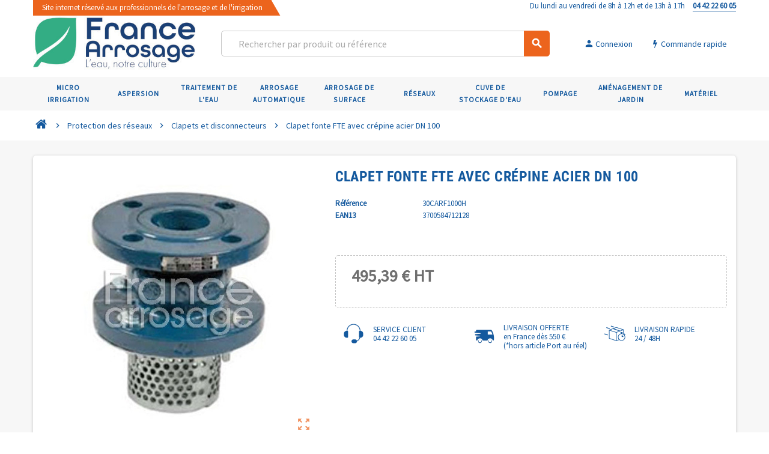

--- FILE ---
content_type: text/html; charset=utf-8
request_url: https://france-arrosage.fr/fr/clapets-et-disconnecteurs/1338-clapet-fonte-fte-avec-crn-pine-acier-dn-100-3700584712128.html
body_size: 16461
content:
<!doctype html>
<html lang="fr">
  <head>
    
       
 
 <!-- Google Tag Manager -->
<script>(function(w,d,s,l,i){w[l]=w[l]||[];w[l].push({'gtm.start':
new Date().getTime(),event:'gtm.js'});var f=d.getElementsByTagName(s)[0],
j=d.createElement(s),dl=l!='dataLayer'?'&l='+l:'';j.async=true;j.src=
'https://www.googletagmanager.com/gtm.js?id='+i+dl;f.parentNode.insertBefore(j,f);
})(window,document,'script','dataLayer','GTM-M2Z7RQB');</script>
<!-- End Google Tag Manager -->



  <meta charset="utf-8">
  <meta name="theme-color" content="#f9f2e8">


  <meta http-equiv="x-ua-compatible" content="ie=edge">



  <link rel="canonical" href="https://france-arrosage.fr/fr/clapets-et-disconnecteurs/1338-clapet-fonte-fte-avec-crn-pine-acier-dn-100-3700584712128.html">

  <title>Clapet fonte FTE avec crépine acier DN 100</title>
  <meta name="description" content="">
  <meta name="keywords" content="">
      
                



  <meta name="viewport" content="width=device-width, initial-scale=1, shrink-to-fit=no">



  <link rel="icon" type="image/vnd.microsoft.icon" href="/img/favicon.ico?1673875720">
  <link rel="shortcut icon" type="image/x-icon" href="/img/favicon.ico?1673875720">



    <link rel="stylesheet" href="https://france-arrosage.fr/themes/ZOneTheme/assets/css/theme.css" type="text/css" media="all">
  <link rel="stylesheet" href="https://france-arrosage.fr/modules/eo_orderreference/views/css/style.css" type="text/css" media="all">
  <link rel="stylesheet" href="https://france-arrosage.fr/modules/ambjolisearch/views/css/jolisearch-common.css" type="text/css" media="all">
  <link rel="stylesheet" href="https://france-arrosage.fr/modules/ambjolisearch/views/css/jolisearch-finder.css" type="text/css" media="all">
  <link rel="stylesheet" href="https://france-arrosage.fr/modules/idxvalidatinguser//views/css/front.css" type="text/css" media="all">
  <link rel="stylesheet" href="https://france-arrosage.fr/modules/storelocator/views/css/easy-autocomplete.min.css" type="text/css" media="all">
  <link rel="stylesheet" href="https://france-arrosage.fr/modules/storelocator/views/css/stores.css" type="text/css" media="all">
  <link rel="stylesheet" href="https://france-arrosage.fr/modules/bestkit_icons/views/css/icons.css" type="text/css" media="all">
  <link rel="stylesheet" href="https://france-arrosage.fr/themes/ZOneTheme/modules/shoppinglist/views/css/shoppinglist.css" type="text/css" media="all">
  <link rel="stylesheet" href="https://france-arrosage.fr/modules/sldquickorder/views/css/front.css" type="text/css" media="all">
  <link rel="stylesheet" href="https://france-arrosage.fr/modules/slddefault/views/css/front.css" type="text/css" media="all">
  <link rel="stylesheet" href="https://france-arrosage.fr/modules/powerfulformgenerator/views/css/contact-form-enhanced.css" type="text/css" media="all">
  <link rel="stylesheet" href="https://france-arrosage.fr/modules/powerfulformgenerator/views/css/contact-form-1.7.css" type="text/css" media="all">
  <link rel="stylesheet" href="https://france-arrosage.fr/modules/keyuppsavedcarts//views/css/front.css" type="text/css" media="all">
  <link rel="stylesheet" href="https://france-arrosage.fr/modules/productlabel//views/css/front.css" type="text/css" media="all">
  <link rel="stylesheet" href="https://france-arrosage.fr/modules/hicookielaw/views/css/front.css" type="text/css" media="all">
  <link rel="stylesheet" href="https://france-arrosage.fr/modules/hicookielaw/views/css/magnific-popup.css" type="text/css" media="all">
  <link rel="stylesheet" href="https://france-arrosage.fr/js/jquery/ui/themes/base/minified/jquery-ui.min.css" type="text/css" media="all">
  <link rel="stylesheet" href="https://france-arrosage.fr/js/jquery/ui/themes/base/minified/jquery.ui.theme.min.css" type="text/css" media="all">
  <link rel="stylesheet" href="https://france-arrosage.fr/themes/ZOneTheme/modules/ps_legalcompliance/views/css/aeuc_front.css" type="text/css" media="all">
  <link rel="stylesheet" href="https://france-arrosage.fr/js/jquery/ui/themes/base/jquery.ui.core.css" type="text/css" media="all">
  <link rel="stylesheet" href="https://france-arrosage.fr/modules/pm_advancedsearch4/views/css/pm_advancedsearch4-17.css" type="text/css" media="all">
  <link rel="stylesheet" href="https://france-arrosage.fr/modules/pm_advancedsearch4/views/css/pm_advancedsearch4_dynamic.css" type="text/css" media="all">
  <link rel="stylesheet" href="https://france-arrosage.fr/modules/pm_advancedsearch4/views/css/selectize/selectize.css" type="text/css" media="all">
  <link rel="stylesheet" href="https://france-arrosage.fr/themes/ZOneTheme/assets/css/custom.css" type="text/css" media="all">




    <script type="text/javascript">
        var ASPath = "\/modules\/pm_advancedsearch4\/";
        var ASSearchUrl = "https:\/\/france-arrosage.fr\/fr\/module\/pm_advancedsearch4\/advancedsearch4";
        var as4_orderBySalesAsc = "Meilleures ventes en dernier";
        var as4_orderBySalesDesc = "Meilleures ventes en premier";
        var is_b2bForm = false;
        var jolisearch = {"amb_joli_search_action":"https:\/\/france-arrosage.fr\/fr\/module\/ambjolisearch\/jolisearch","amb_joli_search_link":"https:\/\/france-arrosage.fr\/fr\/module\/ambjolisearch\/jolisearch","amb_joli_search_controller":"jolisearch","blocksearch_type":"top","show_cat_desc":0,"ga_acc":0,"id_lang":1,"url_rewriting":1,"use_autocomplete":2,"minwordlen":3,"l_products":"Nos produits","l_manufacturers":"Nos marques","l_categories":"Nos cat\u00e9gories","l_no_results_found":"Aucun produit ne correspond \u00e0 cette recherche","l_more_results":"Montrer tous les r\u00e9sultats \u00bb","ENT_QUOTES":3,"search_ssl":true,"self":"\/home\/france-arrosage\/modules\/ambjolisearch","position":{"my":"right top","at":"right bottom","collision":"flipfit none"},"classes":"ps17","display_manufacturer":"","display_category":""};
        var notAllowedFileTranslation = "File extension is not allowed";
        var placeholder_label = "Start typing here";
        var prestashop = {"cart":{"products":[],"totals":{"total":{"type":"total","label":"Total","amount":0,"value":"0,00\u00a0\u20ac"},"total_including_tax":{"type":"total","label":"Total TTC","amount":0,"value":"0,00\u00a0\u20ac"},"total_excluding_tax":{"type":"total","label":"Total HT :","amount":0,"value":"0,00\u00a0\u20ac"}},"subtotals":{"products":{"type":"products","label":"Sous-total","amount":0,"value":"0,00\u00a0\u20ac"},"discounts":null,"shipping":{"type":"shipping","label":"Livraison","amount":0,"value":"gratuit"},"tax":{"type":"tax","label":"Taxes","amount":0,"value":"0,00\u00a0\u20ac"}},"products_count":0,"summary_string":"0 articles","vouchers":{"allowed":1,"added":[]},"discounts":[],"minimalPurchase":0,"minimalPurchaseRequired":""},"currency":{"name":"Euro","iso_code":"EUR","iso_code_num":"978","sign":"\u20ac"},"customer":{"lastname":null,"firstname":null,"email":null,"birthday":null,"newsletter":null,"newsletter_date_add":null,"optin":null,"website":null,"company":null,"siret":null,"ape":null,"is_logged":false,"gender":{"type":null,"name":null},"addresses":[]},"language":{"name":"Fran\u00e7ais (French)","iso_code":"fr","locale":"fr-FR","language_code":"fr","is_rtl":"0","date_format_lite":"d\/m\/Y","date_format_full":"d\/m\/Y H:i:s","id":1},"page":{"title":"","canonical":null,"meta":{"title":"Clapet fonte FTE avec cr\u00e9pine acier DN 100","description":"","keywords":"","robots":"index"},"page_name":"product","body_classes":{"lang-fr":true,"lang-rtl":false,"country-FR":true,"currency-EUR":true,"layout-full-width":true,"page-product":true,"tax-display-enabled":true,"product-id-1338":true,"product-Clapet fonte FTE avec cr\u00e9pine acier DN 100":true,"product-id-category-151610":true,"product-id-manufacturer-0":true,"product-id-supplier-0":true,"product-available-for-order":true},"admin_notifications":[]},"shop":{"name":"France Arrosage","logo":"\/img\/france-arrosage-logo-1673872528.jpg","stores_icon":"\/img\/logo_stores.png","favicon":"\/img\/favicon.ico"},"urls":{"base_url":"https:\/\/france-arrosage.fr\/","current_url":"https:\/\/france-arrosage.fr\/fr\/clapets-et-disconnecteurs\/1338-clapet-fonte-fte-avec-crn-pine-acier-dn-100-3700584712128.html","shop_domain_url":"https:\/\/france-arrosage.fr","img_ps_url":"https:\/\/france-arrosage.fr\/img\/","img_cat_url":"https:\/\/france-arrosage.fr\/img\/c\/","img_lang_url":"https:\/\/france-arrosage.fr\/img\/l\/","img_prod_url":"https:\/\/france-arrosage.fr\/img\/p\/","img_manu_url":"https:\/\/france-arrosage.fr\/img\/m\/","img_sup_url":"https:\/\/france-arrosage.fr\/img\/su\/","img_ship_url":"https:\/\/france-arrosage.fr\/img\/s\/","img_store_url":"https:\/\/france-arrosage.fr\/img\/st\/","img_col_url":"https:\/\/france-arrosage.fr\/img\/co\/","img_url":"https:\/\/france-arrosage.fr\/themes\/ZOneTheme\/assets\/img\/","css_url":"https:\/\/france-arrosage.fr\/themes\/ZOneTheme\/assets\/css\/","js_url":"https:\/\/france-arrosage.fr\/themes\/ZOneTheme\/assets\/js\/","pic_url":"https:\/\/france-arrosage.fr\/upload\/","pages":{"address":"https:\/\/france-arrosage.fr\/fr\/adresse","addresses":"https:\/\/france-arrosage.fr\/fr\/adresses","authentication":"https:\/\/france-arrosage.fr\/fr\/authentification","cart":"https:\/\/france-arrosage.fr\/fr\/panier","category":"https:\/\/france-arrosage.fr\/fr\/index.php?controller=category","cms":"https:\/\/france-arrosage.fr\/fr\/index.php?controller=cms","contact":"https:\/\/france-arrosage.fr\/fr\/contactez-nous","discount":"https:\/\/france-arrosage.fr\/fr\/bons-de-reduction","guest_tracking":"https:\/\/france-arrosage.fr\/fr\/suivi-commande-invite","history":"https:\/\/france-arrosage.fr\/fr\/historique-des-commandes","identity":"https:\/\/france-arrosage.fr\/fr\/identite","index":"https:\/\/france-arrosage.fr\/fr\/","my_account":"https:\/\/france-arrosage.fr\/fr\/mon-compte","order_confirmation":"https:\/\/france-arrosage.fr\/fr\/index.php?controller=order-confirmation","order_detail":"https:\/\/france-arrosage.fr\/fr\/index.php?controller=order-detail","order_follow":"https:\/\/france-arrosage.fr\/fr\/details-de-la-commande","order":"https:\/\/france-arrosage.fr\/fr\/commande","order_return":"https:\/\/france-arrosage.fr\/fr\/index.php?controller=order-return","order_slip":"https:\/\/france-arrosage.fr\/fr\/avoirs","pagenotfound":"https:\/\/france-arrosage.fr\/fr\/index.php?controller=pagenotfound","password":"https:\/\/france-arrosage.fr\/fr\/mot-de-passe-oublie","pdf_invoice":"https:\/\/france-arrosage.fr\/fr\/index.php?controller=pdf-invoice","pdf_order_return":"https:\/\/france-arrosage.fr\/fr\/index.php?controller=pdf-order-return","pdf_order_slip":"https:\/\/france-arrosage.fr\/fr\/index.php?controller=pdf-order-slip","prices_drop":"https:\/\/france-arrosage.fr\/fr\/promotions","product":"https:\/\/france-arrosage.fr\/fr\/index.php?controller=product","search":"https:\/\/france-arrosage.fr\/fr\/recherche","sitemap":"https:\/\/france-arrosage.fr\/fr\/plan-du-site","stores":"https:\/\/france-arrosage.fr\/fr\/magasins","supplier":"https:\/\/france-arrosage.fr\/fr\/fournisseurs","register":"https:\/\/france-arrosage.fr\/fr\/authentification?create_account=1","order_login":"https:\/\/france-arrosage.fr\/fr\/commande?login=1"},"alternative_langs":[],"theme_assets":"\/themes\/ZOneTheme\/assets\/","actions":{"logout":"https:\/\/france-arrosage.fr\/fr\/?mylogout="},"no_picture_image":{"bySize":{"cart_default":{"url":"https:\/\/france-arrosage.fr\/img\/p\/fr-default-cart_default.jpg","width":90,"height":90},"small_default":{"url":"https:\/\/france-arrosage.fr\/img\/p\/fr-default-small_default.jpg","width":90,"height":90},"home_default":{"url":"https:\/\/france-arrosage.fr\/img\/p\/fr-default-home_default.jpg","width":278,"height":278},"medium_default":{"url":"https:\/\/france-arrosage.fr\/img\/p\/fr-default-medium_default.jpg","width":455,"height":455},"large_default":{"url":"https:\/\/france-arrosage.fr\/img\/p\/fr-default-large_default.jpg","width":800,"height":800}},"small":{"url":"https:\/\/france-arrosage.fr\/img\/p\/fr-default-cart_default.jpg","width":90,"height":90},"medium":{"url":"https:\/\/france-arrosage.fr\/img\/p\/fr-default-home_default.jpg","width":278,"height":278},"large":{"url":"https:\/\/france-arrosage.fr\/img\/p\/fr-default-large_default.jpg","width":800,"height":800},"legend":""}},"configuration":{"display_taxes_label":true,"display_prices_tax_incl":false,"is_catalog":false,"show_prices":true,"opt_in":{"partner":false},"quantity_discount":{"type":"price","label":"Prix"},"voucher_enabled":1,"return_enabled":0},"field_required":[],"breadcrumb":{"links":[{"title":"Accueil","url":"https:\/\/france-arrosage.fr\/fr\/"},{"title":"Protection des r\u00e9seaux","url":"https:\/\/france-arrosage.fr\/fr\/1516-protection-des-rn-seaux"},{"title":"Clapets et disconnecteurs","url":"https:\/\/france-arrosage.fr\/fr\/151610-clapets-et-disconnecteurs"},{"title":"Clapet fonte FTE avec cr\u00e9pine acier DN 100","url":"https:\/\/france-arrosage.fr\/fr\/clapets-et-disconnecteurs\/1338-clapet-fonte-fte-avec-crn-pine-acier-dn-100-3700584712128.html"}],"count":4},"link":{"protocol_link":"https:\/\/","protocol_content":"https:\/\/"},"time":1763526092,"static_token":"9207ddf22572ab798f1a42ac4192aeac","token":"029d604546cf78d641a3b1e5880c9ca3"};
        var search_url = "https:\/\/france-arrosage.fr\/fr\/find-product";
        var sldglobal_currency = {"id":1,"name":"Euro","iso_code":"EUR","iso_code_num":"978","numeric_iso_code":"978","conversion_rate":"1.000000","deleted":"0","active":"1","sign":"\u20ac","symbol":"\u20ac","format":null,"blank":1,"decimals":1,"precision":"2","prefix":null,"suffix":null,"id_shop_list":[],"force_id":false};
        var sldglobal_language = {"id":1,"name":"Fran\u00e7ais (French)","iso_code":"fr","locale":"fr-FR","language_code":"fr","date_format_lite":"d\/m\/Y","date_format_full":"d\/m\/Y H:i:s","is_rtl":"0","active":"1","id_shop_list":[],"force_id":false};
        var sldqof_cart_url = "https:\/\/france-arrosage.fr\/fr\/panier";
        var sldqof_price_zero = "0,00\u00a0\u20ac";
        var sldqof_search_url = "https:\/\/france-arrosage.fr\/fr\/module\/sldquickorder\/quickorderform";
        var sldqof_token = "9207ddf22572ab798f1a42ac4192aeac";
        var varCustomActionAddToCart = 1;
        var varCustomActionAddVoucher = 1;
        var varGetFinalDateController = "https:\/\/france-arrosage.fr\/fr\/module\/zonethememanager\/getFinalDate";
        var varGetFinalDateMiniatureController = "https:\/\/france-arrosage.fr\/fr\/module\/zonethememanager\/getFinalDateMiniature";
        var varMobileStickyMenu = 0;
        var varPSAjaxCart = 1;
        var varPageProgressBar = 0;
        var varProductCommentGradeController = "https:\/\/france-arrosage.fr\/fr\/module\/zonethememanager\/CommentGrade";
        var varProductPendingRefreshIcon = 1;
        var varSidebarCart = 1;
        var varStickyMenu = 1;
        var wholesaleForm = "0";
      </script>





  
<style type="text/css">h1, h2, h3, h4, h5, h6, .h1, .h2, .h3, .h4, .h5, .h6, .title-block, .column-title, .typo .column-title, .page-heading, .page-subheading, .nav-item .nav-link, .anav-top .amenu-link {font-family: } </style>

<style>
	.lgcookieslaw_banner {
		display:table;
		width:100%;
		position:fixed;
		left:0;
		repeat-x scroll left top;
		background: #000000;
		border-color: #000000;
		border-left: 1px solid #000000;
		border-radius: 3px 3px 3px 3px;
		border-right: 1px solid #000000;
		color: #FFFFFF !important;
		z-index: 99999;
		border-style: solid;
		border-width: 1px;
		margin: 0;
		outline: medium none;
		text-align: center;
		vertical-align: middle;
		text-shadow: 0 0 0 0;
		-webkit-box-shadow: 0px 1px 5px 0px #000000;
		-moz-box-shadow:    0px 1px 5px 0px #000000;
		box-shadow:         0px 1px 5px 0px #000000;
		font-size: 12px;
	
		bottom:0;;
		opacity:0.8;
	
	}

	.lgcookieslaw_banner > form
	{
		position:relative;
	}

	.lgcookieslaw_banner span.lgcookieslaw_btn
	{
		border-color: #8BC954 !important;
		background: #8BC954 !important;
		color: #FFFFFF !important;
		text-align: center;
		margin: 5px 0px 5px 0px;
		padding: 5px 5px;
		display: inline-block;
		border: 0;
		font-weight: bold;
		height: 26px;
		line-height: 16px;
		width: auto;
		font-size: 12px;
		cursor: pointer;
	}

	.lgcookieslaw_banner span:hover.lgcookieslaw_btn
	{
		moz-opacity:0.85;
		opacity: 0.85;
		filter: alpha(opacity=85);
	}

	.lgcookieslaw_banner a.lgcookieslaw_btn
	{
		border-color: #14599E;
		background: #14599E;
		color: #FFFFFF !important;
		margin: 5px 0px 5px 0px;
		text-align: center;
		padding: 5px 5px;
		display: inline-block;
		border: 0;
		font-weight: bold;
		height: 26px;
		line-height: 16px;
		width: auto;
		font-size: 12px;
	}

	@media (max-width: 768px) {
		.lgcookieslaw_banner span.lgcookieslaw_btn,
		.lgcookieslaw_banner a.lgcookieslaw_btn {
			height: auto;
		}
	}

	.lgcookieslaw_banner a:hover.lgcookieslaw_btn
	{
		border-color: #14599E;
		background: #14599E;
		color: #FFFFFF !important;
		moz-opacity:0.85;
		opacity: 0.85;
		filter: alpha(opacity=85);
	}

	.lgcookieslaw_close_banner_btn
	{
		cursor:pointer;
		height:21px;
		max-width:21px;
		width:21px;
	}

	.lgcookieslaw_container {
		display:table;
		margin: 0 auto;
	}

	.lgcookieslaw_button_container {
		display:table-cell;
		padding:0px;
		vertical-align: middle;
	}

	.lgcookieslaw_button_container div{
		display:table-cell;
		padding: 0px 4px 0px 0px;
		vertical-align: middle;
	}

	.lgcookieslaw_message {
		display:table-cell;
		font-size: 12px;
		padding:2px 5px 5px 5px;
		vertical-align: middle;
	}

	.lgcookieslaw_message p {
		margin: 0;
		color: #FFFFFF !important;
	}

	.lgcookieslaw_btn-close {
		position:absolute;
		right:5px;
		top:5px;
	}
</style>

<script type="text/javascript">
    function closeinfo(accept)
    {
        var banners = document.getElementsByClassName("lgcookieslaw_banner");
        if( banners ) {
            for (var i = 0; i < banners.length; i++) {
                banners[i].style.display = 'none';
            }
        }

        if (typeof accept != 'undefined' && accept == true) {
            setCookie("__lglaw", 1, 31536000);
        }
    }

    function checkLgCookie()
    {
        return document.cookie.match(/^(.*;)?\s*__lglaw\s*=\s*[^;]+(.*)?$/);
    }

    function setCookie(cname, cvalue, exdays) {
        var d = new Date();
        d.setTime(d.getTime() + (exdays * 1000));
        var expires = "expires=" + d.toUTCString();
        document.cookie = cname + "=" + cvalue + ";" + expires + ";path=/";
    }

    var lgbtnclick = function(){
        var buttons = document.getElementsByClassName("lgcookieslaw_btn_accept");
        if( buttons != null ) {
            for (var i = 0; i < buttons.length; i++) {
                buttons[i].addEventListener("click", function () {
                    closeinfo(true);
                                        location.reload(true);
                                        
                });
            }
        }
    };

    window.addEventListener('load',function(){
        if( checkLgCookie() ) {
            closeinfo();
        } else {
            
                        
            lgbtnclick();
        }
    });

</script>
<script type="text/javascript" src="https://maps.googleapis.com/maps/api/js?key= AIzaSyDwzOOxAfaoUNtOIz6MhWQJf4yXdftA1LA&region=FR"></script>
<script type="text/javascript">
    // <![CDATA[
    var map;
    var infoWindow;
    var markers = [];
    var locationSelect = document.getElementById('locationSelect');
    var defaultLat = '0';
    var defaultLong = '0';
    var defaultZoom = 10;
    var hasStoreIcon = '1';
    var distance_unit = 'km';
    var img_store_dir = '/img/st/';
    var img_ps_dir = 'https://france-arrosage.fr/img/';
    var searchUrl = 'https://france-arrosage.fr/fr/storefinder';
    var logo_store = 'logo_stores.png';
    var autolocateUser = 0;
    var CurrentUrl = 'france-arrosage.fr/fr/clapets-et-disconnecteurs/1338-clapet-fonte-fte-avec-crn-pine-acier-dn-100-3700584712128.html';
    CurrentUrl = location.search.split('goforstore=')[1];
    var search_link = "https://france-arrosage.fr/fr/recherche";
    var FMESL_STORE_EMAIL = parseInt("0");
    var FMESL_STORE_FAX = parseInt("0");
    var FMESL_STORE_NOTE = parseInt("0");
    var FMESL_STORE_GLOBAL_ICON = parseInt("0");
    var FMESL_LAYOUT_THEME = parseInt("0");
    var FMESL_MAP_LINK = parseInt("0");
    
    // multilingual labels
    var translation_1 = 'No stores were found. Please try selecting a wider radius.';
    var translation_2 = 'store found -- see details:';
    var translation_3 = 'stores found -- view all results:';
    var translation_4 = 'Phone:';
    var translation_5 = 'Get directions';
    var translation_6 = 'Not found';
    var translation_7 = 'Email:';
    var translation_8 = 'Fax:';
    var translation_9 = 'Note:';
    var translation_10 = 'Distance:';
    var translation_11 = 'Afficher';
    var translation_01 = 'Unable to find your location';
    var translation_02 = 'Permission denied';
    var translation_03 = 'Your location unknown';
    var translation_04 = 'Timeout error';
    var translation_05 = 'Location detection not supported in browser';
    var translation_06 = 'Your current Location';
    var translation_07 = 'You are near this location';
    //]]>
</script>

<script type="text/javascript">
	(window.gaDevIds=window.gaDevIds||[]).push('d6YPbH');
	(function(i,s,o,g,r,a,m){i['GoogleAnalyticsObject']=r;i[r]=i[r]||function(){
	(i[r].q=i[r].q||[]).push(arguments)},i[r].l=1*new Date();a=s.createElement(o),
	m=s.getElementsByTagName(o)[0];a.async=1;a.src=g;m.parentNode.insertBefore(a,m)
	})(window,document,'script','https://www.google-analytics.com/analytics.js','ga');

            ga('create', 'UA-15466632-1', 'auto');
                        ga('send', 'pageview');
    
    ga('require', 'ec');
</script>





    
  <meta property="og:type" content="product">
  <meta property="og:url" content="https://france-arrosage.fr/fr/clapets-et-disconnecteurs/1338-clapet-fonte-fte-avec-crn-pine-acier-dn-100-3700584712128.html">
  <meta property="og:title" content="Clapet fonte FTE avec crépine acier DN 100">
  <meta property="og:site_name" content="France Arrosage">
  <meta property="og:description" content="">
  <meta property="og:image" content="https://france-arrosage.fr/350876-large_default/clapet-fonte-fte-avec-crn-pine-acier-dn-100.jpg">
      <meta property="product:pretax_price:amount" content="495.39">
    <meta property="product:pretax_price:currency" content="EUR">
    <meta property="product:price:amount" content="495.39">
    <meta property="product:price:currency" content="EUR">
        <meta property="product:weight:value" content="18.640000">
    <meta property="product:weight:units" content="Kg">
  
  </head>

  <body id="product" class="lang-fr country-fr currency-eur layout-full-width page-product tax-display-enabled product-id-1338 product-clapet-fonte-fte-avec-crepine-acier-dn-100 product-id-category-151610 product-id-manufacturer-0 product-id-supplier-0 product-available-for-order st-wrapper  ">
  
  <!-- Google Tag Manager (noscript) -->
<noscript><iframe src="https://www.googletagmanager.com/ns.html?id=GTM-M2Z7RQB"
height="0" width="0" style="display:none;visibility:hidden"></iframe></noscript>
<!-- End Google Tag Manager (noscript) -->


    
      
    

    
    <main id="page" class="st-pusher">

      
              

      <header id="header">
        
          
  <div class="header-banner clearfix">
    <div class="header-event-banner" style="background-color: transparent;">
  <div class="container">
    <div class="header-event-banner-wrapper">
        <div class="row">
         <div class="col-lg-6 d-none d-lg-inline-flex text-left">        <span class="site-pro">Site internet réservé aux professionnels de l'arrosage et de l'irrigation</span>
        </div>        <div class="col-12 col-lg-6 text-lg-right text-md-center">Du lundi au vendredi de 8h à 12h et de 13h à 17h <a href="tel:04 42 22 60 05"><strong><nobr>04 42 22 60 05</nobr></strong></a></div>
    </div>
          </div>
  </div>
</div>


  </div>



  <div class="header-nav clearfix">
    <div class="container">
      <div class="header-nav-wrapper d-flex align-items-center justify-content-md-between">
        <div class="left-nav d-flex">
          <div class="header-phone js-header-phone-source d-none d-md-block">
	<p></p>
<!--
<ul>
<li><a href="#"><i class="material-icons">card_giftcard</i> Weekly Ads</a></li>
<li><a href="#"><i class="material-icons">location_on</i> Store Finder</a></li>
<li><a href="#"><i class="fa fa-id-card-o"></i> About Us</a></li>
<li><a href="#"><i class="fa fa-envelope-o"></i> Contact Us</a></li>
<li><a href="#"><i class="material-icons">help_outline</i> Help</a></li>
</ul>
-->
</div>

        </div>
        <div class="right-nav d-flex">
          
        </div>
      </div>
    </div>
  </div>



  <div class="main-header clearfix">
    <div class="container">
      <div class="header-wrapper d-md-flex align-items-md-center">

        
          <div class="header-logo">
            <a href="https://france-arrosage.fr/" title="France Arrosage">
                              <img class="logo" src="https://france-arrosage.fr/img/france-arrosage-logo-1673872528.jpg" alt="France Arrosage" width="383" height="132">
                          </a>
          </div>
        

        
          <div class="header-right" data-mobile-sticky>
            <div class="mobile-trigger-wrapper d-flex d-md-none">
              <div class="mobile-left-nav-trigger" data-left-nav-trigger>
                <div class="left-nav-icon d-flex align-items-center justify-content-center">
                  <i class="material-icons">view_headline</i>
                </div>
              </div>
              <div class="mobile-menu d-none">
                <div id="mobile-menu-icon" class="mobile-menu-icon d-flex align-items-center justify-content-center">
                  <i class="material-icons">dashboard</i>
                </div>
              </div>
            </div>
            <div class="display-top align-items-center d-flex flex-lg-nowrap flex-md-wrap justify-content-end">
                
              <!-- Block search module TOP -->
<div class="searchbar-wrapper">
  <div id="search_widget" class="js-search-source" data-search-controller-url="//france-arrosage.fr/fr/recherche">
    <div class="search-widget ui-front">
      <form method="get" action="//france-arrosage.fr/fr/recherche">
        <input type="hidden" name="controller" value="search">
        <input class="form-control" type="text" name="s" value="" placeholder="Rechercher par produit ou r&eacute;f&eacute;rence" aria-label="Rechercher">
        <button type="submit" class="btn-primary">
          <i class="material-icons search">search</i>
        </button>
      </form>
    </div>
  </div>
</div>
<!-- /Block search module TOP -->
<div class="customer-signin-module">
  <div class="user-info">
          <div class="js-account-source">
        <ul>
          <li>
            <div class="account-link">
              <a
                href="https://france-arrosage.fr/fr/mon-compte"
                title="Identifiez-vous"
                rel="nofollow"
              >
                <i class="material-icons">person</i> <span>Connexion</span>
              </a>
            </div>
          </li>
        </ul>
      </div>
      </div>
</div><a id="_desktop_top_quickform" class="button btn btn-primary" href="https://france-arrosage.fr/fr/module/sldquickorder/quickorderform">
  <span class="link-item">
    <i class="fa fa-bolt" aria-hidden="true"></i>
    <span>Commande rapide</span>
  </span>
</a>

                
<!--
                <div class="commande-express">
                  <a href="/fr/module/sldquickorder/quickorderform" title="Commande express">
                    <i class="fa fa-bolt" aria-hidden="true"></i>Commande express
                  </a>
                </div>
-->
                
            </div>
            <div id="dropdown-mobile-menu" class="mobile-menu-content">
              
            </div>
            <div class="sticky-background"></div>
          </div>
        

      </div>
    </div>
  </div>



  <div class="header-bottom clearfix">
    <div class="header-main-menu" id="header-main-menu" data-sticky-menu>
      <div class="container">
        <div class="header-main-menu-wrapper">
                    <div class="amega-menu d-none d-md-block">
  <div id="amegamenu" class="">
    <ul class="anav-top js-ajax-mega-menu" data-ajax-dropdown-controller="https://france-arrosage.fr/fr/module/zonemegamenu/menuDropdownContent">
              <li class="amenu-item mm-9 plex">
          <a href="/fr/10-micro-irrigation" class="amenu-link" >            <div class="picto"><img style="background-color: #00a28f;" src="https://france-arrosage.fr/modules/zonemegamenu/views/img/title_images/9.png" alt="Micro irrigation" /></div>            <span>Micro irrigation</span>
                      </a>
                      <div class="adropdown adropdown-5" style="border-color: #00a28f;" >
              <div class="js-dropdown-content" data-menu-id="9"></div>
            </div>
                  </li>
              <li class="amenu-item mm-10 plex">
          <a href="/fr/11-aspersion" class="amenu-link" >            <div class="picto"><img style="background-color: #008fc2;" src="https://france-arrosage.fr/modules/zonemegamenu/views/img/title_images/10.png" alt="Aspersion" /></div>            <span>Aspersion</span>
                      </a>
                      <div class="adropdown adropdown-5" style="border-color: #008fc2;" >
              <div class="js-dropdown-content" data-menu-id="10"></div>
            </div>
                  </li>
              <li class="amenu-item mm-11 plex">
          <a href="/fr/12-traitements-de-l-eau" class="amenu-link" >            <div class="picto"><img style="background-color: #ea527d;" src="https://france-arrosage.fr/modules/zonemegamenu/views/img/title_images/11.png" alt="Traitement de l&#039;eau" /></div>            <span>Traitement de l'eau</span>
                      </a>
                      <div class="adropdown adropdown-5" style="border-color: #ea527d;" >
              <div class="js-dropdown-content" data-menu-id="11"></div>
            </div>
                  </li>
              <li class="amenu-item mm-12 plex">
          <a href="/fr/13-arrosage-automatique" class="amenu-link" >            <div class="picto"><img style="background-color: #87932f;" src="https://france-arrosage.fr/modules/zonemegamenu/views/img/title_images/12.png" alt="Arrosage automatique" /></div>            <span>Arrosage automatique</span>
                      </a>
                      <div class="adropdown adropdown-5" style="border-color: #87932f;" >
              <div class="js-dropdown-content" data-menu-id="12"></div>
            </div>
                  </li>
              <li class="amenu-item mm-13 plex">
          <a href="/fr/14-arrosage-de-surface" class="amenu-link" >            <div class="picto"><img style="background-color: #f39204;" src="https://france-arrosage.fr/modules/zonemegamenu/views/img/title_images/13.png" alt="Arrosage de surface" /></div>            <span>Arrosage de surface</span>
                      </a>
                      <div class="adropdown adropdown-5" style="border-color: #f39204;" >
              <div class="js-dropdown-content" data-menu-id="13"></div>
            </div>
                  </li>
              <li class="amenu-item mm-14 plex">
          <a href="/fr/15-rn-seaux" class="amenu-link" >            <div class="picto"><img style="background-color: #125786;" src="https://france-arrosage.fr/modules/zonemegamenu/views/img/title_images/14.png" alt="Réseaux" /></div>            <span>Réseaux</span>
                      </a>
                      <div class="adropdown adropdown-5" style="border-color: #125786;" >
              <div class="js-dropdown-content" data-menu-id="14"></div>
            </div>
                  </li>
              <li class="amenu-item mm-15 plex">
          <a href="/fr/16-cuve-de-stockage-d-eau" class="amenu-link" >            <div class="picto"><img style="background-color: #db0d21;" src="https://france-arrosage.fr/modules/zonemegamenu/views/img/title_images/15.png" alt="Cuve de stockage d&#039;eau" /></div>            <span>Cuve de stockage d'eau</span>
                      </a>
                      <div class="adropdown adropdown-5" style="border-color: #db0d21;" >
              <div class="js-dropdown-content" data-menu-id="15"></div>
            </div>
                  </li>
              <li class="amenu-item mm-16 plex">
          <a href="/fr/17-pompage" class="amenu-link" >            <div class="picto"><img style="background-color: #a45f3f;" src="https://france-arrosage.fr/modules/zonemegamenu/views/img/title_images/16.png" alt="Pompage" /></div>            <span>Pompage</span>
                      </a>
                      <div class="adropdown adropdown-5" style="border-color: #a45f3f;" >
              <div class="js-dropdown-content" data-menu-id="16"></div>
            </div>
                  </li>
              <li class="amenu-item mm-17 plex">
          <a href="/fr/18-amn-nagement-de-jardin" class="amenu-link" >            <div class="picto"><img style="background-color: #e73747;" src="https://france-arrosage.fr/modules/zonemegamenu/views/img/title_images/17.png" alt="Aménagement de jardin" /></div>            <span>Aménagement de jardin</span>
                      </a>
                      <div class="adropdown adropdown-5" style="border-color: #e73747;" style="background-color: #e73747;">
              <div class="js-dropdown-content" data-menu-id="17"></div>
            </div>
                  </li>
              <li class="amenu-item mm-18 plex">
          <a href="/fr/19-matn-riel" class="amenu-link" >            <div class="picto"><img style="background-color: #7c549e;" src="https://france-arrosage.fr/modules/zonemegamenu/views/img/title_images/18.png" alt="Matériel" /></div>            <span>Matériel</span>
                      </a>
                      <div class="adropdown adropdown-5" style="border-color: #7c549e;" style="background-color: #7c549e;">
              <div class="js-dropdown-content" data-menu-id="18"></div>
            </div>
                  </li>
          </ul>
  </div>
</div>

          <div class="sticky-icon-cart" data-sticky-cart data-sidebar-cart-trigger></div>
        </div>
      </div>
    </div>
  </div>

        
      </header>

      <section id="wrapper">

        

<nav class="breadcrumb-wrapper">
  <div class="container">
    <ol class="breadcrumb" data-depth="4" itemscope itemtype="http://schema.org/BreadcrumbList">
      
                  
            <li class="breadcrumb-item" itemprop="itemListElement" itemscope itemtype="http://schema.org/ListItem">
                            <a itemprop="item" href="https://france-arrosage.fr/fr/">
                                  <i class="fa fa-home home" aria-hidden="true"></i>
                                  <span itemprop="name">Accueil</span>
              </a>
              <meta itemprop="position" content="1">
            </li>
          
                  
            <li class="breadcrumb-item" itemprop="itemListElement" itemscope itemtype="http://schema.org/ListItem">
                              <span class="separator material-icons">chevron_right</span>
                            <a itemprop="item" href="https://france-arrosage.fr/fr/1516-protection-des-rn-seaux">
                                  <span itemprop="name">Protection des réseaux</span>
              </a>
              <meta itemprop="position" content="2">
            </li>
          
                  
            <li class="breadcrumb-item" itemprop="itemListElement" itemscope itemtype="http://schema.org/ListItem">
                              <span class="separator material-icons">chevron_right</span>
                            <a itemprop="item" href="https://france-arrosage.fr/fr/151610-clapets-et-disconnecteurs">
                                  <span itemprop="name">Clapets et disconnecteurs</span>
              </a>
              <meta itemprop="position" content="3">
            </li>
          
                  
            <li class="breadcrumb-item" itemprop="itemListElement" itemscope itemtype="http://schema.org/ListItem">
                              <span class="separator material-icons">chevron_right</span>
                            <a itemprop="item" href="https://france-arrosage.fr/fr/clapets-et-disconnecteurs/1338-clapet-fonte-fte-avec-crn-pine-acier-dn-100-3700584712128.html">
                                  <span itemprop="name">Clapet fonte FTE avec crépine acier DN 100</span>
              </a>
              <meta itemprop="position" content="4">
            </li>
          
              
    </ol>
  </div>
</nav>


        
          
        

        

        

        
          <div class="main-content">
            <div class="container">
              <div class="row row-left-center-right">

                

                
<div id="center-column" class="center col-12">
  <div class="center-wrapper">
    

    
<section itemscope itemtype="https://schema.org/Product">

  
    <div class="main-product-details shadow-box md-bottom" id="mainProduct">
                          
      <div class="row">
        
          <div class="product-left col-12 col-md-5 ">
            <section class="product-left-content">
              
                <div class="images-container">
  <div class="images-container-wrapper js-cover-image">
          <meta itemprop="image" content="https://france-arrosage.fr/350876-medium_default/clapet-fonte-fte-avec-crn-pine-acier-dn-100.jpg" />

              
          <div class="product-cover sm-bottom">
                          <img
                src = "data:image/svg+xml,%3Csvg%20xmlns=%22http://www.w3.org/2000/svg%22%20viewBox=%220%200%20455%20455%22%3E%3C/svg%3E"
                data-original = "https://france-arrosage.fr/350876-medium_default/clapet-fonte-fte-avec-crn-pine-acier-dn-100.jpg"
                class = "img-fluid js-qv-product-cover js-main-zoom js-lazy"
                alt = "Clapet fonte FTE avec crépine acier DN 100"
                data-zoom-image = "https://france-arrosage.fr/350876-large_default/clapet-fonte-fte-avec-crn-pine-acier-dn-100.jpg"
                data-id-image = "350876"
                width = "455"
                height = "455"
              >
                        <div class="layer d-flex align-items-center justify-content-center">
              <span class="zoom-in js-mfp-button"><i class="material-icons">zoom_out_map</i></span>
            </div>
          </div>
        

        
          <div class="thumbs-list">
            <div class="flex-scrollbox-wrapper js-product-thumbs-scrollbox">
              <ul class="product-images" id="js-zoom-gallery">
                                  <li class="thumb-container">
                    <a
                      class="thumb js-thumb selected"
                      data-image="https://france-arrosage.fr/350876-medium_default/clapet-fonte-fte-avec-crn-pine-acier-dn-100.jpg"
                      data-zoom-image="https://france-arrosage.fr/350876-large_default/clapet-fonte-fte-avec-crn-pine-acier-dn-100.jpg"
                      data-id-image="350876"
                    >
                                              <img
                          src = "data:image/svg+xml,%3Csvg%20xmlns=%22http://www.w3.org/2000/svg%22%20viewBox=%220%200%2090%2090%22%3E%3C/svg%3E"
                          data-original = "https://france-arrosage.fr/350876-small_default/clapet-fonte-fte-avec-crn-pine-acier-dn-100.jpg"
                          alt = "Clapet fonte FTE avec crépine acier DN 100"
                          class = "img-fluid js-lazy"
                          width = "90"
                          height = "90"
                        >
                                          </a>
                  </li>
                              </ul>
            </div>

            <div class="scroll-box-arrows">
              <i class="material-icons left">chevron_left</i>
              <i class="material-icons right">chevron_right</i>
            </div>
          </div>
        
            </div>

  
</div>
              

              
                <div class="product-flags">
  </div>
              
            </section>
          </div>
        

        
          <div class="product-right col-12 col-md-7 ">
            <section class="product-right-content">
                <div class="sld-product-top">
              
                
                  <h1 class="page-heading" itemprop="name">Clapet fonte FTE avec crépine acier DN 100</h1>
                
              
                
                                  
                </div>
              <div class="row">
                <div class="col-12 ">
                  <div class="product-attributes mb-2 js-product-attributes-destination"></div>

                                      <meta itemprop="gtin13" content="3700584712128" />
                  
                  <div class="product-availability-top mb-3 js-product-availability-destination"></div>

                  
                    <div class="product-out-of-stock">
                      
                    </div>
                  

                  
                    <div id="product-description-short-1338" class="product-description-short typo sm-bottom" itemprop="description">
                      <p><br /></p>
                    </div>
                  
                    
                    
                    
                  
<div class="product-information light-box-bg sm-bottom">
  
      

  
      

  
      <div class="product-prices sm-bottom">
    
              <div
        itemprop="offers"
        itemscope
        itemtype="https://schema.org/Offer"
        class="product-prices-wrapper d-flex flex-wrap align-items-baseline"
      >
        <meta itemprop="priceValidUntil" content="2025-12-04"/>
        <meta itemprop="availability" content="https://schema.org/PreOrder"/>
        <meta itemprop="priceCurrency" content="EUR"/>
        <link itemprop="url" href="https://france-arrosage.fr/fr/clapets-et-disconnecteurs/1338-clapet-fonte-fte-avec-crn-pine-acier-dn-100-3700584712128.html"/>

        <span class="price product-price" itemprop="price" content="495.39">495,39 € HT
                        
          </span>
          
        
                    
          
          

        

              </div>
    

    
          

    
          

    
          

    

    <div class="tax-shipping-delivery-label d-none">
              <span class="labels-tax-long">HT</span>
                
              
                        </div>

      </div>
  

  
  
  <div class="product-actions">
    
      <form action="https://france-arrosage.fr/fr/panier" method="post" id="add-to-cart-or-refresh">
        <input type="hidden" name="token" value="9207ddf22572ab798f1a42ac4192aeac">
        <input type="hidden" name="id_product" value="1338" id="product_page_product_id">
        <input type="hidden" name="id_customization" value="0" id="product_customization_id">

        
                  

        
                  

        
          
        

                    
        
                    

        

      </form>
    
  </div>
</div><!-- /product-information -->

                  
                                      
                </div>

                              </div>

              
                <div class="reassurance-hook">
                    <div id="block-reassurance" class="block-reassurance">
    <ul>
              <li>
          <div class="block-reassurance-item">
            <img src="https://france-arrosage.fr/modules/blockreassurance/img/reassurance-1-1.jpg" alt="SERVICE CLIENT
04 42 22 60 05">
            <span>SERVICE CLIENT<br />
04 42 22 60 05</span>
          </div>
        </li>
              <li>
          <div class="block-reassurance-item">
            <img src="https://france-arrosage.fr/modules/blockreassurance/img/reassurance-2-1.jpg" alt="LIVRAISON OFFERTE
en France dès 550 €
(*hors article Port au réel)">
            <span>LIVRAISON OFFERTE<br />
en France dès 550 €<br />
(*hors article Port au réel)</span>
          </div>
        </li>
              <li>
          <div class="block-reassurance-item">
            <img src="https://france-arrosage.fr/modules/blockreassurance/img/reassurance-3-1.jpg" alt="LIVRAISON RAPIDE
24 / 48H">
            <span>LIVRAISON RAPIDE<br />
24 / 48H</span>
          </div>
        </li>
          </ul>
  </div>

                </div>
              
            </section><!-- /product-right-content -->
          </div><!-- /product-right -->
        
      </div><!-- /row -->

      <div class="js-product-refresh-pending-query page-loading-overlay main-product-details-loading">
        <div class="page-loading-backdrop d-flex align-items-center justify-content-center">
          <span class="uil-spin-css"><span><span></span></span><span><span></span></span><span><span></span></span><span><span></span></span><span><span></span></span><span><span></span></span><span><span></span></span><span><span></span></span></span>
        </div>
      </div>
    </div><!-- /main-product-details -->
  

  
    <div class="main-product-bottom md-bottom">
              <div class="product-normal-layout">
  <div class="block md-bottom product-description-block   d-none">
    <div class="title-block">Description</div>
    <div class="block-content box-bg">
      
  <div class="product-description typo"><p><br /></p></div>

    </div>
  </div>
  
  <div class="block product-attachments-block sm-bottom">
    <div class="title-block">Documents à télécharger</div>
    <div class="block-content">
      
  <section class="product-attachments">
    <div class="row">
          <div class="attachment col-12 col-md-4 col-sm-6 mb-3">
        <div class="box-bg">
                    <a href="//france-arrosage.fr/fr/index.php?controller=attachment&id_attachment=621">
          <i class="material-icons" style="font-size:55px;float:left">&#xE2C4;</i>
          </a>
          <h5><a href="//france-arrosage.fr/fr/index.php?controller=attachment&id_attachment=621">
          Fiche commerciale                              </a></h5>
          <p></p>
          <a href="//france-arrosage.fr/fr/index.php?controller=attachment&id_attachment=621">
             Téléchargement (365.74k)
          </a>
        </div>
      </div>
        </div>
  </section>

    </div>
  </div>
  
  <div class="block md-bottom product-features-block ">
    <div class="title-block">Caractéristiques du produit</div>
    <div class="block-content box-bg">
      
  <div class="product-details" id="product-details" data-product="{&quot;id_shop_default&quot;:&quot;1&quot;,&quot;id_manufacturer&quot;:&quot;0&quot;,&quot;id_supplier&quot;:&quot;0&quot;,&quot;reference&quot;:&quot;30CARF1000H&quot;,&quot;is_virtual&quot;:&quot;0&quot;,&quot;delivery_in_stock&quot;:&quot;&quot;,&quot;delivery_out_stock&quot;:&quot;&quot;,&quot;id_category_default&quot;:&quot;151610&quot;,&quot;on_sale&quot;:&quot;0&quot;,&quot;online_only&quot;:&quot;0&quot;,&quot;ecotax&quot;:0,&quot;minimal_quantity&quot;:&quot;1&quot;,&quot;low_stock_threshold&quot;:&quot;0&quot;,&quot;low_stock_alert&quot;:&quot;0&quot;,&quot;price&quot;:&quot;495,39\u00a0\u20ac&quot;,&quot;unity&quot;:&quot;&quot;,&quot;unit_price_ratio&quot;:&quot;0.000000&quot;,&quot;additional_shipping_cost&quot;:&quot;0.00&quot;,&quot;customizable&quot;:&quot;0&quot;,&quot;text_fields&quot;:&quot;0&quot;,&quot;uploadable_files&quot;:&quot;0&quot;,&quot;redirect_type&quot;:&quot;&quot;,&quot;id_type_redirected&quot;:&quot;0&quot;,&quot;available_for_order&quot;:&quot;1&quot;,&quot;available_date&quot;:&quot;0000-00-00&quot;,&quot;show_condition&quot;:&quot;0&quot;,&quot;condition&quot;:&quot;new&quot;,&quot;show_price&quot;:&quot;1&quot;,&quot;indexed&quot;:&quot;1&quot;,&quot;visibility&quot;:&quot;both&quot;,&quot;cache_default_attribute&quot;:&quot;0&quot;,&quot;advanced_stock_management&quot;:&quot;0&quot;,&quot;date_add&quot;:&quot;2020-02-25 17:32:57&quot;,&quot;date_upd&quot;:&quot;2025-10-01 03:33:30&quot;,&quot;pack_stock_type&quot;:&quot;3&quot;,&quot;meta_description&quot;:&quot;&quot;,&quot;meta_keywords&quot;:&quot;&quot;,&quot;meta_title&quot;:&quot;&quot;,&quot;link_rewrite&quot;:&quot;clapet-fonte-fte-avec-crn-pine-acier-dn-100&quot;,&quot;name&quot;:&quot;Clapet fonte FTE avec cr\u00e9pine acier DN 100&quot;,&quot;description&quot;:&quot;&lt;p&gt;&lt;br \/&gt;&lt;\/p&gt;&quot;,&quot;description_short&quot;:&quot;&lt;p&gt;&lt;br \/&gt;&lt;\/p&gt;&quot;,&quot;available_now&quot;:&quot;&quot;,&quot;available_later&quot;:&quot;&quot;,&quot;id&quot;:1338,&quot;id_product&quot;:1338,&quot;out_of_stock&quot;:0,&quot;new&quot;:0,&quot;id_product_attribute&quot;:&quot;0&quot;,&quot;quantity_wanted&quot;:1,&quot;extraContent&quot;:[],&quot;allow_oosp&quot;:true,&quot;category&quot;:&quot;clapets-et-disconnecteurs&quot;,&quot;category_name&quot;:&quot;Clapets et disconnecteurs&quot;,&quot;link&quot;:&quot;https:\/\/france-arrosage.fr\/fr\/clapets-et-disconnecteurs\/1338-clapet-fonte-fte-avec-crn-pine-acier-dn-100-3700584712128.html&quot;,&quot;attribute_price&quot;:0,&quot;price_tax_exc&quot;:495.39,&quot;price_without_reduction&quot;:495.39,&quot;reduction&quot;:0,&quot;specific_prices&quot;:false,&quot;quantity&quot;:-12,&quot;quantity_all_versions&quot;:-12,&quot;id_image&quot;:&quot;fr-default&quot;,&quot;features&quot;:[{&quot;name&quot;:&quot;Agricole&quot;,&quot;value&quot;:&quot;O&quot;,&quot;id_feature&quot;:&quot;7&quot;,&quot;position&quot;:&quot;0&quot;},{&quot;name&quot;:&quot;type&quot;,&quot;value&quot;:&quot;Clapet fonte avec cr\u00e9pine acier&quot;,&quot;id_feature&quot;:&quot;23&quot;,&quot;position&quot;:&quot;0&quot;},{&quot;name&quot;:&quot;Famille&quot;,&quot;value&quot;:&quot;H04&quot;,&quot;id_feature&quot;:&quot;3&quot;,&quot;position&quot;:&quot;2&quot;},{&quot;name&quot;:&quot;Parc et jardin&quot;,&quot;value&quot;:&quot;O&quot;,&quot;id_feature&quot;:&quot;6&quot;,&quot;position&quot;:&quot;3&quot;},{&quot;name&quot;:&quot;Sols sportifs&quot;,&quot;value&quot;:&quot;O&quot;,&quot;id_feature&quot;:&quot;8&quot;,&quot;position&quot;:&quot;4&quot;},{&quot;name&quot;:&quot;Diam\u00e8tre&quot;,&quot;value&quot;:&quot;DN100&quot;,&quot;id_feature&quot;:&quot;9&quot;,&quot;position&quot;:&quot;5&quot;},{&quot;name&quot;:&quot;Mati\u00e8re&quot;,&quot;value&quot;:&quot;Fonte&quot;,&quot;id_feature&quot;:&quot;21&quot;,&quot;position&quot;:&quot;17&quot;},{&quot;name&quot;:&quot;Diam\u00e8tre nominal&quot;,&quot;value&quot;:&quot;DN100&quot;,&quot;id_feature&quot;:&quot;53&quot;,&quot;position&quot;:&quot;49&quot;}],&quot;attachments&quot;:[{&quot;id_product&quot;:&quot;1338&quot;,&quot;id_attachment&quot;:&quot;621&quot;,&quot;file&quot;:&quot;30CARF1000H_notice_0.pdf&quot;,&quot;file_name&quot;:&quot;30CARF1000H_notice_0.pdf&quot;,&quot;file_size&quot;:&quot;374521&quot;,&quot;mime&quot;:&quot;application\/pdf&quot;,&quot;id_lang&quot;:&quot;1&quot;,&quot;name&quot;:&quot;30CARF1000H_notice_0.pdf&quot;,&quot;description&quot;:&quot;&quot;,&quot;file_size_formatted&quot;:&quot;365.74k&quot;}],&quot;virtual&quot;:0,&quot;pack&quot;:0,&quot;packItems&quot;:[],&quot;nopackprice&quot;:0,&quot;customization_required&quot;:false,&quot;rate&quot;:20,&quot;tax_name&quot;:&quot;TVA FR 20%&quot;,&quot;ecotax_rate&quot;:0,&quot;unit_price&quot;:&quot;&quot;,&quot;customizations&quot;:{&quot;fields&quot;:[]},&quot;id_customization&quot;:0,&quot;is_customizable&quot;:false,&quot;show_quantities&quot;:false,&quot;quantity_label&quot;:&quot;Article&quot;,&quot;quantity_discounts&quot;:[],&quot;customer_group_discount&quot;:0,&quot;images&quot;:[{&quot;bySize&quot;:{&quot;cart_default&quot;:{&quot;url&quot;:&quot;https:\/\/france-arrosage.fr\/350876-cart_default\/clapet-fonte-fte-avec-crn-pine-acier-dn-100.jpg&quot;,&quot;width&quot;:90,&quot;height&quot;:90},&quot;small_default&quot;:{&quot;url&quot;:&quot;https:\/\/france-arrosage.fr\/350876-small_default\/clapet-fonte-fte-avec-crn-pine-acier-dn-100.jpg&quot;,&quot;width&quot;:90,&quot;height&quot;:90},&quot;home_default&quot;:{&quot;url&quot;:&quot;https:\/\/france-arrosage.fr\/350876-home_default\/clapet-fonte-fte-avec-crn-pine-acier-dn-100.jpg&quot;,&quot;width&quot;:278,&quot;height&quot;:278},&quot;medium_default&quot;:{&quot;url&quot;:&quot;https:\/\/france-arrosage.fr\/350876-medium_default\/clapet-fonte-fte-avec-crn-pine-acier-dn-100.jpg&quot;,&quot;width&quot;:455,&quot;height&quot;:455},&quot;large_default&quot;:{&quot;url&quot;:&quot;https:\/\/france-arrosage.fr\/350876-large_default\/clapet-fonte-fte-avec-crn-pine-acier-dn-100.jpg&quot;,&quot;width&quot;:800,&quot;height&quot;:800}},&quot;small&quot;:{&quot;url&quot;:&quot;https:\/\/france-arrosage.fr\/350876-cart_default\/clapet-fonte-fte-avec-crn-pine-acier-dn-100.jpg&quot;,&quot;width&quot;:90,&quot;height&quot;:90},&quot;medium&quot;:{&quot;url&quot;:&quot;https:\/\/france-arrosage.fr\/350876-home_default\/clapet-fonte-fte-avec-crn-pine-acier-dn-100.jpg&quot;,&quot;width&quot;:278,&quot;height&quot;:278},&quot;large&quot;:{&quot;url&quot;:&quot;https:\/\/france-arrosage.fr\/350876-large_default\/clapet-fonte-fte-avec-crn-pine-acier-dn-100.jpg&quot;,&quot;width&quot;:800,&quot;height&quot;:800},&quot;legend&quot;:&quot;&quot;,&quot;cover&quot;:&quot;1&quot;,&quot;id_image&quot;:&quot;350876&quot;,&quot;position&quot;:&quot;1&quot;,&quot;associatedVariants&quot;:[]}],&quot;cover&quot;:{&quot;bySize&quot;:{&quot;cart_default&quot;:{&quot;url&quot;:&quot;https:\/\/france-arrosage.fr\/350876-cart_default\/clapet-fonte-fte-avec-crn-pine-acier-dn-100.jpg&quot;,&quot;width&quot;:90,&quot;height&quot;:90},&quot;small_default&quot;:{&quot;url&quot;:&quot;https:\/\/france-arrosage.fr\/350876-small_default\/clapet-fonte-fte-avec-crn-pine-acier-dn-100.jpg&quot;,&quot;width&quot;:90,&quot;height&quot;:90},&quot;home_default&quot;:{&quot;url&quot;:&quot;https:\/\/france-arrosage.fr\/350876-home_default\/clapet-fonte-fte-avec-crn-pine-acier-dn-100.jpg&quot;,&quot;width&quot;:278,&quot;height&quot;:278},&quot;medium_default&quot;:{&quot;url&quot;:&quot;https:\/\/france-arrosage.fr\/350876-medium_default\/clapet-fonte-fte-avec-crn-pine-acier-dn-100.jpg&quot;,&quot;width&quot;:455,&quot;height&quot;:455},&quot;large_default&quot;:{&quot;url&quot;:&quot;https:\/\/france-arrosage.fr\/350876-large_default\/clapet-fonte-fte-avec-crn-pine-acier-dn-100.jpg&quot;,&quot;width&quot;:800,&quot;height&quot;:800}},&quot;small&quot;:{&quot;url&quot;:&quot;https:\/\/france-arrosage.fr\/350876-cart_default\/clapet-fonte-fte-avec-crn-pine-acier-dn-100.jpg&quot;,&quot;width&quot;:90,&quot;height&quot;:90},&quot;medium&quot;:{&quot;url&quot;:&quot;https:\/\/france-arrosage.fr\/350876-home_default\/clapet-fonte-fte-avec-crn-pine-acier-dn-100.jpg&quot;,&quot;width&quot;:278,&quot;height&quot;:278},&quot;large&quot;:{&quot;url&quot;:&quot;https:\/\/france-arrosage.fr\/350876-large_default\/clapet-fonte-fte-avec-crn-pine-acier-dn-100.jpg&quot;,&quot;width&quot;:800,&quot;height&quot;:800},&quot;legend&quot;:&quot;&quot;,&quot;cover&quot;:&quot;1&quot;,&quot;id_image&quot;:&quot;350876&quot;,&quot;position&quot;:&quot;1&quot;,&quot;associatedVariants&quot;:[]},&quot;has_discount&quot;:false,&quot;discount_type&quot;:null,&quot;discount_percentage&quot;:null,&quot;discount_percentage_absolute&quot;:null,&quot;discount_amount&quot;:null,&quot;discount_amount_to_display&quot;:null,&quot;price_amount&quot;:495.39,&quot;unit_price_full&quot;:&quot;&quot;,&quot;show_availability&quot;:false,&quot;availability_message&quot;:null,&quot;availability_date&quot;:null,&quot;availability&quot;:null}">
    
    <div class="js-product-attributes-source">
      
              

      
                  <div class="attribute-item product-reference">
            <label>Référence</label>
            <span itemprop="sku">30CARF1000H</span>
          </div>
              

      
              

      
              
      
              
      
              
      
                  <div class="attribute-item product-weight d-none">
            <label>Weight</label>
            <span>18.64 Kg</span>
          </div>
              

      
              

      
              

      
                              <div class="attribute-item product-specific-references ean13">
              <label>EAN13</label>
              <span>3700584712128</span>
            </div>
                  
            
        
                                  
    </div>

    
              <section class="product-features">
                    <dl class="data-sheet">
                                                                                                                              <dt class="name">type</dt>
              <dd class="value">Clapet fonte avec crépine acier</dd>
                                                                          <dt class="name">Famille</dt>
              <dd class="value">H04</dd>
                                                                                                                                                                                  <dt class="name">Diamètre</dt>
              <dd class="value">DN100</dd>
                                                                          <dt class="name">Matière</dt>
              <dd class="value">Fonte</dd>
                                                                          <dt class="name">Diamètre nominal</dt>
              <dd class="value">DN100</dd>
                      </dl>
        </section>
          
  </div>

    </div>
  </div>




  </div>
<!-- /normal -->
          </div>
  

  
  

  
     
<!-- FME Product Tabs Module -->


				<script type="text/javascript">
					document.addEventListener('DOMContentLoaded', function() {
						var MBG = GoogleAnalyticEnhancedECommerce;
						MBG.setCurrency('EUR');
						MBG.addProductDetailView({"id":1338,"name":"clapet-fonte-fte-avec-crepine-acier-dn-100","category":"clapets-et-disconnecteurs","brand":"","variant":false,"type":"typical","position":"0","quantity":1,"list":"product","url":"https%3A%2F%2Ffrance-arrosage.fr%2Ffr%2Fclapets-et-disconnecteurs%2F1338-clapet-fonte-fte-avec-crn-pine-acier-dn-100-3700584712128.html","price":"495,39\u00a0\u20ac"});
					});
				</script>
  

  
    <ul
  id="js_mfp_gallery"
  class="d-none"
  data-text-close="Fermer"
  data-text-prev="Précédent"
  data-text-next="Suivant"
>
      <li
      class="js_mfp_gallery_item"
      data-id-image="350876"
      data-mfp-src="https://france-arrosage.fr/350876-large_default/clapet-fonte-fte-avec-crn-pine-acier-dn-100.jpg"
    ></li>
  </ul>
  
</section>

    
    
  </div>
</div>


                
                  
              </div><!-- /row -->
            </div><!-- /container -->
          </div><!-- /main-content -->
        

        

        

      </section>

      <footer id="footer">
        
          
  <div class="footer-top clearfix">
    
      <div class="container">
       <div class="aone-brands clearfix" id="aBrandLogo_displayFooterBefore">
  <div class="block ">
    <div class="title-block">
      <span>Nos marques</span>
    </div>
    <div class="block-content">
              
<div class="brand-list-wrapper">
      <div class="brand-list js-brand-logo-slider slider-mode" data-autoscroll="true">
              
<div class="brand-base">
  <div class="brand-container">
    <div class="logo">
      <a href="https://france-arrosage.fr/fr/brand/132-auga" title="AUGA">
                              <img
              src = "data:image/svg+xml,%3Csvg%20xmlns=%22http://www.w3.org/2000/svg%22%20viewBox=%220%200%20210%2080%22%3E%3C/svg%3E"
              data-original  = "https://france-arrosage.fr/img/m/132-manufacturer_default.jpg"
              alt = "AUGA"
              title = "AUGA"
              class = "img-fluid js-lazy"
              width = "210"
              height = "80"
            >
                        </a>
    </div>
      </div>
</div>
              
<div class="brand-base">
  <div class="brand-container">
    <div class="logo">
      <a href="https://france-arrosage.fr/fr/brand/25-azud" title="AZUD">
                              <img
              src = "data:image/svg+xml,%3Csvg%20xmlns=%22http://www.w3.org/2000/svg%22%20viewBox=%220%200%20210%2080%22%3E%3C/svg%3E"
              data-original  = "https://france-arrosage.fr/img/m/25-manufacturer_default.jpg"
              alt = "AZUD"
              title = "AZUD"
              class = "img-fluid js-lazy"
              width = "210"
              height = "80"
            >
                        </a>
    </div>
      </div>
</div>
              
<div class="brand-base">
  <div class="brand-container">
    <div class="logo">
      <a href="https://france-arrosage.fr/fr/brand/68-dura" title="DURA">
                              <img
              src = "data:image/svg+xml,%3Csvg%20xmlns=%22http://www.w3.org/2000/svg%22%20viewBox=%220%200%20210%2080%22%3E%3C/svg%3E"
              data-original  = "https://france-arrosage.fr/img/m/68-manufacturer_default.jpg"
              alt = "DURA"
              title = "DURA"
              class = "img-fluid js-lazy"
              width = "210"
              height = "80"
            >
                        </a>
    </div>
      </div>
</div>
              
<div class="brand-base">
  <div class="brand-container">
    <div class="logo">
      <a href="https://france-arrosage.fr/fr/brand/126-elydan" title="ELYDAN">
                              <img
              src = "data:image/svg+xml,%3Csvg%20xmlns=%22http://www.w3.org/2000/svg%22%20viewBox=%220%200%20210%2080%22%3E%3C/svg%3E"
              data-original  = "https://france-arrosage.fr/img/m/126-manufacturer_default.jpg"
              alt = "ELYDAN"
              title = "ELYDAN"
              class = "img-fluid js-lazy"
              width = "210"
              height = "80"
            >
                        </a>
    </div>
      </div>
</div>
              
<div class="brand-base">
  <div class="brand-container">
    <div class="logo">
      <a href="https://france-arrosage.fr/fr/brand/117-graf" title="GRAF">
                              <img
              src = "data:image/svg+xml,%3Csvg%20xmlns=%22http://www.w3.org/2000/svg%22%20viewBox=%220%200%20210%2080%22%3E%3C/svg%3E"
              data-original  = "https://france-arrosage.fr/img/m/117-manufacturer_default.jpg"
              alt = "GRAF"
              title = "GRAF"
              class = "img-fluid js-lazy"
              width = "210"
              height = "80"
            >
                        </a>
    </div>
      </div>
</div>
              
<div class="brand-base">
  <div class="brand-container">
    <div class="logo">
      <a href="https://france-arrosage.fr/fr/brand/103-grundfos" title="GRUNDFOS">
                              <img
              src = "data:image/svg+xml,%3Csvg%20xmlns=%22http://www.w3.org/2000/svg%22%20viewBox=%220%200%20210%2080%22%3E%3C/svg%3E"
              data-original  = "https://france-arrosage.fr/img/m/103-manufacturer_default.jpg"
              alt = "GRUNDFOS"
              title = "GRUNDFOS"
              class = "img-fluid js-lazy"
              width = "210"
              height = "80"
            >
                        </a>
    </div>
      </div>
</div>
              
<div class="brand-base">
  <div class="brand-container">
    <div class="logo">
      <a href="https://france-arrosage.fr/fr/brand/115-hidroconta" title="HIDROCONTA">
                              <img
              src = "data:image/svg+xml,%3Csvg%20xmlns=%22http://www.w3.org/2000/svg%22%20viewBox=%220%200%20210%2080%22%3E%3C/svg%3E"
              data-original  = "https://france-arrosage.fr/img/m/115-manufacturer_default.jpg"
              alt = "HIDROCONTA"
              title = "HIDROCONTA"
              class = "img-fluid js-lazy"
              width = "210"
              height = "80"
            >
                        </a>
    </div>
      </div>
</div>
              
<div class="brand-base">
  <div class="brand-container">
    <div class="logo">
      <a href="https://france-arrosage.fr/fr/brand/9-hunter" title="HUNTER">
                              <img
              src = "data:image/svg+xml,%3Csvg%20xmlns=%22http://www.w3.org/2000/svg%22%20viewBox=%220%200%20210%2080%22%3E%3C/svg%3E"
              data-original  = "https://france-arrosage.fr/img/m/9-manufacturer_default.jpg"
              alt = "HUNTER"
              title = "HUNTER"
              class = "img-fluid js-lazy"
              width = "210"
              height = "80"
            >
                        </a>
    </div>
      </div>
</div>
              
<div class="brand-base">
  <div class="brand-container">
    <div class="logo">
      <a href="https://france-arrosage.fr/fr/brand/11-plasson" title="PLASSON">
                              <img
              src = "data:image/svg+xml,%3Csvg%20xmlns=%22http://www.w3.org/2000/svg%22%20viewBox=%220%200%20210%2080%22%3E%3C/svg%3E"
              data-original  = "https://france-arrosage.fr/img/m/11-manufacturer_default.jpg"
              alt = "PLASSON"
              title = "PLASSON"
              class = "img-fluid js-lazy"
              width = "210"
              height = "80"
            >
                        </a>
    </div>
      </div>
</div>
              
<div class="brand-base">
  <div class="brand-container">
    <div class="logo">
      <a href="https://france-arrosage.fr/fr/brand/20-rainbird" title="RAINBIRD">
                              <img
              src = "data:image/svg+xml,%3Csvg%20xmlns=%22http://www.w3.org/2000/svg%22%20viewBox=%220%200%20210%2080%22%3E%3C/svg%3E"
              data-original  = "https://france-arrosage.fr/img/m/20-manufacturer_default.jpg"
              alt = "RAINBIRD"
              title = "RAINBIRD"
              class = "img-fluid js-lazy"
              width = "210"
              height = "80"
            >
                        </a>
    </div>
      </div>
</div>
              
<div class="brand-base">
  <div class="brand-container">
    <div class="logo">
      <a href="https://france-arrosage.fr/fr/brand/45-solem" title="SOLEM">
                              <img
              src = "data:image/svg+xml,%3Csvg%20xmlns=%22http://www.w3.org/2000/svg%22%20viewBox=%220%200%20210%2080%22%3E%3C/svg%3E"
              data-original  = "https://france-arrosage.fr/img/m/45-manufacturer_default.jpg"
              alt = "SOLEM"
              title = "SOLEM"
              class = "img-fluid js-lazy"
              width = "210"
              height = "80"
            >
                        </a>
    </div>
      </div>
</div>
          </div>
  </div>          </div>      
  </div>
</div>

      </div>
    
  </div>



  <div class="footer-main clearfix">
    <div class="container">
      <div class="row">
        
          <div class="footer-left col-sm-12 col-md-6 col-lg-4">
              <div class="footer-about-us md-bottom">
    <div class="typo">
      <p><a href="https://france-arrosage.fr/" title="France Arrosage"> <img class="logo" src="https://france-arrosage.fr/img/france-arrosage-logo-1673872528.jpg" alt="France Arrosage" width="150" /> </a></p>
<p style="clear: both; margin-top: 5px;"></p>
<p style="clear: both; margin-top: 5px;">Site e-business dédié aux professionnels.</p>
<p><span class="fa fa-phone"></span>Tel: <a href="tel:+334 42 22 60 05">+33 (0)4 42 22 60 05</a></p>
<p><span class="fa fa-envelope"></span>Email: <a href="mailto:infos@france-arrosage.fr">infos@france-arrosage.fr</a></p>
<p class="sm-bottom"><span class="fa fa-map-marker"></span><a target="_blank" href="https://goo.gl/maps/PViPfQeKAy1NV8tB9">Zone d'activité Novactis<br /> Quartier Jean de Bouc - CS 90032<br /> 13549 GARDANNE Cedex</a></p>
<p class="sm-bottom"><a target="_blank" href="http://www.arrosage-synaa.com/" style="float: left; margin-right: 10px;"><img src="https://france-arrosage.fr/img/cms/logo-synaa.png" style="max-height: 60px;" alt="France Arrosage, membre du Syndicat National de l'Arrosage Automatique" /></a> France Arrosage fait partie des professionnels adhérents du Syndicat National de l'Arrosage Automatique.</p>
    </div>
  </div>

          </div>
        
        
          <div class="footer-right col-sm-12 col-md-6 col-lg-8">
            <div class="block-newsletter js-emailsubscription">
    <div class="h4-replace">Lettre d&#039;information</div>

  <form action="https://france-arrosage.fr/fr/clapets-et-disconnecteurs/1338-clapet-fonte-fte-avec-crn-pine-acier-dn-100-3700584712128.html#footer" method="post" class="js-subscription-form">
    <div class="newsletter-form">
      <div class="input-wrapper">
        <input
          name="email"
          type="email"
          value=""
          class="form-control"
          placeholder="Votre adresse e-mail"
          aria-labelledby="Adresse e-mail"
        >
        <span class="input-btn">
          <button type="submit" name="submitNewsletter" class="btn btn-primary d-none d-lg-inline-block">
            <i class="fa fa-envelope-o"></i> S’abonner
          </button>
          <button type="submit" name="submitNewsletter" class="btn btn-primary d-inline-block d-lg-none">
            <i class="fa fa-envelope-o"></i> ok
          </button>
        </span>
      </div>
      <input type="hidden" name="action" value="0">
    </div>

    <div class="newsletter-message">
                        </div>

          <div class="form-group row">
    <div class="col-md-9 offset-md-3">
        <div id="gdpr_consent" class="gdpr_module_17">
            <div class="custom-checkbox-wrapper">
                <span class="custom-checkbox">
                <input id="psgdpr_consent_checkbox_17" name="psgdpr_consent_checkbox" type="checkbox" value="1">
                <span><i class="material-icons rtl-no-flip checkbox-checked psgdpr_consent_icon check-icon">&#xE5CA;</i></span>
                </span>
                <label class="psgdpr_consent_message"><span>J'accepte les conditions générales et la politique de confidentialité</span></label>
            </div>
        </div>
    </div>
</div>

<script type="text/javascript">
    var psgdpr_front_controller = "https://france-arrosage.fr/fr/module/psgdpr/FrontAjaxGdpr";
    psgdpr_front_controller = psgdpr_front_controller.replace(/\amp;/g,'');
    var psgdpr_id_customer = "0";
    var psgdpr_customer_token = "da39a3ee5e6b4b0d3255bfef95601890afd80709";
    var psgdpr_id_guest = "0";
    var psgdpr_guest_token = "94b1761469eee9c738b11d09a4591471aa01073c";

    document.addEventListener('DOMContentLoaded', function() {
        let psgdpr_id_module = "17";
        let parentForm = $('.gdpr_module_' + psgdpr_id_module).closest('form');

        let toggleFormActive = function() {
            let checkbox = $('#psgdpr_consent_checkbox_' + psgdpr_id_module);
            let element = $('.gdpr_module_' + psgdpr_id_module);
            let iLoopLimit = 0;

            // Look for parent elements until we find a submit button, or reach a limit
            while(0 === element.nextAll('[type="submit"]').length &&  // Is there any submit type ?
                element.get(0) !== parentForm.get(0) &&  // the limit is the form
                element.length &&
                iLoopLimit != 1000) { // element must exit
                    element = element.parent();
                    iLoopLimit++;
            }

            if (checkbox.prop('checked') === true) {
                if (element.find('[type="submit"]').length > 0) {
                    element.find('[type="submit"]').removeAttr('disabled');
                } else {
                    element.nextAll('[type="submit"]').removeAttr('disabled');
                }
            } else {
                if (element.find('[type="submit"]').length > 0) {
                    element.find('[type="submit"]').attr('disabled', 'disabled');
                } else {
                    element.nextAll('[type="submit"]').attr('disabled', 'disabled');
                }
            }
        }

        // Triggered on page loading
        toggleFormActive();

        $('body').on('change', function(){
            // Triggered after the dom might change after being loaded
            toggleFormActive();

            // Listener ion the checkbox click
            $(document).on("click" , "#psgdpr_consent_checkbox_"+psgdpr_id_module, function() {
                toggleFormActive();
            });

            $(document).on('submit', parentForm, function(event) {
                $.ajax({
                    data: 'POST',
                    //dataType: 'JSON',
                    url: psgdpr_front_controller,
                    data: {
                        ajax: true,
                        action: 'AddLog',
                        id_customer: psgdpr_id_customer,
                        customer_token: psgdpr_customer_token,
                        id_guest: psgdpr_id_guest,
                        guest_token: psgdpr_guest_token,
                        id_module: psgdpr_id_module,
                    },
                    success: function (data) {
                        // parentForm.submit();
                    },
                    error: function (err) {
                        console.log(err);
                    }
                });
            });
        });
    });
</script>


      </form>
</div>
<div class="footer-menu js-toggle-linklist-mobile">
  <div class="row">
          <div class="linklist col-12 col-lg-4">
        <div class="h4-replace">À propos</div>
        <ul>
                      <li><a href="https://france-arrosage.fr/fr/content/4-a-propos-de-" title="A propos de">A propos de</a></li>
                      <li><a href="https://france-arrosage.fr/fr/content/30-equipe-commerciale" title="Equipe commerciale">Equipe commerciale</a></li>
                                <li>
                          <a href="https://france-arrosage.fr/fr/contactez-nous" title="Contactez-nous">Contactez-nous</a>
                        </li>
                  </ul>
      </div>
        
          <div class="linklist col-12 col-lg-8">
        <div class="row">
<div class="col-12 col-lg-6">
<div class="h4-replace">Informations</div>
<ul>
<li><a href="/fr/content/2-mentions-legales">Mentions légales</a></li>
<li><a href="/fr/content/3-cgv">Conditions générales de vente</a></li>
<li><a href="https://france-arrosage.fr/img/cms/fiche_sav_2025.pdf">Fiche retour SAV</a></li>
<li><a href="https://france-arrosage.fr/img/cms/fiche_retour_neuf_2025.pdf">Fiche retour neuf</a></li>
</ul>
</div>
<div class="col-12 col-lg-6">
<div class="h4-replace">Services</div>
<ul>
<li><a href="https://france-arrosage.fr/rna/">Mon E-catalogue</a></li>
<li><a href="https://france-arrosage.fr/galerie/?q=login">Galerie photos</a></li>
</ul>
</div>
</div>
      </div>
      </div>
</div>

  <div class="block-social md-bottom">
    <div class="h4-replace">Nous suivre</div>
    <ul class="social-links">
              <li class="facebook"><a href="https://www.facebook.com/FranceArrosage/" title="Facebook" target="_blank" data-toggle="tooltip" data-placement="top">Facebook</a></li>
              <li class="linkedin"><a href="https://www.linkedin.com/company/france-arrosage-sas/" title="LinkedIn" target="_blank" data-toggle="tooltip" data-placement="top">LinkedIn</a></li>
          </ul>
  </div>


          </div>
        
      </div>

      
        <div class="row hook-display-footer">
          

				<script type="text/javascript">
					ga('send', 'pageview');
				</script>
        </div>
      
    </div>
  </div>



  <div class="footer-bottom clearfix">
    
      <div class="container">
        <div class="copyright-payment">
  <div class="typo">
    <div class="row align-items-center">
<div class="col-12 col-lg-6">
<p class="text-lg-left m-0"><img src="https://france-arrosage.fr/img/cms/favicon.png" alt="Logo France Arrosage" style="width: 30px; height: 30px; margin-right: 5px;" width="1593" height="1807" /> Copyright © 2019 <strong>France Arrosage</strong>  |  Réalisation de site <a href="https://www.groupe-soledis.com/" target="_blank" rel="noreferrer noopener">Soledis</a></p>
</div>
<div class="col-12 col-lg-6">
<p class="text-lg-right m-0" style="padding-top: 6px;"><a href="/fr/plan-du-site">Plan du site</a></p>
</div>
</div>
  </div>
</div>

      </div>
    
  </div>

        
      </footer>

    </main>

    
      
  <div id="scrollTopButton" data-scroll-to-top>
    <a class="scroll-button" href="scroll-to-top" title="Back to Top" data-toggle="tooltip" data-placement="top"><i class="fa fa-angle-double-up"></i></a>
  </div>

    

      <div class="st-menu-right st-effect-right">
    <div class="st-menu-close d-flex" data-close-st-menu><i class="material-icons">close</i></div>
    <div id="js-cart-sidebar" class="sidebar-cart cart-preview js-hidden"></div>
    <div id="js-currency-sidebar" class="sidebar-currency js-hidden"></div>
  </div>

    <div id="modalMessage" class="modal fade modal-message js-modal-message" tabindex="-1" role="dialog" aria-hidden="true">
  <div class="modal-dialog" role="document">
  <div class="modal-content">
    <div class="modal-header">
      <button type="button" class="close" data-dismiss="modal" aria-label="Close">
        <span aria-hidden="true">&times;</span>
      </button>
    </div>
    <div class="modal-body">
      <div class="alert alert-danger mb-0" role="alert">
        <i class="material-icons">error_outline</i> <span class="js-modal-message-text"></span>
      </div>
    </div>
  </div>
  </div>
</div>
<div class="modal fade simple-modal" id="extraModal" tabindex="-1" role="dialog" aria-hidden="true">
  <div class="modal-dialog modal-lg" role="document">
    <div class="modal-content">
      <div class="modal-header">
        <button type="button" class="close" data-dismiss="modal" aria-label="Close"><span aria-hidden="true">&times;</span></button>
      </div>
      <div class="modal-body">
        <div class="extra-content typo js-modal-extra-content"></div>
      </div>
    </div>
  </div>
</div>

    <div class="st-overlay" data-close-st-menu></div>

    

    
      
  <script type="text/javascript" src="https://france-arrosage.fr/themes/ZOneTheme/assets/cache/bottom-b9cfdf82.js" ></script>
  <script type="text/javascript" src="/modules/recaptcha/views/js/front.js" ></script>

    

    
      
    

  </body>
</html>

--- FILE ---
content_type: text/html; charset=utf-8
request_url: https://france-arrosage.fr/fr/module/zonemegamenu/menuDropdownContent
body_size: 8625
content:
{"9":"  <div class=\"dropdown-bgimage\" style=\"background-image:url(https:\/\/france-arrosage.fr\/modules\/zonemegamenu\/views\/img\/bg_images\/9.jpg);background-position:right center;right:0px;\"><\/div>\n  <div class=\"dropdown-wrapper\">\n                  <div class=\"dropdown-content acontent-1 dd-13 \">\n                                    <div class=\"categories-grid\">\n                                  <div class=\"category-item\">\n  <!---->\n      <div class=\"category-title old_H5\"><a href=\"https:\/\/france-arrosage.fr\/fr\/1010-goutteurs-diffuseurs\"><span>Goutteurs &amp; Diffuseurs<\/span><\/a><\/div>\n        <ul class=\"category-subs\">\n              <li>\n          <a href=\"https:\/\/france-arrosage.fr\/fr\/101010-goutteurs\"><span>Goutteurs<\/span><\/a>\n        <\/li>\n              <li>\n          <a href=\"https:\/\/france-arrosage.fr\/fr\/101011-outil-de-pose-goutteurs\"><span>Outil de pose goutteurs<\/span><\/a>\n        <\/li>\n              <li>\n          <a href=\"https:\/\/france-arrosage.fr\/fr\/101012-goutteurs-sur-pique\"><span>Goutteurs sur pique<\/span><\/a>\n        <\/li>\n              <li>\n          <a href=\"https:\/\/france-arrosage.fr\/fr\/101013-diffuseurs-agricoles\"><span>Diffuseurs agricoles<\/span><\/a>\n        <\/li>\n          <\/ul>\n  <\/div>\n                                  <div class=\"category-item\">\n  <!--    <p class=\"category-thumb\"><a href=\"https:\/\/france-arrosage.fr\/fr\/1011-systn-me-racinaire\" title=\"\"><img class=\"img-fluid\" src=\"https:\/\/france-arrosage.fr\/c\/1011-category_medium\/systn-me-racinaire.jpg\" title=\"Syst\u00e8me racinaire\" alt=\"\" \/><\/a><\/p>\n  -->\n      <div class=\"category-title old_H5\"><a href=\"https:\/\/france-arrosage.fr\/fr\/1011-systn-me-racinaire\"><span>Syst\u00e8me racinaire<\/span><\/a><\/div>\n    <\/div>\n                                  <div class=\"category-item\">\n  <!--    <p class=\"category-thumb\"><a href=\"https:\/\/france-arrosage.fr\/fr\/1012-micro-tubing\" title=\"\"><img class=\"img-fluid\" src=\"https:\/\/france-arrosage.fr\/c\/1012-category_medium\/micro-tubing.jpg\" title=\"Micro tubing\" alt=\"\" \/><\/a><\/p>\n  -->\n      <div class=\"category-title old_H5\"><a href=\"https:\/\/france-arrosage.fr\/fr\/1012-micro-tubing\"><span>Micro tubing<\/span><\/a><\/div>\n        <ul class=\"category-subs\">\n              <li>\n          <a href=\"https:\/\/france-arrosage.fr\/fr\/101210-conducteurs-polyn-thyln-ne\"><span>Conducteurs poly\u00e9thyl\u00e8ne<\/span><\/a>\n        <\/li>\n              <li>\n          <a href=\"https:\/\/france-arrosage.fr\/fr\/101211-conducteurs-pvc-souples\"><span>Conducteurs PVC souples<\/span><\/a>\n        <\/li>\n              <li>\n          <a href=\"https:\/\/france-arrosage.fr\/fr\/101212-accessoires-pour-conducteurs\"><span>Accessoires pour conducteurs<\/span><\/a>\n        <\/li>\n              <li>\n          <a href=\"https:\/\/france-arrosage.fr\/fr\/101213-tn-tes-de-distribution\"><span>T\u00eates de distribution<\/span><\/a>\n        <\/li>\n          <\/ul>\n  <\/div>\n                              <\/div>\n            \n                  <\/div>\n                        <div class=\"dropdown-content acontent-1 dd-14 \">\n                                    <div class=\"categories-grid\">\n                                  <div class=\"category-item\">\n  <!---->\n      <div class=\"category-title old_H5\"><a href=\"https:\/\/france-arrosage.fr\/fr\/1020-outils-de-montage\"><span>Outils de montage<\/span><\/a><\/div>\n    <\/div>\n                                  <div class=\"category-item\">\n  <!--    <p class=\"category-thumb\"><a href=\"https:\/\/france-arrosage.fr\/fr\/1013-micro-drip\" title=\"\"><img class=\"img-fluid\" src=\"https:\/\/france-arrosage.fr\/c\/1013-category_medium\/micro-drip.jpg\" title=\"Micro Drip\" alt=\"\" \/><\/a><\/p>\n  -->\n      <div class=\"category-title old_H5\"><a href=\"https:\/\/france-arrosage.fr\/fr\/1013-micro-drip\"><span>Micro Drip<\/span><\/a><\/div>\n        <ul class=\"category-subs\">\n              <li>\n          <a href=\"https:\/\/france-arrosage.fr\/fr\/101310-micro-drip\"><span>Micro Drip<\/span><\/a>\n        <\/li>\n              <li>\n          <a href=\"https:\/\/france-arrosage.fr\/fr\/101311-accessoires-pour-micro-drip\"><span>Accessoires pour Micro Drip<\/span><\/a>\n        <\/li>\n              <li>\n          <a href=\"https:\/\/france-arrosage.fr\/fr\/101312-tubes-landline\"><span>Tubes Landline<\/span><\/a>\n        <\/li>\n              <li>\n          <a href=\"https:\/\/france-arrosage.fr\/fr\/101313-raccords-landline\"><span>Raccords Landline<\/span><\/a>\n        <\/li>\n          <\/ul>\n  <\/div>\n                                  <div class=\"category-item\">\n  <!--    <p class=\"category-thumb\"><a href=\"https:\/\/france-arrosage.fr\/fr\/1015-capillaires\" title=\"\"><img class=\"img-fluid\" src=\"https:\/\/france-arrosage.fr\/c\/1015-category_medium\/capillaires.jpg\" title=\"Capillaires\" alt=\"\" \/><\/a><\/p>\n  -->\n      <div class=\"category-title old_H5\"><a href=\"https:\/\/france-arrosage.fr\/fr\/1015-capillaires\"><span>Capillaires<\/span><\/a><\/div>\n        <ul class=\"category-subs\">\n              <li>\n          <a href=\"https:\/\/france-arrosage.fr\/fr\/101510-capillaires-assembln-s\"><span>Capillaires assembl\u00e9s<\/span><\/a>\n        <\/li>\n              <li>\n          <a href=\"https:\/\/france-arrosage.fr\/fr\/101511-piquets-n-pingles-et-manchons\"><span>Piquets, \u00e9pingles et manchons<\/span><\/a>\n        <\/li>\n              <li>\n          <a href=\"https:\/\/france-arrosage.fr\/fr\/101512-capillaires-en-couronne\"><span>Capillaires en couronne<\/span><\/a>\n        <\/li>\n              <li>\n          <a href=\"https:\/\/france-arrosage.fr\/fr\/101513-capillaires-prn-dn-coupn-s\"><span>Capillaires pr\u00e9d\u00e9coup\u00e9s<\/span><\/a>\n        <\/li>\n          <\/ul>\n  <\/div>\n                              <\/div>\n            \n                  <\/div>\n                        <div class=\"dropdown-content acontent-1 dd-15 \">\n                                    <div class=\"categories-grid\">\n                                  <div class=\"category-item\">\n  <!--    <p class=\"category-thumb\"><a href=\"https:\/\/france-arrosage.fr\/fr\/1016-distributeurs-hors-sol\" title=\"\"><img class=\"img-fluid\" src=\"https:\/\/france-arrosage.fr\/c\/1016-category_medium\/distributeurs-hors-sol.jpg\" title=\"Distributeurs hors sol\" alt=\"\" \/><\/a><\/p>\n  -->\n      <div class=\"category-title old_H5\"><a href=\"https:\/\/france-arrosage.fr\/fr\/1016-distributeurs-hors-sol\"><span>Distributeurs hors sol<\/span><\/a><\/div>\n        <ul class=\"category-subs\">\n              <li>\n          <a href=\"https:\/\/france-arrosage.fr\/fr\/101610-sn-rie-nge-al\"><span>S\u00e9rie NGE AL<\/span><\/a>\n        <\/li>\n              <li>\n          <a href=\"https:\/\/france-arrosage.fr\/fr\/101611-distributeur-hors-sol-blanc\"><span>Distributeur hors sol blanc<\/span><\/a>\n        <\/li>\n              <li>\n          <a href=\"https:\/\/france-arrosage.fr\/fr\/101612-piquets-dripic-et-manifold\"><span>Piquets Dripic et Manifold<\/span><\/a>\n        <\/li>\n              <li>\n          <a href=\"https:\/\/france-arrosage.fr\/fr\/101613-sn-rie-pcj-cnl\"><span>S\u00e9rie PCJ CNL<\/span><\/a>\n        <\/li>\n              <li>\n          <a href=\"https:\/\/france-arrosage.fr\/fr\/101614-set-goutteur-tubing-piquet\"><span>Set goutteur + tubing + piquet<\/span><\/a>\n        <\/li>\n          <\/ul>\n  <\/div>\n                                  <div class=\"category-item\">\n  <!--    <p class=\"category-thumb\"><a href=\"https:\/\/france-arrosage.fr\/fr\/1017-tubes-goutte-no-goutte\" title=\"\"><img class=\"img-fluid\" src=\"https:\/\/france-arrosage.fr\/c\/1017-category_medium\/tubes-goutte-no-goutte.jpg\" title=\"Tubes goutte \u00e0 goutte\" alt=\"\" \/><\/a><\/p>\n  -->\n      <div class=\"category-title old_H5\"><a href=\"https:\/\/france-arrosage.fr\/fr\/1017-tubes-goutte-no-goutte\"><span>Tubes goutte \u00e0 goutte<\/span><\/a><\/div>\n        <ul class=\"category-subs\">\n              <li>\n          <a href=\"https:\/\/france-arrosage.fr\/fr\/101710-tube-goutte-no-goutte-lisse\"><span>Tube goutte \u00e0 goutte lisse<\/span><\/a>\n        <\/li>\n              <li>\n          <a href=\"https:\/\/france-arrosage.fr\/fr\/101711-tube-goutteurs-intn-grn-s-pj\"><span>Tube goutteurs int\u00e9gr\u00e9s PJ<\/span><\/a>\n        <\/li>\n              <li>\n          <a href=\"https:\/\/france-arrosage.fr\/fr\/101712-tube-goutteurs-intn-grn-s-agricoles\"><span>Tube goutteurs int\u00e9gr\u00e9s agricoles<\/span><\/a>\n        <\/li>\n              <li>\n          <a href=\"https:\/\/france-arrosage.fr\/fr\/101713-tuyaux-poreux\"><span>Tuyaux poreux<\/span><\/a>\n        <\/li>\n              <li>\n          <a href=\"https:\/\/france-arrosage.fr\/fr\/101714-accessoires-tubes-goutte-no-goutte\"><span>Accessoires tubes goutte \u00e0 goutte<\/span><\/a>\n        <\/li>\n          <\/ul>\n  <\/div>\n                              <\/div>\n            \n                  <\/div>\n                        <div class=\"dropdown-content acontent-1 dd-23 \">\n                                    <div class=\"categories-grid\">\n                                  <div class=\"category-item\">\n  <!--    <p class=\"category-thumb\"><a href=\"https:\/\/france-arrosage.fr\/fr\/1018-raccords-micro-irrigation\" title=\"\"><img class=\"img-fluid\" src=\"https:\/\/france-arrosage.fr\/c\/1018-category_medium\/raccords-micro-irrigation.jpg\" title=\"Raccords micro irrigation\" alt=\"\" \/><\/a><\/p>\n  -->\n      <div class=\"category-title old_H5\"><a href=\"https:\/\/france-arrosage.fr\/fr\/1018-raccords-micro-irrigation\"><span>Raccords micro irrigation<\/span><\/a><\/div>\n        <ul class=\"category-subs\">\n              <li>\n          <a href=\"https:\/\/france-arrosage.fr\/fr\/101810-raccords-no-bague-et-vannettes\"><span>Raccords \u00e0 bague et vannettes<\/span><\/a>\n        <\/li>\n              <li>\n          <a href=\"https:\/\/france-arrosage.fr\/fr\/101811-raccords-canneln-s-et-vannettes\"><span>Raccords cannel\u00e9s et vannettes<\/span><\/a>\n        <\/li>\n          <\/ul>\n  <\/div>\n                                  <div class=\"category-item\">\n  <!--    <p class=\"category-thumb\"><a href=\"https:\/\/france-arrosage.fr\/fr\/1019-gaines-agricoles\" title=\"\"><img class=\"img-fluid\" src=\"https:\/\/france-arrosage.fr\/c\/1019-category_medium\/gaines-agricoles.jpg\" title=\"Gaines agricoles\" alt=\"\" \/><\/a><\/p>\n  -->\n      <div class=\"category-title old_H5\"><a href=\"https:\/\/france-arrosage.fr\/fr\/1019-gaines-agricoles\"><span>Gaines agricoles<\/span><\/a><\/div>\n        <ul class=\"category-subs\">\n              <li>\n          <a href=\"https:\/\/france-arrosage.fr\/fr\/101910-gaine-t-tape\"><span>Gaine T-tape<\/span><\/a>\n        <\/li>\n              <li>\n          <a href=\"https:\/\/france-arrosage.fr\/fr\/101911-gaine-streamline\"><span>Gaine Streamline<\/span><\/a>\n        <\/li>\n              <li>\n          <a href=\"https:\/\/france-arrosage.fr\/fr\/101912-raccords-pour-gaines-agricoles\"><span>Raccords pour gaines agricoles<\/span><\/a>\n        <\/li>\n          <\/ul>\n  <\/div>\n                              <\/div>\n            \n                  <\/div>\n            <\/div>\n","10":"  <div class=\"dropdown-bgimage\" style=\"background-image:url(https:\/\/france-arrosage.fr\/modules\/zonemegamenu\/views\/img\/bg_images\/10.jpg);background-position:right center;right:0px;\"><\/div>\n  <div class=\"dropdown-wrapper\">\n                  <div class=\"dropdown-content acontent-1 dd-19 \">\n                                    <div class=\"categories-grid\">\n                                  <div class=\"category-item\">\n  <!---->\n      <div class=\"category-title old_H5\"><a href=\"https:\/\/france-arrosage.fr\/fr\/1110-micro-aspersion\"><span>Micro aspersion<\/span><\/a><\/div>\n        <ul class=\"category-subs\">\n              <li>\n          <a href=\"https:\/\/france-arrosage.fr\/fr\/111010-micro-asperseurs-sur-pique\"><span>Micro asperseurs sur pique<\/span><\/a>\n        <\/li>\n              <li>\n          <a href=\"https:\/\/france-arrosage.fr\/fr\/111011-micro-asperseurs-nus\"><span>Micro asperseurs nus<\/span><\/a>\n        <\/li>\n              <li>\n          <a href=\"https:\/\/france-arrosage.fr\/fr\/111012-piquets-et-accessoires-micro-asperseurs\"><span>Piquets et accessoires micro asperseurs<\/span><\/a>\n        <\/li>\n              <li>\n          <a href=\"https:\/\/france-arrosage.fr\/fr\/111013-brumisation\"><span>Brumisation<\/span><\/a>\n        <\/li>\n              <li>\n          <a href=\"https:\/\/france-arrosage.fr\/fr\/111014-micro-asperseurs-pour-serres\"><span>Micro asperseurs pour serres<\/span><\/a>\n        <\/li>\n              <li>\n          <a href=\"https:\/\/france-arrosage.fr\/fr\/111015-pendulaires-et-montage-asperseurs\"><span>Pendulaires et montage asperseurs<\/span><\/a>\n        <\/li>\n              <li>\n          <a href=\"https:\/\/france-arrosage.fr\/fr\/111016-accessoires-pour-serre\"><span>Accessoires pour serre<\/span><\/a>\n        <\/li>\n              <li>\n          <a href=\"https:\/\/france-arrosage.fr\/fr\/111017-micro-asperseurs-plein-champs-et-arboriculture\"><span>Micro asperseurs plein champs et arboriculture<\/span><\/a>\n        <\/li>\n              <li>\n          <a href=\"https:\/\/france-arrosage.fr\/fr\/111018-asperseurs-plein-champs\"><span>Asperseurs plein champs<\/span><\/a>\n        <\/li>\n              <li>\n          <a href=\"https:\/\/france-arrosage.fr\/fr\/111019-piquets-et-accessoires-asperseurs\"><span>Piquets et accessoires asperseurs<\/span><\/a>\n        <\/li>\n          <\/ul>\n  <\/div>\n                              <\/div>\n            \n                  <\/div>\n                        <div class=\"dropdown-content acontent-1 dd-25 \">\n                                    <div class=\"categories-grid\">\n                                  <div class=\"category-item\">\n  <!---->\n      <div class=\"category-title old_H5\"><a href=\"https:\/\/france-arrosage.fr\/fr\/1111-arroseurs-no-impact-sprinkler\"><span>Arroseurs \u00e0 impact - Sprinkler<\/span><\/a><\/div>\n        <ul class=\"category-subs\">\n              <li>\n          <a href=\"https:\/\/france-arrosage.fr\/fr\/111110-arroseurs-no-impact-rn-sidentiels\"><span>Arroseurs \u00e0 impact r\u00e9sidentiels<\/span><\/a>\n        <\/li>\n              <li>\n          <a href=\"https:\/\/france-arrosage.fr\/fr\/111111-arroseurs-no-impact-agricoles\"><span>Arroseurs \u00e0 impact agricoles<\/span><\/a>\n        <\/li>\n              <li>\n          <a href=\"https:\/\/france-arrosage.fr\/fr\/111112-piquet-et-traineaux-pour-arroseurs-no-impact\"><span>Piquet et traineaux pour arroseurs \u00e0 impact<\/span><\/a>\n        <\/li>\n          <\/ul>\n  <\/div>\n                                  <div class=\"category-item\">\n  <!---->\n      <div class=\"category-title old_H5\"><a href=\"https:\/\/france-arrosage.fr\/fr\/1112-arroseurs-antigel\"><span>Arroseurs antigel<\/span><\/a><\/div>\n    <\/div>\n                              <\/div>\n            \n                  <\/div>\n                        <div class=\"dropdown-content acontent-1 dd-26 \">\n                                    <div class=\"categories-grid\">\n                                  <div class=\"category-item\">\n  <!---->\n      <div class=\"category-title old_H5\"><a href=\"https:\/\/france-arrosage.fr\/fr\/1113-couverture-intn-grale\"><span>Couverture int\u00e9grale<\/span><\/a><\/div>\n        <ul class=\"category-subs\">\n              <li>\n          <a href=\"https:\/\/france-arrosage.fr\/fr\/111310-couverture-intn-grale-pe-tropical-aluminium\"><span>Couverture int\u00e9grale PE Tropical Aluminium<\/span><\/a>\n        <\/li>\n              <li>\n          <a href=\"https:\/\/france-arrosage.fr\/fr\/111311-couverture-intn-grale-pet\"><span>Couverture int\u00e9grale PET<\/span><\/a>\n        <\/li>\n          <\/ul>\n  <\/div>\n                                  <div class=\"category-item\">\n  <!---->\n      <div class=\"category-title old_H5\"><a href=\"https:\/\/france-arrosage.fr\/fr\/1114-canons\"><span>Canons<\/span><\/a><\/div>\n        <ul class=\"category-subs\">\n              <li>\n          <a href=\"https:\/\/france-arrosage.fr\/fr\/111410-canons-moyenne-portn-e-jusqu-no-35m\"><span>Canons moyenne port\u00e9e jusqu&#039;\u00e0 35m<\/span><\/a>\n        <\/li>\n              <li>\n          <a href=\"https:\/\/france-arrosage.fr\/fr\/111411-canons-longue-portn-e\"><span>Canons longue port\u00e9e<\/span><\/a>\n        <\/li>\n              <li>\n          <a href=\"https:\/\/france-arrosage.fr\/fr\/111412-trn-pied-quadripied-pour-canons\"><span>Tr\u00e9pied &amp; Quadripied pour canons<\/span><\/a>\n        <\/li>\n          <\/ul>\n  <\/div>\n                              <\/div>\n            \n                  <\/div>\n                        <div class=\"dropdown-content acontent-1 dd-27 \">\n                                    <div class=\"categories-grid\">\n                                  <div class=\"category-item\">\n  <!---->\n      <div class=\"category-title old_H5\"><a href=\"https:\/\/france-arrosage.fr\/fr\/1115-roll-cart-et-mini-enrouleurs\"><span>Roll cart et mini enrouleurs<\/span><\/a><\/div>\n        <ul class=\"category-subs\">\n              <li>\n          <a href=\"https:\/\/france-arrosage.fr\/fr\/111510-roll-cart\"><span>Roll cart<\/span><\/a>\n        <\/li>\n              <li>\n          <a href=\"https:\/\/france-arrosage.fr\/fr\/111511-mini-enrouleurs\"><span>Mini enrouleurs<\/span><\/a>\n        <\/li>\n          <\/ul>\n  <\/div>\n                              <\/div>\n            \n                  <\/div>\n            <\/div>\n","11":"  <div class=\"dropdown-bgimage\" ><\/div>\n  <div class=\"dropdown-wrapper\">\n                  <div class=\"dropdown-content acontent-1 dd-20 \">\n                                    <div class=\"categories-grid\">\n                                  <div class=\"category-item\">\n  <!---->\n      <div class=\"category-title old_H5\"><a href=\"https:\/\/france-arrosage.fr\/fr\/1210-filtre-no-disque-no-tamis\"><span>Filtre \u00e0 disque &amp; \u00e0 tamis<\/span><\/a><\/div>\n        <ul class=\"category-subs\">\n              <li>\n          <a href=\"https:\/\/france-arrosage.fr\/fr\/121010-filtres-no-tamis\"><span>Filtres \u00e0 tamis<\/span><\/a>\n        <\/li>\n              <li>\n          <a href=\"https:\/\/france-arrosage.fr\/fr\/121011-filtres-no-disque\"><span>Filtres \u00e0 disque<\/span><\/a>\n        <\/li>\n              <li>\n          <a href=\"https:\/\/france-arrosage.fr\/fr\/121012-filtres-rn-gulateurs\"><span>Filtres r\u00e9gulateurs<\/span><\/a>\n        <\/li>\n              <li>\n          <a href=\"https:\/\/france-arrosage.fr\/fr\/121013-filtres-nettoyage-incorporn\"><span>Filtres nettoyage incorpor\u00e9<\/span><\/a>\n        <\/li>\n              <li>\n          <a href=\"https:\/\/france-arrosage.fr\/fr\/121014-cartouches-de-filtre\"><span>Cartouches de filtre<\/span><\/a>\n        <\/li>\n          <\/ul>\n  <\/div>\n                                  <div class=\"category-item\">\n  <!---->\n      <div class=\"category-title old_H5\"><a href=\"https:\/\/france-arrosage.fr\/fr\/1211-station-de-filtration-automatique\"><span>Station de filtration automatique<\/span><\/a><\/div>\n        <ul class=\"category-subs\">\n              <li>\n          <a href=\"https:\/\/france-arrosage.fr\/fr\/121110-station-de-filtration\"><span>Station de filtration<\/span><\/a>\n        <\/li>\n              <li>\n          <a href=\"https:\/\/france-arrosage.fr\/fr\/121111-unitn-s-de-contrnile\"><span>Unit\u00e9s de contr\u00f4le<\/span><\/a>\n        <\/li>\n          <\/ul>\n  <\/div>\n                              <\/div>\n            \n                  <\/div>\n                        <div class=\"dropdown-content acontent-1 dd-28 \">\n                                    <div class=\"categories-grid\">\n                                  <div class=\"category-item\">\n  <!---->\n      <div class=\"category-title old_H5\"><a href=\"https:\/\/france-arrosage.fr\/fr\/1212-filtre-no-tamis-automatique\"><span>Filtre \u00e0 tamis automatique<\/span><\/a><\/div>\n    <\/div>\n                                  <div class=\"category-item\">\n  <!---->\n      <div class=\"category-title old_H5\"><a href=\"https:\/\/france-arrosage.fr\/fr\/1213-filtre-acier\"><span>Filtre acier<\/span><\/a><\/div>\n        <ul class=\"category-subs\">\n              <li>\n          <a href=\"https:\/\/france-arrosage.fr\/fr\/121310-filtres-acier-no-tamis\"><span>Filtres acier \u00e0 tamis<\/span><\/a>\n        <\/li>\n              <li>\n          <a href=\"https:\/\/france-arrosage.fr\/fr\/121311-hydrocyclones\"><span>Hydrocyclones<\/span><\/a>\n        <\/li>\n          <\/ul>\n  <\/div>\n                                  <div class=\"category-item\">\n  <!---->\n      <div class=\"category-title old_H5\"><a href=\"https:\/\/france-arrosage.fr\/fr\/1214-filtre-no-sable\"><span>Filtre \u00e0 sable<\/span><\/a><\/div>\n        <ul class=\"category-subs\">\n              <li>\n          <a href=\"https:\/\/france-arrosage.fr\/fr\/121410-filtres-cuves\"><span>Filtres cuves<\/span><\/a>\n        <\/li>\n              <li>\n          <a href=\"https:\/\/france-arrosage.fr\/fr\/121411-filtres-no-sable-automatiques\"><span>Filtres \u00e0 sable automatiques<\/span><\/a>\n        <\/li>\n              <li>\n          <a href=\"https:\/\/france-arrosage.fr\/fr\/121412-stations-de-filtres-no-sable-automatiques\"><span>Stations de filtres \u00e0 sable automatiques<\/span><\/a>\n        <\/li>\n              <li>\n          <a href=\"https:\/\/france-arrosage.fr\/fr\/121413-media-filtrant\"><span>Media filtrant<\/span><\/a>\n        <\/li>\n          <\/ul>\n  <\/div>\n                              <\/div>\n            \n                  <\/div>\n                        <div class=\"dropdown-content acontent-1 dd-29 \">\n                                    <div class=\"categories-grid\">\n                                  <div class=\"category-item\">\n  <!---->\n      <div class=\"category-title old_H5\"><a href=\"https:\/\/france-arrosage.fr\/fr\/1215-pompes-doseuses-proportionnelles\"><span>Pompes doseuses proportionnelles<\/span><\/a><\/div>\n        <ul class=\"category-subs\">\n              <li>\n          <a href=\"https:\/\/france-arrosage.fr\/fr\/121510-pompes-doseuses-fertirrigation\"><span>Pompes doseuses fertirrigation<\/span><\/a>\n        <\/li>\n              <li>\n          <a href=\"https:\/\/france-arrosage.fr\/fr\/121511-pompes-doseuses-dn-sinfection\"><span>Pompes doseuses d\u00e9sinfection<\/span><\/a>\n        <\/li>\n              <li>\n          <a href=\"https:\/\/france-arrosage.fr\/fr\/121512-pompes-doseuses-experts\"><span>Pompes doseuses experts<\/span><\/a>\n        <\/li>\n              <li>\n          <a href=\"https:\/\/france-arrosage.fr\/fr\/121513-pin-ces-dn-tachn-es-pompes-doseuses\"><span>Pi\u00e8ces d\u00e9tach\u00e9es pompes doseuses<\/span><\/a>\n        <\/li>\n              <li>\n          <a href=\"https:\/\/france-arrosage.fr\/fr\/121514-kit-by-pass-pompes-doseuses\"><span>Kit By-Pass pompes doseuses<\/span><\/a>\n        <\/li>\n          <\/ul>\n  <\/div>\n                                  <div class=\"category-item\">\n  <!---->\n      <div class=\"category-title old_H5\"><a href=\"https:\/\/france-arrosage.fr\/fr\/1216-chariot-mobile-de-fertilisation\"><span>Chariot mobile de fertilisation<\/span><\/a><\/div>\n    <\/div>\n                                  <div class=\"category-item\">\n  <!---->\n      <div class=\"category-title old_H5\"><a href=\"https:\/\/france-arrosage.fr\/fr\/1217-kit-de-fertilisation-complet-autoferti\"><span>Kit de fertilisation complet AUTOFERTI<\/span><\/a><\/div>\n    <\/div>\n                              <\/div>\n            \n                  <\/div>\n                        <div class=\"dropdown-content acontent-1 dd-30 \">\n                                    <div class=\"categories-grid\">\n                                  <div class=\"category-item\">\n  <!---->\n      <div class=\"category-title old_H5\"><a href=\"https:\/\/france-arrosage.fr\/fr\/1218-pompes-doseuses-n-lectriques\"><span>Pompes doseuses \u00e9lectriques<\/span><\/a><\/div>\n    <\/div>\n                                  <div class=\"category-item\">\n  <!---->\n      <div class=\"category-title old_H5\"><a href=\"https:\/\/france-arrosage.fr\/fr\/1219-agitateurs-et-cuves\"><span>Agitateurs et cuves<\/span><\/a><\/div>\n        <ul class=\"category-subs\">\n              <li>\n          <a href=\"https:\/\/france-arrosage.fr\/fr\/121910-agitateurs-pour-bac-de-dosage\"><span>Agitateurs pour bac de dosage<\/span><\/a>\n        <\/li>\n              <li>\n          <a href=\"https:\/\/france-arrosage.fr\/fr\/121911-station-de-dosage-et-de-mn-lange\"><span>Station de dosage et de m\u00e9lange<\/span><\/a>\n        <\/li>\n              <li>\n          <a href=\"https:\/\/france-arrosage.fr\/fr\/121912-cuve-de-traitement-d-eau-et-stockage-produits\"><span>Cuve de traitement d&#039;eau et stockage produits<\/span><\/a>\n        <\/li>\n          <\/ul>\n  <\/div>\n                                  <div class=\"category-item\">\n  <!---->\n      <div class=\"category-title old_H5\"><a href=\"https:\/\/france-arrosage.fr\/fr\/1220-injecteurs-et-kit-venturi\"><span>Injecteurs et kit VENTURI<\/span><\/a><\/div>\n        <ul class=\"category-subs\">\n              <li>\n          <a href=\"https:\/\/france-arrosage.fr\/fr\/122010-injecteurs-et-kit-venturi\"><span>Injecteurs et kit VENTURI<\/span><\/a>\n        <\/li>\n              <li>\n          <a href=\"https:\/\/france-arrosage.fr\/fr\/122011-tuyaux-pour-injecteurs\"><span>Tuyaux pour injecteurs<\/span><\/a>\n        <\/li>\n          <\/ul>\n  <\/div>\n                              <\/div>\n            \n                  <\/div>\n                        <div class=\"dropdown-content acontent-1 dd-31 \">\n                                    <div class=\"categories-grid\">\n                                  <div class=\"category-item\">\n  <!---->\n      <div class=\"category-title old_H5\"><a href=\"https:\/\/france-arrosage.fr\/fr\/1221-tank-de-fertilisation\"><span>Tank de fertilisation<\/span><\/a><\/div>\n    <\/div>\n                                  <div class=\"category-item\">\n  <!---->\n      <div class=\"category-title old_H5\"><a href=\"https:\/\/france-arrosage.fr\/fr\/1222-filtration-domestique\"><span>Filtration domestique<\/span><\/a><\/div>\n        <ul class=\"category-subs\">\n              <li>\n          <a href=\"https:\/\/france-arrosage.fr\/fr\/122210-filtres\"><span>Filtres<\/span><\/a>\n        <\/li>\n              <li>\n          <a href=\"https:\/\/france-arrosage.fr\/fr\/122211-cartouches\"><span>Cartouches<\/span><\/a>\n        <\/li>\n              <li>\n          <a href=\"https:\/\/france-arrosage.fr\/fr\/122212-accessoires-pour-filtration\"><span>Accessoires pour filtration<\/span><\/a>\n        <\/li>\n          <\/ul>\n  <\/div>\n                                  <div class=\"category-item\">\n  <!---->\n      <div class=\"category-title old_H5\"><a href=\"https:\/\/france-arrosage.fr\/fr\/1223-stn-rilisateurs-uv\"><span>St\u00e9rilisateurs UV<\/span><\/a><\/div>\n    <\/div>\n                                  <div class=\"category-item\">\n  <!---->\n      <div class=\"category-title old_H5\"><a href=\"https:\/\/france-arrosage.fr\/fr\/1224-adoucisseurs-d-eau\"><span>Adoucisseurs d&#039;eau<\/span><\/a><\/div>\n    <\/div>\n                                  <div class=\"category-item\">\n  <!---->\n      <div class=\"category-title old_H5\"><a href=\"https:\/\/france-arrosage.fr\/fr\/1225-appareils-d-analyse-d-eau\"><span>Appareils d&#039;analyse d&#039;eau<\/span><\/a><\/div>\n    <\/div>\n                              <\/div>\n            \n                  <\/div>\n            <\/div>\n","12":"  <div class=\"dropdown-bgimage\" style=\"background-image:url(https:\/\/france-arrosage.fr\/modules\/zonemegamenu\/views\/img\/bg_images\/12.jpg);background-position:right bottom;right:0px;bottom:0px;\"><\/div>\n  <div class=\"dropdown-wrapper\">\n                  <div class=\"dropdown-content acontent-1 dd-21 \">\n                                    <div class=\"categories-grid\">\n                                  <div class=\"category-item\">\n  <!---->\n      <div class=\"category-title old_H5\"><a href=\"https:\/\/france-arrosage.fr\/fr\/1310-vannes-chronomn-triques-et-volumn-triques\"><span>Vannes chronom\u00e9triques et volum\u00e9triques<\/span><\/a><\/div>\n    <\/div>\n                                  <div class=\"category-item\">\n  <!---->\n      <div class=\"category-title old_H5\"><a href=\"https:\/\/france-arrosage.fr\/fr\/1311-nez-de-robinet-no-piles-et-connectn-s\"><span>Nez de robinet \u00e0 piles et connect\u00e9s<\/span><\/a><\/div>\n    <\/div>\n                                  <div class=\"category-item\">\n  <!---->\n      <div class=\"category-title old_H5\"><a href=\"https:\/\/france-arrosage.fr\/fr\/1312-programmation-no-piles-9v\"><span>Programmation \u00e0 piles 9V<\/span><\/a><\/div>\n        <ul class=\"category-subs\">\n              <li>\n          <a href=\"https:\/\/france-arrosage.fr\/fr\/131210-vannes-programmables-standards\"><span>Vannes programmables standards<\/span><\/a>\n        <\/li>\n              <li>\n          <a href=\"https:\/\/france-arrosage.fr\/fr\/131211-vannes-programmables-connectn-es\"><span>Vannes programmables connect\u00e9es<\/span><\/a>\n        <\/li>\n              <li>\n          <a href=\"https:\/\/france-arrosage.fr\/fr\/131212-programmateurs-9v-standards\"><span>Programmateurs 9V Standards<\/span><\/a>\n        <\/li>\n              <li>\n          <a href=\"https:\/\/france-arrosage.fr\/fr\/131213-programmateurs-9v-connectn-s\"><span>Programmateurs 9V connect\u00e9s<\/span><\/a>\n        <\/li>\n              <li>\n          <a href=\"https:\/\/france-arrosage.fr\/fr\/131214-programmateurs-hybrides\"><span>Programmateurs hybrides<\/span><\/a>\n        <\/li>\n          <\/ul>\n  <\/div>\n                                  <div class=\"category-item\">\n  <!---->\n      <div class=\"category-title old_H5\"><a href=\"https:\/\/france-arrosage.fr\/fr\/1313-programmation-systn-me-console\"><span>Programmation Syst\u00e8me Console<\/span><\/a><\/div>\n    <\/div>\n                                  <div class=\"category-item\">\n  <!---->\n      <div class=\"category-title old_H5\"><a href=\"https:\/\/france-arrosage.fr\/fr\/1314-programmation-secteur-24v\"><span>Programmation Secteur 24V<\/span><\/a><\/div>\n        <ul class=\"category-subs\">\n              <li>\n          <a href=\"https:\/\/france-arrosage.fr\/fr\/131410-programmateurs-indoor-standards\"><span>Programmateurs Indoor standards<\/span><\/a>\n        <\/li>\n              <li>\n          <a href=\"https:\/\/france-arrosage.fr\/fr\/131411-programmateurs-indoor-connectables\"><span>Programmateurs Indoor connectables<\/span><\/a>\n        <\/li>\n              <li>\n          <a href=\"https:\/\/france-arrosage.fr\/fr\/131412-programmateurs-indoor-connectn-s\"><span>Programmateurs Indoor connect\u00e9s<\/span><\/a>\n        <\/li>\n              <li>\n          <a href=\"https:\/\/france-arrosage.fr\/fr\/131413-programmateurs-outdoor-standards\"><span>Programmateurs Outdoor standards<\/span><\/a>\n        <\/li>\n              <li>\n          <a href=\"https:\/\/france-arrosage.fr\/fr\/131414-programmateurs-outdoor-connectables\"><span>Programmateurs Outdoor connectables<\/span><\/a>\n        <\/li>\n              <li>\n          <a href=\"https:\/\/france-arrosage.fr\/fr\/131415-programmateurs-outdoor-connectn-s\"><span>Programmateurs Outdoor connect\u00e9s<\/span><\/a>\n        <\/li>\n          <\/ul>\n  <\/div>\n                              <\/div>\n            \n                  <\/div>\n                        <div class=\"dropdown-content acontent-1 dd-32 \">\n                                    <div class=\"categories-grid\">\n                                  <div class=\"category-item\">\n  <!---->\n      <div class=\"category-title old_H5\"><a href=\"https:\/\/france-arrosage.fr\/fr\/1315-programmation-automatisme\"><span>Programmation automatisme<\/span><\/a><\/div>\n    <\/div>\n                                  <div class=\"category-item\">\n  <!---->\n      <div class=\"category-title old_H5\"><a href=\"https:\/\/france-arrosage.fr\/fr\/1316-programmation-agricole\"><span>Programmation agricole<\/span><\/a><\/div>\n        <ul class=\"category-subs\">\n              <li>\n          <a href=\"https:\/\/france-arrosage.fr\/fr\/131610-programmateurs-agricoles-no-piles\"><span>Programmateurs agricoles \u00e0 piles<\/span><\/a>\n        <\/li>\n              <li>\n          <a href=\"https:\/\/france-arrosage.fr\/fr\/131611-programmateurs-agricoles-connectn-s\"><span>Programmateurs agricoles connect\u00e9s<\/span><\/a>\n        <\/li>\n              <li>\n          <a href=\"https:\/\/france-arrosage.fr\/fr\/131612-programmateurs-agricoles-secteur-24v\"><span>Programmateurs agricoles secteur 24V<\/span><\/a>\n        <\/li>\n              <li>\n          <a href=\"https:\/\/france-arrosage.fr\/fr\/131613-gestion-agricole-connectn-e\"><span>Gestion agricole connect\u00e9e<\/span><\/a>\n        <\/li>\n          <\/ul>\n  <\/div>\n                                  <div class=\"category-item\">\n  <!---->\n      <div class=\"category-title old_H5\"><a href=\"https:\/\/france-arrosage.fr\/fr\/1317-accessoires-programmateurs\"><span>Accessoires programmateurs<\/span><\/a><\/div>\n        <ul class=\"category-subs\">\n              <li>\n          <a href=\"https:\/\/france-arrosage.fr\/fr\/131710-sondes-capteurs-et-station-mn-tn-o\"><span>Sondes, capteurs et station m\u00e9t\u00e9o<\/span><\/a>\n        <\/li>\n              <li>\n          <a href=\"https:\/\/france-arrosage.fr\/fr\/131711-sondes-et-capteurs-de-dn-bit\"><span>Sondes et capteurs de d\u00e9bit<\/span><\/a>\n        <\/li>\n              <li>\n          <a href=\"https:\/\/france-arrosage.fr\/fr\/131712-tn-ln-commandes-de-programmateurs\"><span>T\u00e9l\u00e9commandes de programmateurs<\/span><\/a>\n        <\/li>\n              <li>\n          <a href=\"https:\/\/france-arrosage.fr\/fr\/131713-anti-surtension-et-transformateurs\"><span>Anti-surtension et transformateurs<\/span><\/a>\n        <\/li>\n          <\/ul>\n  <\/div>\n                                  <div class=\"category-item\">\n  <!---->\n      <div class=\"category-title old_H5\"><a href=\"https:\/\/france-arrosage.fr\/fr\/1318-gestion-centralisn-e\"><span>Gestion centralis\u00e9e<\/span><\/a><\/div>\n    <\/div>\n                              <\/div>\n            \n                  <\/div>\n                        <div class=\"dropdown-content acontent-1 dd-33 \">\n                                    <div class=\"categories-grid\">\n                                  <div class=\"category-item\">\n  <!---->\n      <div class=\"category-title old_H5\"><a href=\"https:\/\/france-arrosage.fr\/fr\/1319-accessoires-n-lectriques\"><span>Accessoires \u00e9lectriques<\/span><\/a><\/div>\n        <ul class=\"category-subs\">\n              <li>\n          <a href=\"https:\/\/france-arrosage.fr\/fr\/131910-cnobles-gaines-et-accessoires-n-lectriques\"><span>C\u00e2bles, gaines et accessoires \u00e9lectriques<\/span><\/a>\n        <\/li>\n              <li>\n          <a href=\"https:\/\/france-arrosage.fr\/fr\/131911-grillage-avertisseur\"><span>Grillage avertisseur<\/span><\/a>\n        <\/li>\n              <li>\n          <a href=\"https:\/\/france-arrosage.fr\/fr\/131912-connections-et-n-tanchn-n-tn\"><span>Connections et \u00e9tanch\u00e9\u00eft\u00e9<\/span><\/a>\n        <\/li>\n              <li>\n          <a href=\"https:\/\/france-arrosage.fr\/fr\/131913-piles-accus-et-batteries\"><span>Piles , accus et batteries<\/span><\/a>\n        <\/li>\n          <\/ul>\n  <\/div>\n                                  <div class=\"category-item\">\n  <!---->\n      <div class=\"category-title old_H5\"><a href=\"https:\/\/france-arrosage.fr\/fr\/1320-commande-n-lectrique\"><span>Commande \u00e9lectrique<\/span><\/a><\/div>\n        <ul class=\"category-subs\">\n              <li>\n          <a href=\"https:\/\/france-arrosage.fr\/fr\/132010-kit-de-dn-part\"><span>Kit de d\u00e9part<\/span><\/a>\n        <\/li>\n              <li>\n          <a href=\"https:\/\/france-arrosage.fr\/fr\/132011-electrovannes-residentielles\"><span>Electrovannes r\u00e9sidentielles<\/span><\/a>\n        <\/li>\n              <li>\n          <a href=\"https:\/\/france-arrosage.fr\/fr\/132012-electrovannes-grands-espaces\"><span>Electrovannes grands espaces<\/span><\/a>\n        <\/li>\n              <li>\n          <a href=\"https:\/\/france-arrosage.fr\/fr\/132013-rn-gulateurs-de-pression-pour-n-lectrovanne\"><span>R\u00e9gulateurs de pression pour \u00e9lectrovanne<\/span><\/a>\n        <\/li>\n              <li>\n          <a href=\"https:\/\/france-arrosage.fr\/fr\/132014-pin-ces-dn-tachn-es-n-lectrovannes\"><span>Pi\u00e8ces d\u00e9tach\u00e9es \u00e9lectrovannes<\/span><\/a>\n        <\/li>\n          <\/ul>\n  <\/div>\n                                  <div class=\"category-item\">\n  <!---->\n      <div class=\"category-title old_H5\"><a href=\"https:\/\/france-arrosage.fr\/fr\/1321-commande-hydraulique\"><span>Commande hydraulique<\/span><\/a><\/div>\n        <ul class=\"category-subs\">\n              <li>\n          <a href=\"https:\/\/france-arrosage.fr\/fr\/132110-vannes-nues\"><span>Vannes nues<\/span><\/a>\n        <\/li>\n              <li>\n          <a href=\"https:\/\/france-arrosage.fr\/fr\/132111-kits-commandes-n-lectro-hydrauliques\"><span>Kits commandes \u00e9lectro-hydrauliques<\/span><\/a>\n        <\/li>\n              <li>\n          <a href=\"https:\/\/france-arrosage.fr\/fr\/132112-vannes-n-lectro-hydrauliques\"><span>Vannes \u00e9lectro-hydrauliques<\/span><\/a>\n        <\/li>\n              <li>\n          <a href=\"https:\/\/france-arrosage.fr\/fr\/132113-vannes-de-rn-gulation-de-dn-charge-et-no-flotteur\"><span>Vannes de r\u00e9gulation, de d\u00e9charge et \u00e0 flotteur<\/span><\/a>\n        <\/li>\n              <li>\n          <a href=\"https:\/\/france-arrosage.fr\/fr\/132114-pin-ces-dn-tachn-es-pour-vannes\"><span>Pi\u00e8ces d\u00e9tach\u00e9es pour vannes<\/span><\/a>\n        <\/li>\n              <li>\n          <a href=\"https:\/\/france-arrosage.fr\/fr\/132115-equipement-pour-vannes\"><span>Equipement pour vannes<\/span><\/a>\n        <\/li>\n          <\/ul>\n  <\/div>\n                              <\/div>\n            \n                  <\/div>\n                        <div class=\"dropdown-content acontent-1 dd-34 \">\n                                    <div class=\"categories-grid\">\n                                  <div class=\"category-item\">\n  <!---->\n      <div class=\"category-title old_H5\"><a href=\"https:\/\/france-arrosage.fr\/fr\/1322-regards\"><span>Regards<\/span><\/a><\/div>\n    <\/div>\n                                  <div class=\"category-item\">\n  <!---->\n      <div class=\"category-title old_H5\"><a href=\"https:\/\/france-arrosage.fr\/fr\/1323-montage-regards\"><span>Montage regards<\/span><\/a><\/div>\n        <ul class=\"category-subs\">\n              <li>\n          <a href=\"https:\/\/france-arrosage.fr\/fr\/132310-collecteurs-pvc-et-laiton\"><span>Collecteurs PVC et laiton<\/span><\/a>\n        <\/li>\n          <\/ul>\n  <\/div>\n                                  <div class=\"category-item\">\n  <!---->\n      <div class=\"category-title old_H5\"><a href=\"https:\/\/france-arrosage.fr\/fr\/1324-arroseurs-escamotables-rn-sidentiel\"><span>Arroseurs escamotables R\u00e9sidentiel<\/span><\/a><\/div>\n        <ul class=\"category-subs\">\n              <li>\n          <a href=\"https:\/\/france-arrosage.fr\/fr\/132410-tuyn-res-buses-et-accessoires\"><span>Tuy\u00e8res, buses et accessoires<\/span><\/a>\n        <\/li>\n              <li>\n          <a href=\"https:\/\/france-arrosage.fr\/fr\/132411-tuyn-res-et-buses-rotatives\"><span>Tuy\u00e8res et buses rotatives<\/span><\/a>\n        <\/li>\n              <li>\n          <a href=\"https:\/\/france-arrosage.fr\/fr\/132412-turbines-1-2-portn-e-4-no-9-mn-tres\"><span>Turbines 1\/2&quot;&quot; - Port\u00e9e 4 \u00e0 9 m\u00e8tres<\/span><\/a>\n        <\/li>\n              <li>\n          <a href=\"https:\/\/france-arrosage.fr\/fr\/132413-arroseurs-impact-escamotable-portn-e-de-6-no-13-mn-tres\"><span>Arroseurs impact escamotable - port\u00e9e de 6 \u00e0 13 m\u00e8tres<\/span><\/a>\n        <\/li>\n              <li>\n          <a href=\"https:\/\/france-arrosage.fr\/fr\/132414-turbines-3-4-portn-e-de-6-no-15-mn-tres\"><span>Turbines 3\/4&quot;&quot; - port\u00e9e de 6 \u00e0 15 m\u00e8tres<\/span><\/a>\n        <\/li>\n              <li>\n          <a href=\"https:\/\/france-arrosage.fr\/fr\/132415-outils-et-accessoires-pour-arroseurs\"><span>Outils et accessoires pour arroseurs<\/span><\/a>\n        <\/li>\n          <\/ul>\n  <\/div>\n                                  <div class=\"category-item\">\n  <!---->\n      <div class=\"category-title old_H5\"><a href=\"https:\/\/france-arrosage.fr\/fr\/1325-arroseurs-escamotables-grands-espaces\"><span>Arroseurs escamotables grands espaces<\/span><\/a><\/div>\n        <ul class=\"category-subs\">\n              <li>\n          <a href=\"https:\/\/france-arrosage.fr\/fr\/132510-turbines-1-1-1-4-1-1-2\"><span>Turbines 1&quot;&quot;, 1&quot;&quot;1\/4 &amp; 1&quot;&quot;1\/2<\/span><\/a>\n        <\/li>\n              <li>\n          <a href=\"https:\/\/france-arrosage.fr\/fr\/132511-arroseurs-golf-et-grandes-portn-es\"><span>Arroseurs golf et grandes port\u00e9es<\/span><\/a>\n        <\/li>\n          <\/ul>\n  <\/div>\n                                  <div class=\"category-item\">\n  <!---->\n      <div class=\"category-title old_H5\"><a href=\"https:\/\/france-arrosage.fr\/fr\/1326-arroseurs-spn-cial-gazon-synthn-tique\"><span>Arroseurs sp\u00e9cial gazon synth\u00e9tique<\/span><\/a><\/div>\n    <\/div>\n                              <\/div>\n            \n                  <\/div>\n                        <div class=\"dropdown-content acontent-1 dd-35 \">\n                                    <div class=\"categories-grid\">\n                                  <div class=\"category-item\">\n  <!---->\n      <div class=\"category-title old_H5\"><a href=\"https:\/\/france-arrosage.fr\/fr\/1327-montage-arroseurs\"><span>Montage arroseurs<\/span><\/a><\/div>\n        <ul class=\"category-subs\">\n              <li>\n          <a href=\"https:\/\/france-arrosage.fr\/fr\/132710-tube-et-dn-port-arroseurs-rn-sidentiels\"><span>Tube et d\u00e9port arroseurs r\u00e9sidentiels<\/span><\/a>\n        <\/li>\n              <li>\n          <a href=\"https:\/\/france-arrosage.fr\/fr\/132711-drainage-et-retenue\"><span>Drainage et retenue<\/span><\/a>\n        <\/li>\n              <li>\n          <a href=\"https:\/\/france-arrosage.fr\/fr\/132712-colliers-de-prise-en-charge\"><span>Colliers de prise en charge<\/span><\/a>\n        <\/li>\n              <li>\n          <a href=\"https:\/\/france-arrosage.fr\/fr\/132713-accessoires-et-adaptateurs\"><span>Accessoires et adaptateurs<\/span><\/a>\n        <\/li>\n              <li>\n          <a href=\"https:\/\/france-arrosage.fr\/fr\/132714-coudes-articuln-s\"><span>Coudes articul\u00e9s<\/span><\/a>\n        <\/li>\n          <\/ul>\n  <\/div>\n                              <\/div>\n            \n                  <\/div>\n            <\/div>\n","13":"  <div class=\"dropdown-bgimage\" style=\"background-image:url(https:\/\/france-arrosage.fr\/modules\/zonemegamenu\/views\/img\/bg_images\/13.jpg);background-position:right center;right:0px;\"><\/div>\n  <div class=\"dropdown-wrapper\">\n                  <div class=\"dropdown-content acontent-1 dd-22 \">\n                                    <div class=\"categories-grid\">\n                                  <div class=\"category-item\">\n  <!---->\n      <div class=\"category-title old_H5\"><a href=\"https:\/\/france-arrosage.fr\/fr\/1410-fontainerie-et-bouches-d-arrosage\"><span>Fontainerie et bouches d&#039;arrosage<\/span><\/a><\/div>\n        <ul class=\"category-subs\">\n              <li>\n          <a href=\"https:\/\/france-arrosage.fr\/fr\/141010-pompes-no-main-traditionnelles\"><span>Pompes \u00e0 main traditionnelles<\/span><\/a>\n        <\/li>\n              <li>\n          <a href=\"https:\/\/france-arrosage.fr\/fr\/141011-bornes-fontaines\"><span>Bornes fontaines<\/span><\/a>\n        <\/li>\n              <li>\n          <a href=\"https:\/\/france-arrosage.fr\/fr\/141012-bouches-d-arrosage\"><span>Bouches d&#039;arrosage<\/span><\/a>\n        <\/li>\n          <\/ul>\n  <\/div>\n                                  <div class=\"category-item\">\n  <!---->\n      <div class=\"category-title old_H5\"><a href=\"https:\/\/france-arrosage.fr\/fr\/1411-clapets-vannes\"><span>Clapets vannes<\/span><\/a><\/div>\n        <ul class=\"category-subs\">\n              <li>\n          <a href=\"https:\/\/france-arrosage.fr\/fr\/141110-clapets-vannes-plastique\"><span>Clapets vannes plastique<\/span><\/a>\n        <\/li>\n              <li>\n          <a href=\"https:\/\/france-arrosage.fr\/fr\/141111-clapets-vannes-bronze\"><span>Clapets vannes bronze<\/span><\/a>\n        <\/li>\n          <\/ul>\n  <\/div>\n                              <\/div>\n            \n                  <\/div>\n                        <div class=\"dropdown-content acontent-1 dd-36 \">\n                                    <div class=\"categories-grid\">\n                                  <div class=\"category-item\">\n  <!---->\n      <div class=\"category-title old_H5\"><a href=\"https:\/\/france-arrosage.fr\/fr\/1412-puisage-robinets\"><span>Puisage - robinets<\/span><\/a><\/div>\n        <ul class=\"category-subs\">\n              <li>\n          <a href=\"https:\/\/france-arrosage.fr\/fr\/141210-robinets\"><span>Robinets<\/span><\/a>\n        <\/li>\n              <li>\n          <a href=\"https:\/\/france-arrosage.fr\/fr\/141211-robinets-incongelables\"><span>Robinets incongelables<\/span><\/a>\n        <\/li>\n              <li>\n          <a href=\"https:\/\/france-arrosage.fr\/fr\/141212-appliques-murales\"><span>Appliques murales<\/span><\/a>\n        <\/li>\n          <\/ul>\n  <\/div>\n                                  <div class=\"category-item\">\n  <!---->\n      <div class=\"category-title old_H5\"><a href=\"https:\/\/france-arrosage.fr\/fr\/1413-raccords-pour-arrosage-de-surface\"><span>Raccords pour arrosage de surface<\/span><\/a><\/div>\n        <ul class=\"category-subs\">\n              <li>\n          <a href=\"https:\/\/france-arrosage.fr\/fr\/141310-raccords-automatiques\"><span>Raccords automatiques<\/span><\/a>\n        <\/li>\n              <li>\n          <a href=\"https:\/\/france-arrosage.fr\/fr\/141311-raccords-laiton-express\"><span>Raccords laiton &amp; express<\/span><\/a>\n        <\/li>\n              <li>\n          <a href=\"https:\/\/france-arrosage.fr\/fr\/141312-colliers-de-serrage\"><span>Colliers de serrage<\/span><\/a>\n        <\/li>\n          <\/ul>\n  <\/div>\n                              <\/div>\n            \n                  <\/div>\n                        <div class=\"dropdown-content acontent-1 dd-37 \">\n                                    <div class=\"categories-grid\">\n                                  <div class=\"category-item\">\n  <!---->\n      <div class=\"category-title old_H5\"><a href=\"https:\/\/france-arrosage.fr\/fr\/1414-tuyaux-d-arrosage\"><span>Tuyaux d&#039;arrosage<\/span><\/a><\/div>\n        <ul class=\"category-subs\">\n              <li>\n          <a href=\"https:\/\/france-arrosage.fr\/fr\/141410-tuyaux\"><span>Tuyaux<\/span><\/a>\n        <\/li>\n              <li>\n          <a href=\"https:\/\/france-arrosage.fr\/fr\/141411-accessoires-pour-tuyaux-d-arrosage\"><span>Accessoires pour tuyaux d&#039;arrosage<\/span><\/a>\n        <\/li>\n          <\/ul>\n  <\/div>\n                                  <div class=\"category-item\">\n  <!---->\n      <div class=\"category-title old_H5\"><a href=\"https:\/\/france-arrosage.fr\/fr\/1415-enrouleurs-et-dn-vidoirs\"><span>Enrouleurs et d\u00e9vidoirs<\/span><\/a><\/div>\n        <ul class=\"category-subs\">\n              <li>\n          <a href=\"https:\/\/france-arrosage.fr\/fr\/141510-enrouleurs-automatiques\"><span>Enrouleurs automatiques<\/span><\/a>\n        <\/li>\n              <li>\n          <a href=\"https:\/\/france-arrosage.fr\/fr\/141511-dn-vidoirs\"><span>D\u00e9vidoirs<\/span><\/a>\n        <\/li>\n          <\/ul>\n  <\/div>\n                              <\/div>\n            \n                  <\/div>\n                        <div class=\"dropdown-content acontent-1 dd-38 \">\n                                    <div class=\"categories-grid\">\n                                  <div class=\"category-item\">\n  <!---->\n      <div class=\"category-title old_H5\"><a href=\"https:\/\/france-arrosage.fr\/fr\/1416-terminaux\"><span>Terminaux<\/span><\/a><\/div>\n        <ul class=\"category-subs\">\n              <li>\n          <a href=\"https:\/\/france-arrosage.fr\/fr\/141610-lances-et-pistolets-d-arrosage\"><span>Lances et pistolets d&#039;arrosage<\/span><\/a>\n        <\/li>\n              <li>\n          <a href=\"https:\/\/france-arrosage.fr\/fr\/141611-oscillant-traineaux-et-supports-d-arroseurs\"><span>Oscillant, traineaux et supports d&#039;arroseurs<\/span><\/a>\n        <\/li>\n          <\/ul>\n  <\/div>\n                              <\/div>\n            \n                  <\/div>\n            <\/div>\n","14":"  <div class=\"dropdown-bgimage\" style=\"background-image:url(https:\/\/france-arrosage.fr\/modules\/zonemegamenu\/views\/img\/bg_images\/14.jpg);background-position:right center;right:0px;\"><\/div>\n  <div class=\"dropdown-wrapper\">\n                  <div class=\"dropdown-content acontent-1 dd-16 \">\n                                    <div class=\"categories-grid\">\n                                  <div class=\"category-item\">\n  <!---->\n      <div class=\"category-title old_H5\"><a href=\"https:\/\/france-arrosage.fr\/fr\/1510-tubes-polyn-thyln-ne\"><span>Tubes poly\u00e9thyl\u00e8ne<\/span><\/a><\/div>\n        <ul class=\"category-subs\">\n              <li>\n          <a href=\"https:\/\/france-arrosage.fr\/fr\/151010-tubes-polyn-thyln-ne-basse-densitn\"><span>Tubes poly\u00e9thyl\u00e8ne basse densit\u00e9<\/span><\/a>\n        <\/li>\n              <li>\n          <a href=\"https:\/\/france-arrosage.fr\/fr\/151011-tubes-polyn-thyln-ne-haute-densitn\"><span>Tubes poly\u00e9thyl\u00e8ne haute densit\u00e9<\/span><\/a>\n        <\/li>\n              <li>\n          <a href=\"https:\/\/france-arrosage.fr\/fr\/151013-accessoires-pour-tubes-pe\"><span>Accessoires pour tubes PE<\/span><\/a>\n        <\/li>\n          <\/ul>\n  <\/div>\n                                  <div class=\"category-item\">\n  <!---->\n      <div class=\"category-title old_H5\"><a href=\"https:\/\/france-arrosage.fr\/fr\/1511-raccords-branchements\"><span>Raccords &amp; branchements<\/span><\/a><\/div>\n        <ul class=\"category-subs\">\n              <li>\n          <a href=\"https:\/\/france-arrosage.fr\/fr\/151110-colliers-de-prise-en-charge\"><span>Colliers de prise en charge<\/span><\/a>\n        <\/li>\n              <li>\n          <a href=\"https:\/\/france-arrosage.fr\/fr\/151111-raccords-compression\"><span>Raccords compression<\/span><\/a>\n        <\/li>\n              <li>\n          <a href=\"https:\/\/france-arrosage.fr\/fr\/151112-raccords-n-lectrosoudables\"><span>Raccords \u00e9lectrosoudables<\/span><\/a>\n        <\/li>\n              <li>\n          <a href=\"https:\/\/france-arrosage.fr\/fr\/151113-raccords-polypropyln-ne\"><span>Raccords polypropyl\u00e8ne<\/span><\/a>\n        <\/li>\n              <li>\n          <a href=\"https:\/\/france-arrosage.fr\/fr\/151114-outillages-raccords-et-branchement\"><span>Outillages raccords et branchement<\/span><\/a>\n        <\/li>\n          <\/ul>\n  <\/div>\n                              <\/div>\n            \n                  <\/div>\n                        <div class=\"dropdown-content acontent-1 dd-17 \">\n                                    <div class=\"categories-grid\">\n                                  <div class=\"category-item\">\n  <!---->\n      <div class=\"category-title old_H5\"><a href=\"https:\/\/france-arrosage.fr\/fr\/1512-pvc-pression\"><span>PVC pression<\/span><\/a><\/div>\n        <ul class=\"category-subs\">\n              <li>\n          <a href=\"https:\/\/france-arrosage.fr\/fr\/151210-raccords-pvc-pression\"><span>Raccords PVC pression<\/span><\/a>\n        <\/li>\n              <li>\n          <a href=\"https:\/\/france-arrosage.fr\/fr\/151211-vannes-brides-joints-et-boulons\"><span>Vannes, brides, joints et boulons<\/span><\/a>\n        <\/li>\n              <li>\n          <a href=\"https:\/\/france-arrosage.fr\/fr\/151212-tubes-pvc-pression\"><span>Tubes PVC pression<\/span><\/a>\n        <\/li>\n              <li>\n          <a href=\"https:\/\/france-arrosage.fr\/fr\/151213-pvc-piscine-accessoires\"><span>PVC Piscine &amp; accessoires<\/span><\/a>\n        <\/li>\n              <li>\n          <a href=\"https:\/\/france-arrosage.fr\/fr\/151214-tubes-pvc-pression-bi-orientn\"><span>Tubes PVC pression Bi orient\u00e9<\/span><\/a>\n        <\/li>\n              <li>\n          <a href=\"https:\/\/france-arrosage.fr\/fr\/151215-raccords-pvc-pression-bi-orientn\"><span>Raccords PVC Pression Bi orient\u00e9<\/span><\/a>\n        <\/li>\n          <\/ul>\n  <\/div>\n                                  <div class=\"category-item\">\n  <!---->\n      <div class=\"category-title old_H5\"><a href=\"https:\/\/france-arrosage.fr\/fr\/1513-tuyaux\"><span>Tuyaux<\/span><\/a><\/div>\n        <ul class=\"category-subs\">\n              <li>\n          <a href=\"https:\/\/france-arrosage.fr\/fr\/151311-tuyaux-anneln-s\"><span>Tuyaux annel\u00e9s<\/span><\/a>\n        <\/li>\n              <li>\n          <a href=\"https:\/\/france-arrosage.fr\/fr\/151312-tuyaux-plats\"><span>Tuyaux plats<\/span><\/a>\n        <\/li>\n              <li>\n          <a href=\"https:\/\/france-arrosage.fr\/fr\/151313-accessoires-pour-tuyaux-colliers-de-serrage\"><span>Accessoires pour tuyaux - colliers de serrage<\/span><\/a>\n        <\/li>\n          <\/ul>\n  <\/div>\n                              <\/div>\n            \n                  <\/div>\n                        <div class=\"dropdown-content acontent-1 dd-18 \">\n                                    <div class=\"categories-grid\">\n                                  <div class=\"category-item\">\n  <!---->\n      <div class=\"category-title old_H5\"><a href=\"https:\/\/france-arrosage.fr\/fr\/1514-raccords-mn-talliques\"><span>Raccords m\u00e9talliques<\/span><\/a><\/div>\n        <ul class=\"category-subs\">\n              <li>\n          <a href=\"https:\/\/france-arrosage.fr\/fr\/151410-raccords-symn-triques-guillemin\"><span>Raccords sym\u00e9triques Guillemin<\/span><\/a>\n        <\/li>\n              <li>\n          <a href=\"https:\/\/france-arrosage.fr\/fr\/151411-raccords-fonte-galvanisn-e\"><span>Raccords fonte galvanis\u00e9e<\/span><\/a>\n        <\/li>\n              <li>\n          <a href=\"https:\/\/france-arrosage.fr\/fr\/151412-raccords-laiton\"><span>Raccords laiton<\/span><\/a>\n        <\/li>\n          <\/ul>\n  <\/div>\n                                  <div class=\"category-item\">\n  <!---->\n      <div class=\"category-title old_H5\"><a href=\"https:\/\/france-arrosage.fr\/fr\/1515-vannes\"><span>Vannes<\/span><\/a><\/div>\n        <ul class=\"category-subs\">\n              <li>\n          <a href=\"https:\/\/france-arrosage.fr\/fr\/151510-vannes-no-boisseau-sphn-rique\"><span>Vannes \u00e0 boisseau sph\u00e9rique<\/span><\/a>\n        <\/li>\n              <li>\n          <a href=\"https:\/\/france-arrosage.fr\/fr\/151511-vannes-no-opercule\"><span>Vannes \u00e0 opercule<\/span><\/a>\n        <\/li>\n              <li>\n          <a href=\"https:\/\/france-arrosage.fr\/fr\/151512-vannes-antigel\"><span>Vannes antigel<\/span><\/a>\n        <\/li>\n              <li>\n          <a href=\"https:\/\/france-arrosage.fr\/fr\/151513-vannes-en-fonte\"><span>Vannes en fonte<\/span><\/a>\n        <\/li>\n              <li>\n          <a href=\"https:\/\/france-arrosage.fr\/fr\/151514-joints-boulons-et-accessoires\"><span>Joints, boulons et accessoires<\/span><\/a>\n        <\/li>\n              <li>\n          <a href=\"https:\/\/france-arrosage.fr\/fr\/151515-robinets-no-flotteur\"><span>Robinets \u00e0 flotteur<\/span><\/a>\n        <\/li>\n          <\/ul>\n  <\/div>\n                              <\/div>\n            \n                  <\/div>\n                        <div class=\"dropdown-content acontent-1 dd-39 \">\n                                    <div class=\"categories-grid\">\n                                  <div class=\"category-item\">\n  <!---->\n      <div class=\"category-title old_H5\"><a href=\"https:\/\/france-arrosage.fr\/fr\/1516-protection-des-rn-seaux\"><span>Protection des r\u00e9seaux<\/span><\/a><\/div>\n        <ul class=\"category-subs\">\n              <li>\n          <a href=\"https:\/\/france-arrosage.fr\/fr\/151610-clapets-et-disconnecteurs\"><span>Clapets et disconnecteurs<\/span><\/a>\n        <\/li>\n              <li>\n          <a href=\"https:\/\/france-arrosage.fr\/fr\/151611-filtres-rn-seaux\"><span>Filtres r\u00e9seaux<\/span><\/a>\n        <\/li>\n              <li>\n          <a href=\"https:\/\/france-arrosage.fr\/fr\/151612-rn-gulateurs-et-rn-ducteurs-de-pression\"><span>R\u00e9gulateurs et r\u00e9ducteurs de pression<\/span><\/a>\n        <\/li>\n              <li>\n          <a href=\"https:\/\/france-arrosage.fr\/fr\/151613-purges-fin-de-ligne\"><span>Purges fin de ligne<\/span><\/a>\n        <\/li>\n              <li>\n          <a href=\"https:\/\/france-arrosage.fr\/fr\/151614-vannes-no-air-et-soupapes\"><span>Vannes \u00e0 air et soupapes<\/span><\/a>\n        <\/li>\n          <\/ul>\n  <\/div>\n                                  <div class=\"category-item\">\n  <!---->\n      <div class=\"category-title old_H5\"><a href=\"https:\/\/france-arrosage.fr\/fr\/1517-outils-de-mesure\"><span>Outils de mesure<\/span><\/a><\/div>\n        <ul class=\"category-subs\">\n              <li>\n          <a href=\"https:\/\/france-arrosage.fr\/fr\/151710-manomn-tre-accessoires\"><span>Manom\u00e8tre &amp; accessoires<\/span><\/a>\n        <\/li>\n              <li>\n          <a href=\"https:\/\/france-arrosage.fr\/fr\/151711-dn-bimn-tres\"><span>D\u00e9bim\u00e8tres<\/span><\/a>\n        <\/li>\n              <li>\n          <a href=\"https:\/\/france-arrosage.fr\/fr\/151712-compteurs-accessoires\"><span>Compteurs &amp; accessoires<\/span><\/a>\n        <\/li>\n              <li>\n          <a href=\"https:\/\/france-arrosage.fr\/fr\/151713-raccordement-pour-compteurs\"><span>Raccordement pour compteurs<\/span><\/a>\n        <\/li>\n          <\/ul>\n  <\/div>\n                              <\/div>\n            \n                  <\/div>\n            <\/div>\n","15":"  <div class=\"dropdown-bgimage\" style=\"background-image:url(https:\/\/france-arrosage.fr\/modules\/zonemegamenu\/views\/img\/bg_images\/15.jpg);background-position:right center;right:0px;\"><\/div>\n  <div class=\"dropdown-wrapper\">\n                  <div class=\"dropdown-content acontent-1 dd-40 \">\n                                    <div class=\"categories-grid\">\n                                  <div class=\"category-item\">\n  <!---->\n      <div class=\"category-title old_H5\"><a href=\"https:\/\/france-arrosage.fr\/fr\/1610-accessoires-pour-cuves-ibc\"><span>Accessoires pour cuves IBC<\/span><\/a><\/div>\n        <ul class=\"category-subs\">\n              <li>\n          <a href=\"https:\/\/france-arrosage.fr\/fr\/161010-adaptateurs-et-accessoires-pour-cuves-ibc\"><span>Adaptateurs et accessoires pour cuves IBC<\/span><\/a>\n        <\/li>\n              <li>\n          <a href=\"https:\/\/france-arrosage.fr\/fr\/161011-vannes-pour-cuves-ibc\"><span>Vannes pour cuves IBC<\/span><\/a>\n        <\/li>\n              <li>\n          <a href=\"https:\/\/france-arrosage.fr\/fr\/161012-by-pass-pour-cuves-ibc\"><span>By-Pass pour cuves IBC<\/span><\/a>\n        <\/li>\n              <li>\n          <a href=\"https:\/\/france-arrosage.fr\/fr\/161013-traversn-e-de-paroi-standard-et-quick-joint\"><span>Travers\u00e9e de paroi standard et Quick Joint<\/span><\/a>\n        <\/li>\n          <\/ul>\n  <\/div>\n                              <\/div>\n            \n                  <\/div>\n                        <div class=\"dropdown-content acontent-1 dd-41 \">\n                                    <div class=\"categories-grid\">\n                                  <div class=\"category-item\">\n  <!---->\n      <div class=\"category-title old_H5\"><a href=\"https:\/\/france-arrosage.fr\/fr\/1611-rn-servoirs-stockage-d-eau\"><span>R\u00e9servoirs - stockage d&#039;eau<\/span><\/a><\/div>\n        <ul class=\"category-subs\">\n              <li>\n          <a href=\"https:\/\/france-arrosage.fr\/fr\/161110-cuves-de-stockage-d-eau-hors-sol\"><span>Cuves de stockage d&#039;eau hors-sol<\/span><\/a>\n        <\/li>\n              <li>\n          <a href=\"https:\/\/france-arrosage.fr\/fr\/161111-cuves-de-stockage-d-eau-an-riennes-verticales\"><span>Cuves de stockage d&#039;eau a\u00e9riennes verticales<\/span><\/a>\n        <\/li>\n              <li>\n          <a href=\"https:\/\/france-arrosage.fr\/fr\/161112-cuves-de-stockage-d-eau-enterrn-es\"><span>Cuves de stockage d&#039;eau enterr\u00e9es<\/span><\/a>\n        <\/li>\n              <li>\n          <a href=\"https:\/\/france-arrosage.fr\/fr\/161113-rn-servoirs-souples-pour-stockage-d-eau\"><span>R\u00e9servoirs souples pour stockage d&#039;eau<\/span><\/a>\n        <\/li>\n              <li>\n          <a href=\"https:\/\/france-arrosage.fr\/fr\/161114-cuves-de-stockage-d-eau-water-tank\"><span>Cuves de stockage d&#039;eau &quot;&quot;Water Tank&quot;&quot;<\/span><\/a>\n        <\/li>\n          <\/ul>\n  <\/div>\n                              <\/div>\n            \n                  <\/div>\n            <\/div>\n","16":"  <div class=\"dropdown-bgimage\" style=\"background-image:url(https:\/\/france-arrosage.fr\/modules\/zonemegamenu\/views\/img\/bg_images\/16.jpg);background-position:right center;right:0px;\"><\/div>\n  <div class=\"dropdown-wrapper\">\n                  <div class=\"dropdown-content acontent-1 dd-42 \">\n                                    <div class=\"categories-grid\">\n                                  <div class=\"category-item\">\n  <!---->\n      <div class=\"category-title old_H5\"><a href=\"https:\/\/france-arrosage.fr\/fr\/1710-pompes-de-relevage\"><span>Pompes de relevage<\/span><\/a><\/div>\n        <ul class=\"category-subs\">\n              <li>\n          <a href=\"https:\/\/france-arrosage.fr\/fr\/171010-pompes-de-relevage-pour-eaux-claires\"><span>Pompes de relevage pour eaux claires<\/span><\/a>\n        <\/li>\n              <li>\n          <a href=\"https:\/\/france-arrosage.fr\/fr\/171011-pompes-de-relevage-pour-eaux-chargn-es\"><span>Pompes de relevage pour eaux charg\u00e9es<\/span><\/a>\n        <\/li>\n              <li>\n          <a href=\"https:\/\/france-arrosage.fr\/fr\/171012-pompe-d-assn-chement\"><span>Pompe d ass\u00e8chement<\/span><\/a>\n        <\/li>\n          <\/ul>\n  <\/div>\n                                  <div class=\"category-item\">\n  <!---->\n      <div class=\"category-title old_H5\"><a href=\"https:\/\/france-arrosage.fr\/fr\/1711-pompes-immergn-es\"><span>Pompes immerg\u00e9es<\/span><\/a><\/div>\n        <ul class=\"category-subs\">\n              <li>\n          <a href=\"https:\/\/france-arrosage.fr\/fr\/171110-pompes-immergn-es-pour-les-puits\"><span>Pompes immerg\u00e9es pour les puits<\/span><\/a>\n        <\/li>\n              <li>\n          <a href=\"https:\/\/france-arrosage.fr\/fr\/171111-pompes-de-forage\"><span>Pompes de forage<\/span><\/a>\n        <\/li>\n              <li>\n          <a href=\"https:\/\/france-arrosage.fr\/fr\/171112-corde-de-suspension\"><span>Corde de suspension<\/span><\/a>\n        <\/li>\n              <li>\n          <a href=\"https:\/\/france-arrosage.fr\/fr\/171113-cnobles-et-serre-cnobles-de-suspension\"><span>C\u00e2bles et serre-c\u00e2bles de suspension<\/span><\/a>\n        <\/li>\n          <\/ul>\n  <\/div>\n                              <\/div>\n            \n                  <\/div>\n                        <div class=\"dropdown-content acontent-1 dd-43 \">\n                                    <div class=\"categories-grid\">\n                                  <div class=\"category-item\">\n  <!---->\n      <div class=\"category-title old_H5\"><a href=\"https:\/\/france-arrosage.fr\/fr\/1712-pompes-de-surface\"><span>Pompes de Surface<\/span><\/a><\/div>\n        <ul class=\"category-subs\">\n              <li>\n          <a href=\"https:\/\/france-arrosage.fr\/fr\/171210-pompes-monocellulaires\"><span>Pompes monocellulaires<\/span><\/a>\n        <\/li>\n              <li>\n          <a href=\"https:\/\/france-arrosage.fr\/fr\/171211-pompes-multicellulaires\"><span>Pompes multicellulaires<\/span><\/a>\n        <\/li>\n              <li>\n          <a href=\"https:\/\/france-arrosage.fr\/fr\/171212-pompes-pour-piscine\"><span>Pompes pour piscine<\/span><\/a>\n        <\/li>\n              <li>\n          <a href=\"https:\/\/france-arrosage.fr\/fr\/171213-motopompes-professionnelles\"><span>Motopompes professionnelles<\/span><\/a>\n        <\/li>\n          <\/ul>\n  <\/div>\n                                  <div class=\"category-item\">\n  <!---->\n      <div class=\"category-title old_H5\"><a href=\"https:\/\/france-arrosage.fr\/fr\/1713-groupe-de-surpression\"><span>Groupe de surpression<\/span><\/a><\/div>\n        <ul class=\"category-subs\">\n              <li>\n          <a href=\"https:\/\/france-arrosage.fr\/fr\/171310-surpresseur\"><span>Surpresseur<\/span><\/a>\n        <\/li>\n              <li>\n          <a href=\"https:\/\/france-arrosage.fr\/fr\/171311-groupe-de-surpression\"><span>Groupe de surpression<\/span><\/a>\n        <\/li>\n              <li>\n          <a href=\"https:\/\/france-arrosage.fr\/fr\/171312-systn-me-pour-eaux-de-pluie\"><span>Syst\u00e8me pour eaux de pluie <\/span><\/a>\n        <\/li>\n          <\/ul>\n  <\/div>\n                              <\/div>\n            \n                  <\/div>\n                        <div class=\"dropdown-content acontent-1 dd-44 \">\n                                    <div class=\"categories-grid\">\n                                  <div class=\"category-item\">\n  <!---->\n      <div class=\"category-title old_H5\"><a href=\"https:\/\/france-arrosage.fr\/fr\/1714-rn-servoirs-pression\"><span>R\u00e9servoirs pression<\/span><\/a><\/div>\n        <ul class=\"category-subs\">\n              <li>\n          <a href=\"https:\/\/france-arrosage.fr\/fr\/171410-rn-servoirs-pression-no-vessie\"><span>R\u00e9servoirs pression \u00e0 vessie<\/span><\/a>\n        <\/li>\n              <li>\n          <a href=\"https:\/\/france-arrosage.fr\/fr\/171411-rn-servoirs-diaphragme\"><span>R\u00e9servoirs diaphragme<\/span><\/a>\n        <\/li>\n          <\/ul>\n  <\/div>\n                                  <div class=\"category-item\">\n  <!---->\n      <div class=\"category-title old_H5\"><a href=\"https:\/\/france-arrosage.fr\/fr\/1715-accessoires-de-pompage\"><span>Accessoires de pompage<\/span><\/a><\/div>\n        <ul class=\"category-subs\">\n              <li>\n          <a href=\"https:\/\/france-arrosage.fr\/fr\/171510-flexibles-eau-froide\"><span>Flexibles eau froide<\/span><\/a>\n        <\/li>\n              <li>\n          <a href=\"https:\/\/france-arrosage.fr\/fr\/171511-contacteurs-manomn-triques\"><span>Contacteurs manom\u00e9triques<\/span><\/a>\n        <\/li>\n              <li>\n          <a href=\"https:\/\/france-arrosage.fr\/fr\/171512-kit-automatisme\"><span>Kit automatisme<\/span><\/a>\n        <\/li>\n              <li>\n          <a href=\"https:\/\/france-arrosage.fr\/fr\/171513-accessoires-hydrauliques\"><span>Accessoires hydrauliques<\/span><\/a>\n        <\/li>\n          <\/ul>\n  <\/div>\n                              <\/div>\n            \n                  <\/div>\n                        <div class=\"dropdown-content acontent-1 dd-45 \">\n                                    <div class=\"categories-grid\">\n                                  <div class=\"category-item\">\n  <!---->\n      <div class=\"category-title old_H5\"><a href=\"https:\/\/france-arrosage.fr\/fr\/1716-coffrets-et-accessoires\"><span>Coffrets et accessoires<\/span><\/a><\/div>\n        <ul class=\"category-subs\">\n              <li>\n          <a href=\"https:\/\/france-arrosage.fr\/fr\/171610-flotteur-interrupteur-de-niveau\"><span>Flotteur, interrupteur de niveau<\/span><\/a>\n        <\/li>\n              <li>\n          <a href=\"https:\/\/france-arrosage.fr\/fr\/171611-sondes-de-niveau-et-n-lectrodes\"><span>Sondes de niveau et \u00e9lectrodes<\/span><\/a>\n        <\/li>\n              <li>\n          <a href=\"https:\/\/france-arrosage.fr\/fr\/171612-cnobles-immergeables-et-jonctions\"><span>C\u00e2bles immergeables et jonctions<\/span><\/a>\n        <\/li>\n              <li>\n          <a href=\"https:\/\/france-arrosage.fr\/fr\/171613-accessoires-protection-n-lectrique\"><span>Accessoires protection \u00e9lectrique<\/span><\/a>\n        <\/li>\n              <li>\n          <a href=\"https:\/\/france-arrosage.fr\/fr\/171614-relais-condensateurs-disjoncteurs\"><span>Relais - condensateurs - disjoncteurs<\/span><\/a>\n        <\/li>\n              <li>\n          <a href=\"https:\/\/france-arrosage.fr\/fr\/171615-coffrets-de-protection-et-gestion\"><span>Coffrets de protection et gestion<\/span><\/a>\n        <\/li>\n              <li>\n          <a href=\"https:\/\/france-arrosage.fr\/fr\/171616-coffret-de-dn-marrage\"><span>Coffret de d\u00e9marrage<\/span><\/a>\n        <\/li>\n          <\/ul>\n  <\/div>\n                              <\/div>\n            \n                  <\/div>\n            <\/div>\n","17":"  <div class=\"dropdown-bgimage\" style=\"background-image:url(https:\/\/france-arrosage.fr\/modules\/zonemegamenu\/views\/img\/bg_images\/17.jpg);background-position:right center;right:0px;\"><\/div>\n  <div class=\"dropdown-wrapper\">\n                  <div class=\"dropdown-content acontent-1 dd-55 \">\n                                    <div class=\"categories-grid\">\n                                  <div class=\"category-item\">\n  <!---->\n      <div class=\"category-title old_H5\"><a href=\"https:\/\/france-arrosage.fr\/fr\/1809-luminaire\"><span>Luminaire<\/span><\/a><\/div>\n        <ul class=\"category-subs\">\n              <li>\n          <a href=\"https:\/\/france-arrosage.fr\/fr\/180901-programmation-fx-luminaire\"><span>Programmation FX luminaire<\/span><\/a>\n        <\/li>\n              <li>\n          <a href=\"https:\/\/france-arrosage.fr\/fr\/180902-eclairage-d-accentuation-vers-le-haut\"><span>Eclairage d accentuation vers le haut<\/span><\/a>\n        <\/li>\n              <li>\n          <a href=\"https:\/\/france-arrosage.fr\/fr\/180903-lumin-re-no-led-encastrable-de-sol\"><span>Lumi\u00e8re \u00e0 led encastrable de sol<\/span><\/a>\n        <\/li>\n              <li>\n          <a href=\"https:\/\/france-arrosage.fr\/fr\/180904-eclairage-d-alln-e-et-de-zone\"><span>Eclairage d all\u00e9e et de zone<\/span><\/a>\n        <\/li>\n              <li>\n          <a href=\"https:\/\/france-arrosage.fr\/fr\/180905-accessoires\"><span>Accessoires<\/span><\/a>\n        <\/li>\n              <li>\n          <a href=\"https:\/\/france-arrosage.fr\/fr\/180906-kit-de-dn-monstration-fx-luxor-zdc\"><span>Kit de d\u00e9monstration FX Luxor ZDC<\/span><\/a>\n        <\/li>\n          <\/ul>\n  <\/div>\n                              <\/div>\n            \n                  <\/div>\n                        <div class=\"dropdown-content acontent-1 dd-46 \">\n                                    <div class=\"categories-grid\">\n                                  <div class=\"category-item\">\n  <!---->\n      <div class=\"category-title old_H5\"><a href=\"https:\/\/france-arrosage.fr\/fr\/1810-fontaines-et-bassins\"><span>Fontaines et bassins<\/span><\/a><\/div>\n        <ul class=\"category-subs\">\n              <li>\n          <a href=\"https:\/\/france-arrosage.fr\/fr\/181010-pompes-de-bassin-et-jets-d-eau\"><span>Pompes de bassin et jets d&#039;eau<\/span><\/a>\n        <\/li>\n              <li>\n          <a href=\"https:\/\/france-arrosage.fr\/fr\/181011-pompes-de-fontaine\"><span>Pompes de fontaine<\/span><\/a>\n        <\/li>\n              <li>\n          <a href=\"https:\/\/france-arrosage.fr\/fr\/181012-ajutages-jets-d-eau\"><span>Ajutages jets d&#039;eau<\/span><\/a>\n        <\/li>\n              <li>\n          <a href=\"https:\/\/france-arrosage.fr\/fr\/181013-filtration-pour-fontaines-bassins\"><span>Filtration pour fontaines &amp; bassins<\/span><\/a>\n        <\/li>\n              <li>\n          <a href=\"https:\/\/france-arrosage.fr\/fr\/181014-stn-rilisateurs-uv\"><span>St\u00e9rilisateurs UV<\/span><\/a>\n        <\/li>\n              <li>\n          <a href=\"https:\/\/france-arrosage.fr\/fr\/181015-dn-versoirs-et-caissons-lame-d-eau\"><span>D\u00e9versoirs et caissons lame d&#039;eau<\/span><\/a>\n        <\/li>\n              <li>\n          <a href=\"https:\/\/france-arrosage.fr\/fr\/181016-crn-pine-skimmer\"><span>Cr\u00e9pine &amp; skimmer<\/span><\/a>\n        <\/li>\n              <li>\n          <a href=\"https:\/\/france-arrosage.fr\/fr\/181017-tuyau-renforcn-pour-fontaines-bassins\"><span>Tuyau renforc\u00e9 pour fontaines &amp; bassins<\/span><\/a>\n        <\/li>\n              <li>\n          <a href=\"https:\/\/france-arrosage.fr\/fr\/181018-bnoche-epdm-pour-bassins-ecolat\"><span>B\u00e2che EPDM pour bassins - Ecolat<\/span><\/a>\n        <\/li>\n              <li>\n          <a href=\"https:\/\/france-arrosage.fr\/fr\/181019-accessoires-de-pose-de-bnoches-epdm\"><span>Accessoires de pose de b\u00e2ches EPDM<\/span><\/a>\n        <\/li>\n          <\/ul>\n  <\/div>\n                              <\/div>\n            \n                  <\/div>\n                        <div class=\"dropdown-content acontent-1 dd-47 \">\n                                    <div class=\"categories-grid\">\n                                  <div class=\"category-item\">\n  <!---->\n      <div class=\"category-title old_H5\"><a href=\"https:\/\/france-arrosage.fr\/fr\/1811-alln-es-et-bordures\"><span>All\u00e9es et bordures<\/span><\/a><\/div>\n        <ul class=\"category-subs\">\n              <li>\n          <a href=\"https:\/\/france-arrosage.fr\/fr\/181110-gn-otextile\"><span>G\u00e9otextile<\/span><\/a>\n        <\/li>\n              <li>\n          <a href=\"https:\/\/france-arrosage.fr\/fr\/181111-racibloc\"><span>Racibloc<\/span><\/a>\n        <\/li>\n              <li>\n          <a href=\"https:\/\/france-arrosage.fr\/fr\/181112-toile-de-paillage-et-agraphes\"><span>Toile de paillage et agraphes<\/span><\/a>\n        <\/li>\n          <\/ul>\n  <\/div>\n                              <\/div>\n            \n                  <\/div>\n                        <div class=\"dropdown-content acontent-1 dd-48 \">\n                                    <div class=\"categories-grid\">\n                                  <div class=\"category-item\">\n  <!---->\n      <div class=\"category-title old_H5\"><a href=\"https:\/\/france-arrosage.fr\/fr\/1812-brumisation\"><span>Brumisation<\/span><\/a><\/div>\n        <ul class=\"category-subs\">\n              <li>\n          <a href=\"https:\/\/france-arrosage.fr\/fr\/181210-kits-de-brumisation-haute-pression\"><span>Kits de brumisation haute pression<\/span><\/a>\n        <\/li>\n              <li>\n          <a href=\"https:\/\/france-arrosage.fr\/fr\/181211-kits-de-brumisation-basse-pression\"><span>Kits de brumisation basse pression<\/span><\/a>\n        <\/li>\n          <\/ul>\n  <\/div>\n                              <\/div>\n            \n                  <\/div>\n            <\/div>\n","18":"  <div class=\"dropdown-bgimage\" style=\"background-image:url(https:\/\/france-arrosage.fr\/modules\/zonemegamenu\/views\/img\/bg_images\/18.jpg);background-position:right center;right:0px;\"><\/div>\n  <div class=\"dropdown-wrapper\">\n                  <div class=\"dropdown-content acontent-1 dd-49 \">\n                                    <div class=\"categories-grid\">\n                                  <div class=\"category-item\">\n  <!---->\n      <div class=\"category-title old_H5\"><a href=\"https:\/\/france-arrosage.fr\/fr\/1910-matn-riel-n-lectrique\"><span>Mat\u00e9riel \u00e9lectrique<\/span><\/a><\/div>\n        <ul class=\"category-subs\">\n              <li>\n          <a href=\"https:\/\/france-arrosage.fr\/fr\/191010-horloge-de-programmation\"><span>Horloge de programmation<\/span><\/a>\n        <\/li>\n              <li>\n          <a href=\"https:\/\/france-arrosage.fr\/fr\/191011-disjoncteurs\"><span>Disjoncteurs<\/span><\/a>\n        <\/li>\n              <li>\n          <a href=\"https:\/\/france-arrosage.fr\/fr\/191012-relais-de-protection\"><span>Relais de protection<\/span><\/a>\n        <\/li>\n              <li>\n          <a href=\"https:\/\/france-arrosage.fr\/fr\/191013-coffrets-et-armoires-nus\"><span>Coffrets et armoires nus<\/span><\/a>\n        <\/li>\n              <li>\n          <a href=\"https:\/\/france-arrosage.fr\/fr\/191014-accessoires-modulaires\"><span>Accessoires modulaires<\/span><\/a>\n        <\/li>\n              <li>\n          <a href=\"https:\/\/france-arrosage.fr\/fr\/191015-bon-tes-de-dn-rivation\"><span>Bo\u00eetes de d\u00e9rivation<\/span><\/a>\n        <\/li>\n              <li>\n          <a href=\"https:\/\/france-arrosage.fr\/fr\/191016-interrupteurs\"><span>Interrupteurs<\/span><\/a>\n        <\/li>\n              <li>\n          <a href=\"https:\/\/france-arrosage.fr\/fr\/191017-prises-et-allonges-n-lectriques\"><span>Prises et allonges \u00e9lectriques<\/span><\/a>\n        <\/li>\n              <li>\n          <a href=\"https:\/\/france-arrosage.fr\/fr\/191018-cnobles-et-gaines-n-lectriques\"><span>C\u00e2bles et gaines \u00e9lectriques<\/span><\/a>\n        <\/li>\n              <li>\n          <a href=\"https:\/\/france-arrosage.fr\/fr\/191019-accessoires-pour-cnobles-n-lectriques\"><span>Accessoires pour c\u00e2bles \u00e9lectriques<\/span><\/a>\n        <\/li>\n              <li>\n          <a href=\"https:\/\/france-arrosage.fr\/fr\/191020-jonctions-n-tanches-et-rn-sine\"><span>Jonctions \u00e9tanches et r\u00e9sine<\/span><\/a>\n        <\/li>\n              <li>\n          <a href=\"https:\/\/france-arrosage.fr\/fr\/191021-piles-accus\"><span>Piles &amp; accus<\/span><\/a>\n        <\/li>\n              <li>\n          <a href=\"https:\/\/france-arrosage.fr\/fr\/191022-parafoudre\"><span>Parafoudre<\/span><\/a>\n        <\/li>\n          <\/ul>\n  <\/div>\n                              <\/div>\n            \n                  <\/div>\n                        <div class=\"dropdown-content acontent-1 dd-50 \">\n                                    <div class=\"categories-grid\">\n                                  <div class=\"category-item\">\n  <!---->\n      <div class=\"category-title old_H5\"><a href=\"https:\/\/france-arrosage.fr\/fr\/1911-etanchn-itn-collage\"><span>Etanch\u00e9it\u00e9 &amp; collage<\/span><\/a><\/div>\n        <ul class=\"category-subs\">\n              <li>\n          <a href=\"https:\/\/france-arrosage.fr\/fr\/191110-joints-plats-fibre-epdm\"><span>Joints plats fibre - EPDM<\/span><\/a>\n        <\/li>\n              <li>\n          <a href=\"https:\/\/france-arrosage.fr\/fr\/191111-etanchn-itn-raccords-filetn-s\"><span>Etanch\u00e9it\u00e9 raccords filet\u00e9s<\/span><\/a>\n        <\/li>\n              <li>\n          <a href=\"https:\/\/france-arrosage.fr\/fr\/191112-prn-paration-collage-maintenance-pvc\"><span>Pr\u00e9paration - collage - maintenance PVC<\/span><\/a>\n        <\/li>\n          <\/ul>\n  <\/div>\n                                  <div class=\"category-item\">\n  <!---->\n      <div class=\"category-title old_H5\"><a href=\"https:\/\/france-arrosage.fr\/fr\/1912-collier-de-serrage-fixation-de-tube\"><span>Collier de serrage &amp; fixation de tube<\/span><\/a><\/div>\n        <ul class=\"category-subs\">\n              <li>\n          <a href=\"https:\/\/france-arrosage.fr\/fr\/191210-collier-de-fixation-no-tourillon\"><span>Collier de fixation - \u00e0 tourillon<\/span><\/a>\n        <\/li>\n              <li>\n          <a href=\"https:\/\/france-arrosage.fr\/fr\/191211-collier-bande-pleine-no-vis-tangente\"><span>Collier bande pleine \u00e0 vis tangente<\/span><\/a>\n        <\/li>\n              <li>\n          <a href=\"https:\/\/france-arrosage.fr\/fr\/191212-colliers-clips\"><span>Colliers clips<\/span><\/a>\n        <\/li>\n              <li>\n          <a href=\"https:\/\/france-arrosage.fr\/fr\/191213-collier-acier-double-fil\"><span>Collier Acier double fil<\/span><\/a>\n        <\/li>\n              <li>\n          <a href=\"https:\/\/france-arrosage.fr\/fr\/191214-collier-atlas-accessoires\"><span>Collier Atlas &amp; accessoires<\/span><\/a>\n        <\/li>\n          <\/ul>\n  <\/div>\n                              <\/div>\n            \n                  <\/div>\n                        <div class=\"dropdown-content acontent-1 dd-51 \">\n                                    <div class=\"categories-grid\">\n                                  <div class=\"category-item\">\n  <!---->\n      <div class=\"category-title old_H5\"><a href=\"https:\/\/france-arrosage.fr\/fr\/1913-terrassement-implantation\"><span>Terrassement - implantation<\/span><\/a><\/div>\n        <ul class=\"category-subs\">\n              <li>\n          <a href=\"https:\/\/france-arrosage.fr\/fr\/191310-outil-de-tran-age\"><span>Outil de tra\u00e7age<\/span><\/a>\n        <\/li>\n              <li>\n          <a href=\"https:\/\/france-arrosage.fr\/fr\/191311-outil-de-repn-rage\"><span>Outil de rep\u00e9rage<\/span><\/a>\n        <\/li>\n              <li>\n          <a href=\"https:\/\/france-arrosage.fr\/fr\/191312-gn-otextile\"><span>G\u00e9otextile<\/span><\/a>\n        <\/li>\n              <li>\n          <a href=\"https:\/\/france-arrosage.fr\/fr\/191313-gaine-tpc\"><span>Gaine TPC<\/span><\/a>\n        <\/li>\n              <li>\n          <a href=\"https:\/\/france-arrosage.fr\/fr\/191314-grillage-avertisseur-et-ruban-balisage\"><span>Grillage avertisseur et ruban balisage<\/span><\/a>\n        <\/li>\n          <\/ul>\n  <\/div>\n                              <\/div>\n            \n                  <\/div>\n                        <div class=\"dropdown-content acontent-1 dd-52 \">\n                                    <div class=\"categories-grid\">\n                                  <div class=\"category-item\">\n  <!---->\n      <div class=\"category-title old_H5\"><a href=\"https:\/\/france-arrosage.fr\/fr\/19-matn-riel\"><span>Mat\u00e9riel<\/span><\/a><\/div>\n        <ul class=\"category-subs\">\n              <li>\n          <a href=\"https:\/\/france-arrosage.fr\/fr\/1910-matn-riel-n-lectrique\"><span>Mat\u00e9riel \u00e9lectrique<\/span><\/a>\n        <\/li>\n              <li>\n          <a href=\"https:\/\/france-arrosage.fr\/fr\/1911-etanchn-itn-collage\"><span>Etanch\u00e9it\u00e9 &amp; collage<\/span><\/a>\n        <\/li>\n              <li>\n          <a href=\"https:\/\/france-arrosage.fr\/fr\/1912-collier-de-serrage-fixation-de-tube\"><span>Collier de serrage &amp; fixation de tube<\/span><\/a>\n        <\/li>\n              <li>\n          <a href=\"https:\/\/france-arrosage.fr\/fr\/1913-terrassement-implantation\"><span>Terrassement - implantation<\/span><\/a>\n        <\/li>\n              <li>\n          <a href=\"https:\/\/france-arrosage.fr\/fr\/1914-outillage\"><span>Outillage<\/span><\/a>\n        <\/li>\n          <\/ul>\n  <\/div>\n                                  <div class=\"category-item\">\n  <!---->\n      <div class=\"category-title old_H5\"><a href=\"https:\/\/france-arrosage.fr\/fr\/191310-outil-de-tran-age\"><span>Outil de tra\u00e7age<\/span><\/a><\/div>\n    <\/div>\n                              <\/div>\n            \n                  <\/div>\n            <\/div>\n"}

--- FILE ---
content_type: text/css
request_url: https://france-arrosage.fr/themes/ZOneTheme/assets/css/theme.css
body_size: 80598
content:
@import url(https://fonts.googleapis.com/css?family=Source+Sans+Pro&display=swap);/*
 *  Bootstrap TouchSpin - v3.1.1
 *  A mobile and touch friendly input spinner component for Bootstrap 3.
 *  http://www.virtuosoft.eu/code/bootstrap-touchspin/
 *
 *  Made by István Ujj-Mészáros
 *  Under Apache License v2.0 License
 */

.bootstrap-touchspin .input-group-btn-vertical{position:relative;white-space:nowrap;width:1%;vertical-align:middle;display:table-cell}.bootstrap-touchspin .input-group-btn-vertical>.btn{display:block;float:none;width:100%;max-width:100%;padding:8px 10px;margin-left:-1px;position:relative}.bootstrap-touchspin .input-group-btn-vertical .bootstrap-touchspin-up{border-radius:0;border-top-right-radius:4px}.bootstrap-touchspin .input-group-btn-vertical .bootstrap-touchspin-down{margin-top:-2px;border-radius:0;border-bottom-right-radius:4px}.bootstrap-touchspin .input-group-btn-vertical i{position:absolute;top:3px;left:5px;font-size:9px;font-weight:400}/**
* 2007-2016 PrestaShop
*
* NOTICE OF LICENSE
*
* This source file is subject to the Academic Free License (AFL 3.0)
* that is bundled with this package in the file LICENSE.txt.
* It is also available through the world-wide-web at this URL:
* http://opensource.org/licenses/afl-3.0.php
* If you did not receive a copy of the license and are unable to
* obtain it through the world-wide-web, please send an email
* to license@prestashop.com so we can send you a copy immediately.
*
* DISCLAIMER
*
* Do not edit or add to this file if you wish to upgrade PrestaShop to newer
* versions in the future. If you wish to customize PrestaShop for your
* needs please refer to http://www.prestashop.com for more information.
*
*  @author    PrestaShop SA <contact@prestashop.com>
*  @copyright 2007-2016 PrestaShop SA
*  @license   http://opensource.org/licenses/afl-3.0.php  Academic Free License (AFL 3.0)
*  International Registered Trademark & Property of PrestaShop SA
*
* Don't forget to prefix your containers with your own identifier
* to avoid any conflicts with others containers.
*/

.slick-slider
{
    position: relative;
    display: block;
    -moz-box-sizing: border-box;
         box-sizing: border-box;
    -webkit-user-select: none;
       -moz-user-select: none;
        -ms-user-select: none;
            user-select: none;
    -webkit-touch-callout: none;
    -khtml-user-select: none;
    -ms-touch-action: pan-y;
        touch-action: pan-y;
    -webkit-tap-highlight-color: transparent;
}

.slick-list
{
    position: relative;
    display: block;
	overflow: hidden;
    margin: 0;
    padding: 0;
}
.slick-list:focus
{
    outline: none;
}
.slick-list.dragging
{
    cursor: pointer;
    cursor: hand;
}

.slick-slider .slick-track,
.slick-slider .slick-list
{
    -webkit-transform: translate3d(0, 0, 0);
       -moz-transform: translate3d(0, 0, 0);
        -ms-transform: translate3d(0, 0, 0);
         -o-transform: translate3d(0, 0, 0);
            transform: translate3d(0, 0, 0);
}

.slick-track
{
    position: relative;
    top: 0;
    left: 0;
    display: block;
}
.slick-track:before,
.slick-track:after
{
    display: table;
    content: '';
}
.slick-track:after
{
    clear: both;
}
.slick-loading .slick-track
{
    visibility: hidden;
}

.slick-slide
{
    display: none;
    float: left;

    height: 100%;
    min-height: 1px;
}
[dir='rtl'] .slick-slide
{
    float: right;
}
.slick-slide.slick-loading img
{
    display: none;
}
.slick-slide.dragging img
{
    pointer-events: none;
}
.slick-initialized .slick-slide
{
    display: block;
}
.slick-loading .slick-slide
{
    visibility: hidden;
}
.slick-vertical .slick-slide
{
    display: block;
    height: auto;
    border: 1px solid transparent;
}/*
colpick Color Picker / colpick.com
*/

/*Main container*/
.colpick {
	position: absolute;
	width: 346px;
	height: 170px;
	overflow: hidden;
	display: none;
	font-family: Arial, Helvetica, sans-serif;
	background:#ebebeb;
	border: 1px solid #bbb;
    z-index: 11111;
	
	/*Prevents selecting text when dragging the selectors*/
	-webkit-user-select: none;
	-moz-user-select: none;
	-ms-user-select: none;
	-o-user-select: none;
	user-select: none;
}
/*Color selection box with gradients*/
.colpick_color {
	position: absolute;
	left: 7px;
	top: 7px;
	width: 156px;
	height: 156px;
	overflow: hidden;
	outline: 1px solid #aaa;
	cursor: crosshair;
}
.colpick_color_overlay1 {
	position: absolute;
	left:0;
	top:0;
	width: 156px;
	height: 156px;
	-ms-filter: "progid:DXImageTransform.Microsoft.gradient(GradientType=1,startColorstr='#ffffff', endColorstr='#00ffffff')"; /* IE8 */
	background: -moz-linear-gradient(left, rgba(255,255,255,1) 0%, rgba(255,255,255,0) 100%); /* FF3.6+ */
	background: -webkit-gradient(linear, left top, right top, color-stop(0%,rgba(255,255,255,1)), color-stop(100%,rgba(255,255,255,0))); /* Chrome,Safari4+ */
	background: -webkit-linear-gradient(left, rgba(255,255,255,1) 0%,rgba(255,255,255,0) 100%); /* Chrome10+,Safari5.1+ */
	background: -o-linear-gradient(left, rgba(255,255,255,1) 0%,rgba(255,255,255,0) 100%); /* Opera 11.10+ */
	background: -ms-linear-gradient(left, rgba(255,255,255,1) 0%,rgba(255,255,255,0) 100%); /* IE10+ */
	background: linear-gradient(to right, rgba(255,255,255,1) 0%, rgba(255,255,255,0) 100%);
	filter:  progid:DXImageTransform.Microsoft.gradient(GradientType=1,startColorstr='#ffffff', endColorstr='#00ffffff'); /* IE6 & IE7 */
}
.colpick_color_overlay2 {
	position: absolute;
	left:0;
	top:0;
	width: 156px;
	height: 156px;
	-ms-filter: "progid:DXImageTransform.Microsoft.gradient(GradientType=0,startColorstr='#00000000', endColorstr='#000000')"; /* IE8 */
	background: -moz-linear-gradient(top, rgba(0,0,0,0) 0%, rgba(0,0,0,1) 100%); /* FF3.6+ */
	background: -webkit-gradient(linear, left top, left bottom, color-stop(0%,rgba(0,0,0,0)), color-stop(100%,rgba(0,0,0,1))); /* Chrome,Safari4+ */
	background: -webkit-linear-gradient(top, rgba(0,0,0,0) 0%,rgba(0,0,0,1) 100%); /* Chrome10+,Safari5.1+ */
	background: -o-linear-gradient(top, rgba(0,0,0,0) 0%,rgba(0,0,0,1) 100%); /* Opera 11.10+ */
	background: -ms-linear-gradient(top, rgba(0,0,0,0) 0%,rgba(0,0,0,1) 100%); /* IE10+ */
	background: linear-gradient(to bottom, rgba(0,0,0,0) 0%,rgba(0,0,0,1) 100%); /* W3C */
	filter: progid:DXImageTransform.Microsoft.gradient( startColorstr='#00000000', endColorstr='#000000',GradientType=0 ); /* IE6-9 */
}
/*Circular color selector*/
.colpick_selector_outer {
	background:none;
	position: absolute;
	width: 11px;
	height: 11px;
	margin: -6px 0 0 -6px;
	border: 1px solid black;
	border-radius: 50%;
}
.colpick_selector_inner{
	position: absolute;
	width: 9px;
	height: 9px;
	border: 1px solid white;
	border-radius: 50%;
}
/*Vertical hue bar*/
.colpick_hue {
	position: absolute;
	top: 6px;
	left: 175px;
	width: 19px;
	height: 156px;
	border: 1px solid #aaa;
	cursor: n-resize;
}
/*Hue bar sliding indicator*/
.colpick_hue_arrs {
	position: absolute;
	left: -8px;
	width: 35px;
	height: 7px;
	margin: -7px 0 0 0;
}
.colpick_hue_larr {
	position:absolute;
	width: 0; 
	height: 0; 
	border-top: 6px solid transparent;
	border-bottom: 6px solid transparent;
	border-left: 7px solid #858585;
}
.colpick_hue_rarr {
	position:absolute;
	right:0;
	width: 0; 
	height: 0; 
	border-top: 6px solid transparent;
	border-bottom: 6px solid transparent; 
	border-right: 7px solid #858585; 
}
/*New color box*/
.colpick_new_color {
	position: absolute;
	left: 207px;
	top: 6px;
	width: 60px;
	height: 25px;
	background: #f00;
	border: 1px solid #8f8f8f;
}
/*Current color box*/
.colpick_current_color {
	position: absolute;
	left: 277px;
	top: 6px;
	width: 60px;
	height: 25px;
	background: #f00;
	border: 1px solid #8f8f8f;
}
/*Input field containers*/
.colpick_field, .colpick_hex_field  {
	position: absolute;
	height: 20px;
	width: 60px;
	overflow:hidden;
	background:#f3f3f3;
	color:#b8b8b8;
	font-size:12px;
	border:1px solid #bdbdbd;
	-webkit-border-radius: 3px;
	-moz-border-radius: 3px;
	border-radius: 3px;
}
.colpick_rgb_r {
	top: 40px;
	left: 207px;
}
.colpick_rgb_g {
	top: 67px;
	left: 207px;
}
.colpick_rgb_b {
	top: 94px;
	left: 207px;
}
.colpick_hsb_h {
	top: 40px;
	left: 277px;
}
.colpick_hsb_s {
	top: 67px;
	left: 277px;
}
.colpick_hsb_b {
	top: 94px;
	left: 277px;
}
.colpick_hex_field {
	width: 68px;
	left: 207px;
	top: 121px;
}
/*Text field container on focus*/
.colpick_focus {
	border-color: #999;
}
/*Field label container*/
.colpick_field_letter {
	position: absolute;
	width: 15px;
	height: 20px;
	line-height: 20px;
	padding-left: 4px;
	background: #efefef;
	border-right: 1px solid #bdbdbd;
	font-weight: bold;
	color:#777;
}
/*Text inputs*/
.colpick_field input, .colpick_hex_field input {
	position: absolute;
	right: 11px;
	margin: 0;
	padding: 0;
	height: 20px;
	line-height: 20px;
	background: transparent;
	border: none;
	font-size: 13px;
	font-family: Arial, Helvetica, sans-serif;
	color: #555;
	text-align: right;
	outline: none;
}
.colpick_hex_field input {
	right: 6px;
}
/*Field up/down arrows*/
.colpick_field_arrs {
	position: absolute;
	top: 0;
	right: 0;
	width: 9px;
	height: 21px;
	cursor: n-resize;
}
.colpick_field_uarr {
	position: absolute;
	top: 5px;
	width: 0; 
	height: 0; 
	border-left: 4px solid transparent;
	border-right: 4px solid transparent;
	border-bottom: 4px solid #959595;
}
.colpick_field_darr {
	position: absolute;
	bottom:5px;
	width: 0; 
	height: 0; 
	border-left: 4px solid transparent;
	border-right: 4px solid transparent;
	border-top: 4px solid #959595;
}
/*Submit/Select button*/
.colpick_submit {
	position: absolute;
	left: 207px;
	top: 149px;
	width: 130px;
	height: 22px;
	line-height:22px;
	background: #efefef;
	text-align: center;
	color: #555;
	font-size: 12px;
	font-weight:bold;
	border: 1px solid #bdbdbd;
	-webkit-border-radius: 3px;
	-moz-border-radius: 3px;
	border-radius: 3px;
}
.colpick_submit:hover {
	background:#f3f3f3;
	border-color:#999;
	cursor: pointer;
}

/*full layout with no submit button*/
.colpick_full_ns  .colpick_submit, .colpick_full_ns .colpick_current_color{
	display:none;
}
.colpick_full_ns .colpick_new_color {
	width: 130px;
	height: 25px;
}
.colpick_full_ns .colpick_rgb_r, .colpick_full_ns .colpick_hsb_h {
	top: 42px;
}
.colpick_full_ns .colpick_rgb_g, .colpick_full_ns .colpick_hsb_s {
	top: 73px;
}
.colpick_full_ns .colpick_rgb_b, .colpick_full_ns .colpick_hsb_b {
	top: 104px;
}
.colpick_full_ns .colpick_hex_field {
	top: 135px;
}

/*rgbhex layout*/
.colpick_rgbhex .colpick_hsb_h, .colpick_rgbhex .colpick_hsb_s, .colpick_rgbhex .colpick_hsb_b {
	display:none;
}
.colpick_rgbhex {
	width:282px;
}
.colpick_rgbhex .colpick_field, .colpick_rgbhex .colpick_submit {
	width:68px;
}
.colpick_rgbhex .colpick_new_color {
	width:34px;
	border-right:none;
}
.colpick_rgbhex .colpick_current_color {
	width:34px;
	left:240px;
	border-left:none;
}

/*rgbhex layout, no submit button*/
.colpick_rgbhex_ns  .colpick_submit, .colpick_rgbhex_ns .colpick_current_color{
	display:none;
}
.colpick_rgbhex_ns .colpick_new_color{
	width:68px;
	border: 1px solid #8f8f8f;
}
.colpick_rgbhex_ns .colpick_rgb_r {
	top: 42px;
}
.colpick_rgbhex_ns .colpick_rgb_g {
	top: 73px;
}
.colpick_rgbhex_ns .colpick_rgb_b {
	top: 104px;
}
.colpick_rgbhex_ns .colpick_hex_field {
	top: 135px;
}

/*hex layout*/
.colpick_hex .colpick_hsb_h, .colpick_hex .colpick_hsb_s, .colpick_hex .colpick_hsb_b, .colpick_hex .colpick_rgb_r, .colpick_hex .colpick_rgb_g, .colpick_hex .colpick_rgb_b {
	display:none;
}
.colpick_hex {
	width:206px;
	height:200px;
}
.colpick_hex .colpick_hex_field {
	width:72px;
	height:25px;
	top:168px;
	left:80px;
}
.colpick_hex .colpick_hex_field div, .colpick_hex .colpick_hex_field input {
	height: 25px;
	line-height: 25px;
}
.colpick_hex .colpick_new_color {
	left:9px;
	top:168px;
	width:30px;
	border-right:none;
}
.colpick_hex .colpick_current_color {
	left:39px;
	top:168px;
	width:30px;
	border-left:none;
}
.colpick_hex .colpick_submit {
	left:164px;
	top: 168px;
	width:30px;
	height:25px;
	line-height: 25px;
}

/*hex layout, no submit button*/
.colpick_hex_ns  .colpick_submit, .colpick_hex_ns .colpick_current_color {
	display:none;
}
.colpick_hex_ns .colpick_hex_field {
	width:80px;
}
.colpick_hex_ns .colpick_new_color{
	width:60px;
	border: 1px solid #8f8f8f;
}

/*Dark color scheme*/
.colpick_dark {
	background: #161616;
	border-color: #2a2a2a;
}
.colpick_dark .colpick_color {
	outline-color: #333;
}
.colpick_dark .colpick_hue {
	border-color: #555;
}
.colpick_dark .colpick_field, .colpick_dark .colpick_hex_field {
	background: #101010;
	border-color: #2d2d2d;
}
.colpick_dark .colpick_field_letter {
	background: #131313;
	border-color: #2d2d2d;
	color: #696969;
}
.colpick_dark .colpick_field input, .colpick_dark .colpick_hex_field input {
	color: #7a7a7a;
}
.colpick_dark .colpick_field_uarr {
	border-bottom-color:#696969;
}
.colpick_dark .colpick_field_darr {
	border-top-color:#696969;
}
.colpick_dark .colpick_focus {
	border-color:#444;
}
.colpick_dark .colpick_submit {
	background: #131313;
	border-color:#2d2d2d;
	color:#7a7a7a;
}
.colpick_dark .colpick_submit:hover {
	background-color:#101010;
	border-color:#444;
}/* Magnific Popup CSS */
.mfp-bg {
  top: 0;
  left: 0;
  width: 100%;
  height: 100%;
  z-index: 1042;
  overflow: hidden;
  position: fixed;
  background: #0b0b0b;
  opacity: 0.8; }

.mfp-wrap {
  top: 0;
  left: 0;
  width: 100%;
  height: 100%;
  z-index: 1043;
  position: fixed;
  outline: none !important;
  -webkit-backface-visibility: hidden; }

.mfp-wrap .mfp-container {
  text-align: center;
  position: absolute;
  width: 100%;
  height: 100%;
  left: 0;
  top: 0;
  padding: 0 8px;
  box-sizing: border-box; }

.mfp-container:before {
  content: '';
  display: inline-block;
  height: 100%;
  vertical-align: middle; }

.mfp-align-top .mfp-container:before {
  display: none; }

.mfp-content {
  position: relative;
  display: inline-block;
  vertical-align: middle;
  margin: 0 auto;
  text-align: left;
  z-index: 1045; }

.mfp-inline-holder .mfp-content,
.mfp-ajax-holder .mfp-content {
  width: 100%;
  cursor: auto; }

.mfp-ajax-cur {
  cursor: progress; }

.mfp-zoom-out-cur, .mfp-zoom-out-cur .mfp-image-holder .mfp-close {
}

.mfp-zoom {
  cursor: pointer;
  cursor: -webkit-zoom-in;
  cursor: -moz-zoom-in;
  cursor: zoom-in; }

.mfp-auto-cursor .mfp-content {
  cursor: auto; }

.mfp-close,
.mfp-arrow,
.mfp-preloader,
.mfp-counter {
  -webkit-user-select: none;
  -moz-user-select: none;
  user-select: none; }

.mfp-loading.mfp-figure {
  display: none; }

.mfp-hide {
  display: none !important; }

.mfp-preloader {
  color: #CCC;
  position: absolute;
  top: 50%;
  width: auto;
  text-align: center;
  margin-top: -100px;
  left: 8px;
  right: 8px;
  z-index: 1044; }
  .mfp-preloader a {
    color: #CCC; }
    .mfp-preloader a:hover {
      color: #FFF; }
.mfp-preloader .uil-spin-css {
  margin: auto;
  -webkit-transform: scale(0.5);
  -ms-transform: scale(0.5);
  -o-transform: scale(0.5);
  transform: scale(0.5);
}
.mfp-preloader .uil-spin-css>div>div {
  background: #fff;
}

.mfp-s-ready .mfp-preloader {
  display: none; }

.mfp-s-error .mfp-content {
  display: none; }

.mfp-close,
.mfp-arrow {
  overflow: visible;
  cursor: pointer;
  border: 0;
  background: transparent;
  -webkit-appearance: none;
  display: block;
  outline: none;
  padding: 0;
  z-index: 1046;
  box-shadow: none;
  touch-action: manipulation; }

button::-moz-focus-inner {
  padding: 0;
  border: 0; }

.mfp-close {
  width: 36px;
  height: 36px;
  line-height: 36px;
  position: absolute;
  right: 0;
  top: 0;
  text-decoration: none;
  text-align: center;
  opacity: 0.65;
  padding: 0;
  background: #444;
  color: #FFF;
  font-style: normal;
  font-size: 28px;
  font-family: Arial, Baskerville, monospace; }
  .mfp-close:hover,
  .mfp-close:focus {
    opacity: 1; }
  .mfp-close:active {
    top: 1px; }

.mfp-close-btn-in .mfp-close {
  color: #333; }

.mfp-image-holder .mfp-close,
.mfp-iframe-holder .mfp-close {
  color: #FFF; }

.mfp-counter {
  position: absolute;
  top: 0;
  right: 0;
  color: #CCC;
  font-size: 12px;
  line-height: 36px;
  padding: 0 10px;
  background: #444;
  white-space: nowrap; }

.mfp-arrow {
  position: absolute;
  opacity: 0.65;
  margin: 0;
  top: 50%;
  margin-top: -55px;
  padding: 0;
  width: 90px;
  height: 110px;
  -webkit-tap-highlight-color: transparent; }
  .mfp-arrow:hover,
  .mfp-arrow:focus {
    opacity: 1; }
  .mfp-arrow:before,
  .mfp-arrow:after {
    content: '';
    display: block;
    width: 0;
    height: 0;
    position: absolute;
    left: 0;
    top: 0;
    margin-top: 35px;
    margin-left: 35px;
    border: medium inset transparent; }
  .mfp-arrow:after {
    border-top-width: 13px;
    border-bottom-width: 13px;
    top: 8px; }
  .mfp-arrow:before {
    border-top-width: 21px;
    border-bottom-width: 21px;
    opacity: 0.7; }

.mfp-arrow-left {
  left: 0; }
  .mfp-arrow-left:after {
    border-right: 17px solid #FFF;
    margin-left: 31px; }
  .mfp-arrow-left:before {
    margin-left: 25px;
    border-right: 27px solid #444; }

.mfp-arrow-right {
  right: 0; }
  .mfp-arrow-right:after {
    border-left: 17px solid #FFF;
    margin-left: 39px; }
  .mfp-arrow-right:before {
    border-left: 27px solid #444; }

.mfp-iframe-holder {
  padding-top: 40px;
  padding-bottom: 40px; }
  .mfp-iframe-holder .mfp-content {
    line-height: 0;
    width: 100%;
    max-width: 900px; }
  .mfp-iframe-holder .mfp-close {
    top: -40px; }

.mfp-iframe-scaler {
  width: 100%;
  height: 0;
  overflow: hidden;
  padding-top: 56.25%; }
  .mfp-iframe-scaler iframe {
    position: absolute;
    display: block;
    top: 0;
    left: 0;
    width: 100%;
    height: 100%;
    box-shadow: 0 0 8px rgba(0, 0, 0, 0.6);
    background: #000; }

/* Main image in popup */
img.mfp-img {
  width: auto;
  max-width: 100%;
  height: auto;
  display: block;
  line-height: 0;
  box-sizing: border-box;
  padding: 5px;
  margin: 0 auto; }

/* The shadow behind the image */
.mfp-figure {
  line-height: 0; }
  .mfp-figure:after {
    content: '';
    position: absolute;
    left: 0;
    top: 40px;
    bottom: 40px;
    display: block;
    right: 0;
    width: auto;
    height: auto;
    z-index: -1;
    background: #fff; }
  .mfp-figure small {
    color: #BDBDBD;
    display: block;
    font-size: 12px;
    line-height: 14px; }
  .mfp-figure figure {
    margin: 40px 0;
    padding: 0; }

.mfp-bottom-bar {
  margin-top: -36px;
  position: absolute;
  top: 100%;
  left: 0;
  width: 100%;
  cursor: auto; }

.mfp-title {
  text-align: left;
  line-height: 18px;
  color: #F3F3F3;
  word-wrap: break-word;
  padding-right: 36px; }

.mfp-image-holder .mfp-content {
  max-width: 100%; }

.mfp-gallery .mfp-image-holder .mfp-figure {
  cursor: pointer; }

@media screen and (max-width: 800px) and (orientation: landscape), screen and (max-height: 300px) {
  /**
       * Remove all paddings around the image on small screen
       */
  .mfp-img-mobile .mfp-image-holder {
    padding-left: 0;
    padding-right: 0; }
  .mfp-img-mobile img.mfp-img {
    padding: 0; }
  .mfp-img-mobile .mfp-figure:after {
    top: 0;
    bottom: 0; }
  .mfp-img-mobile .mfp-figure small {
    display: inline;
    margin-left: 5px; }
  .mfp-img-mobile .mfp-bottom-bar {
    background: rgba(0, 0, 0, 0.6);
    bottom: 0;
    margin: 0;
    top: auto;
    padding: 3px 5px;
    position: fixed;
    box-sizing: border-box; }
    .mfp-img-mobile .mfp-bottom-bar:empty {
      padding: 0; }
  .mfp-img-mobile .mfp-counter {
    right: 5px;
    top: 3px; }
  .mfp-img-mobile .mfp-close {
    top: 0;
    right: 0;
    width: 35px;
    height: 35px;
    line-height: 35px;
    background: rgba(0, 0, 0, 0.6);
    position: fixed;
    text-align: center;
    padding: 0; } }

@media all and (max-width: 900px) {
  .mfp-arrow {
    -webkit-transform: scale(0.75);
    transform: scale(0.75); }
  .mfp-arrow-left {
    -webkit-transform-origin: 0;
    transform-origin: 0; }
  .mfp-arrow-right {
    -webkit-transform-origin: 100%;
    transform-origin: 100%; }
  .mfp-container {
    padding-left: 6px;
    padding-right: 6px; } }

/* overlay at start */
.mfp-fade.mfp-bg {
  opacity: 0;

  -webkit-transition: all 0.3s ease-out;
  -moz-transition: all 0.35s ease-out;
  transition: all 0.3s ease-out;
}
/* overlay animate in */
.mfp-fade.mfp-bg.mfp-ready {
  opacity: 0.5;
}
/* overlay animate out */
.mfp-fade.mfp-bg.mfp-removing {
  opacity: 0;
}

/* content at start */
.mfp-fade.mfp-wrap .mfp-content {
  opacity: 0;

  -webkit-transition: all 0.4s ease-out;
  -moz-transition: all 0.4s ease-out;
  transition: all 0.4s ease-out;
}
/* content animate it */
.mfp-fade.mfp-wrap.mfp-ready .mfp-content {
  opacity: 1;
}
/* content animate out */
.mfp-fade.mfp-wrap.mfp-removing .mfp-content {
  opacity: 0;
}
@charset "UTF-8";
/*
//----- XML SELECTORS
$color_text:        #123456;
$color_text_bold:   #234567;
$color_text_light:  #345678;
$color_green:       #456789;
$color_gray:        #567890;
$color_border:      #678901;
$color_box_bg:      #789012;
$color_pink:        #890123;
$color_blue:        #901234;
*/
/*
//----- XML SELECTORS
$border-color-lighten:              'lighten-border-color-15';
$box-background-darken:             'darken-box-background-8';
$btn-primary-bg-hover:              'darken-color-green-10';
$btn-cart-bg-hover:                 'darken-color-green-10';
$btn-secondary-bg-hover:            'darken-color-text-bold-10';

$title-color:                       #999999;
$icon-color:                        #888888;
$btn-primary-color:                 #777777;
$btn-primary-bg:                    #666666;
$btn-primary-bg-hover:              'darken-color-green-10';
$btn-cart-color:                    #777777;
$btn-cart-bg:                       #666666;
$btn-cart-bg-hover:                 'darken-color-green-10';
$primary:                           #666666;
*/
/*!
 * Bootstrap v4.3.1 (https://getbootstrap.com/)
 * Copyright 2011-2019 The Bootstrap Authors
 * Copyright 2011-2019 Twitter, Inc.
 * Licensed under MIT (https://github.com/twbs/bootstrap/blob/master/LICENSE)
 */
:root {
  --blue: #007bff;
  --indigo: #6610f2;
  --purple: #6f42c1;
  --pink: #e83e8c;
  --red: #dc3545;
  --orange: #fd7e14;
  --yellow: #ffc107;
  --green: #28a745;
  --teal: #20c997;
  --cyan: #17a2b8;
  --white: #fff;
  --gray: #6c757d;
  --gray-dark: #343a40;
  --primary: #EC641D;
  --secondary: #3d3d3d;
  --success: #28a745;
  --info: #17a2b8;
  --warning: #ffc107;
  --danger: #dc3545;
  --light: #f8f9fa;
  --dark: #343a40;
  --breakpoint-xs: 0;
  --breakpoint-sm: 576px;
  --breakpoint-md: 768px;
  --breakpoint-lg: 992px;
  --breakpoint-xl: 1220px;
  --font-family-sans-serif: -apple-system, BlinkMacSystemFont, "Segoe UI", Roboto, "Helvetica Neue", Arial, "Noto Sans", sans-serif, "Apple Color Emoji", "Segoe UI Emoji", "Segoe UI Symbol", "Noto Color Emoji";
  --font-family-monospace: SFMono-Regular, Menlo, Monaco, Consolas, "Liberation Mono", "Courier New", monospace; }

*,
*::before,
*::after {
  box-sizing: border-box; }

html {
  font-family: sans-serif;
  line-height: 1.15;
  -webkit-text-size-adjust: 100%;
  -webkit-tap-highlight-color: rgba(0, 0, 0, 0); }

article, aside, figcaption, figure, footer, header, hgroup, main, nav, section {
  display: block; }

body {
  margin: 0;
  font-family: -apple-system, BlinkMacSystemFont, "Segoe UI", Roboto, "Helvetica Neue", Arial, "Noto Sans", sans-serif, "Apple Color Emoji", "Segoe UI Emoji", "Segoe UI Symbol", "Noto Color Emoji";
  font-size: 0.8125rem;
  font-weight: 400;
  line-height: 1.25;
  color: #212529;
  text-align: left;
  background-color: #fff; }

[tabindex="-1"]:focus {
  outline: 0 !important; }

hr {
  box-sizing: content-box;
  height: 0;
  overflow: visible; }

h1, h2, h3, h4, h5, h6 {
  margin-top: 0;
  margin-bottom: 0.5rem; }

p {
  margin-top: 0;
  margin-bottom: 1rem; }

abbr[title],
abbr[data-original-title] {
  text-decoration: underline;
  text-decoration: underline dotted;
  cursor: help;
  border-bottom: 0;
  text-decoration-skip-ink: none; }

address {
  margin-bottom: 1rem;
  font-style: normal;
  line-height: inherit; }

ol,
ul,
dl {
  margin-top: 0;
  margin-bottom: 1rem; }

ol ol,
ul ul,
ol ul,
ul ol {
  margin-bottom: 0; }

dt {
  font-weight: 700; }

dd {
  margin-bottom: .5rem;
  margin-left: 0; }

blockquote {
  margin: 0 0 1rem; }

b,
strong {
  font-weight: bolder; }

small {
  font-size: 80%; }

sub,
sup {
  position: relative;
  font-size: 75%;
  line-height: 0;
  vertical-align: baseline; }

sub {
  bottom: -.25em; }

sup {
  top: -.5em; }

a {
  color: #14599E;
  text-decoration: none;
  background-color: transparent; }
  a:hover {
    color: #EC641D;
    text-decoration: underline; }

a:not([href]):not([tabindex]) {
  color: inherit;
  text-decoration: none; }
  a:not([href]):not([tabindex]):hover, a:not([href]):not([tabindex]):focus {
    color: inherit;
    text-decoration: none; }
  a:not([href]):not([tabindex]):focus {
    outline: 0; }

pre,
code,
kbd,
samp {
  font-family: SFMono-Regular, Menlo, Monaco, Consolas, "Liberation Mono", "Courier New", monospace;
  font-size: 1em; }

pre {
  margin-top: 0;
  margin-bottom: 1rem;
  overflow: auto; }

figure {
  margin: 0 0 1rem; }

img {
  vertical-align: middle;
  border-style: none; }

svg {
  overflow: hidden;
  vertical-align: middle; }

table {
  border-collapse: collapse; }

caption {
  padding-top: 0.75rem;
  padding-bottom: 0.75rem;
  color: #6c757d;
  text-align: left;
  caption-side: bottom; }

th {
  text-align: inherit; }

label {
  display: inline-block;
  margin-bottom: 0.5rem; }

button {
  border-radius: 0; }

button:focus {
  outline: 1px dotted;
  outline: 5px auto -webkit-focus-ring-color; }

input,
button,
select,
optgroup,
textarea {
  margin: 0;
  font-family: inherit;
  font-size: inherit;
  line-height: inherit; }

button,
input {
  overflow: visible; }

button,
select {
  text-transform: none; }

select {
  word-wrap: normal; }

button,
[type="button"],
[type="reset"],
[type="submit"] {
  -webkit-appearance: button; }

button:not(:disabled),
[type="button"]:not(:disabled),
[type="reset"]:not(:disabled),
[type="submit"]:not(:disabled) {
  cursor: pointer; }

button::-moz-focus-inner,
[type="button"]::-moz-focus-inner,
[type="reset"]::-moz-focus-inner,
[type="submit"]::-moz-focus-inner {
  padding: 0;
  border-style: none; }

input[type="radio"],
input[type="checkbox"] {
  box-sizing: border-box;
  padding: 0; }

input[type="date"],
input[type="time"],
input[type="datetime-local"],
input[type="month"] {
  -webkit-appearance: listbox; }

textarea {
  overflow: auto;
  resize: vertical; }

fieldset {
  min-width: 0;
  padding: 0;
  margin: 0;
  border: 0; }

legend {
  display: block;
  width: 100%;
  max-width: 100%;
  padding: 0;
  margin-bottom: .5rem;
  font-size: 1.5rem;
  line-height: inherit;
  color: inherit;
  white-space: normal; }

progress {
  vertical-align: baseline; }

[type="number"]::-webkit-inner-spin-button,
[type="number"]::-webkit-outer-spin-button {
  height: auto; }

[type="search"] {
  outline-offset: -2px;
  -webkit-appearance: none; }

[type="search"]::-webkit-search-decoration {
  -webkit-appearance: none; }

::-webkit-file-upload-button {
  font: inherit;
  -webkit-appearance: button; }

output {
  display: inline-block; }

summary {
  display: list-item;
  cursor: pointer; }

template {
  display: none; }

[hidden] {
  display: none !important; }

h1, h2, h3, h4, h5, h6,
.h1, .h2, .h3, .h4, .h5, .h6 {
  margin-bottom: 0.5rem;
  font-weight: 700;
  line-height: 1.2; }

h1, .h1 {
  font-size: 2.03125rem; }

h2, .h2 {
  font-size: 1.625rem; }

h3, .h3 {
  font-size: 1.421875rem; }

h4, .h4 {
  font-size: 1.21875rem; }

h5, .h5 {
  font-size: 1.015625rem; }

h6, .h6 {
  font-size: 0.8125rem; }

.lead {
  font-size: 1.015625rem;
  font-weight: 300; }

.display-1 {
  font-size: 3.125rem;
  font-weight: 600;
  line-height: 1.2; }

.display-2 {
  font-size: 2.1875rem;
  font-weight: 400;
  line-height: 1.2; }

.display-3 {
  font-size: 1.5625rem;
  font-weight: 400;
  line-height: 1.2; }

.display-4 {
  font-size: 1.25rem;
  font-weight: 400;
  line-height: 1.2; }

hr {
  margin-top: 1rem;
  margin-bottom: 1rem;
  border: 0;
  border-top: 1px solid rgba(0, 0, 0, 0.1); }

small,
.small {
  font-size: 80%;
  font-weight: 400; }

mark,
.mark {
  padding: 0.2em;
  background-color: #fcf8e3; }

.list-unstyled {
  padding-left: 0;
  list-style: none; }

.list-inline {
  padding-left: 0;
  list-style: none; }

.list-inline-item {
  display: inline-block; }
  .list-inline-item:not(:last-child) {
    margin-right: 0.5rem; }

.initialism {
  font-size: 90%;
  text-transform: uppercase; }

.blockquote {
  margin-bottom: 1rem;
  font-size: 1.015625rem; }

.blockquote-footer {
  display: block;
  font-size: 80%;
  color: #6f6f6f; }
  .blockquote-footer::before {
    content: "\2014\A0"; }

.img-fluid {
  max-width: 100%;
  height: auto; }

.img-thumbnail {
  padding: 0.25rem;
  background-color: #fff;
  border: 1px solid #c7c7c7;
  border-radius: 0;
  max-width: 100%;
  height: auto; }

.figure {
  display: inline-block; }

.figure-img {
  margin-bottom: 0.5rem;
  line-height: 1; }

.figure-caption {
  font-size: 90%;
  color: #6c757d; }

code {
  font-size: 87.5%;
  color: #e83e8c;
  word-break: break-word; }
  a > code {
    color: inherit; }

kbd {
  padding: 0.2rem 0.4rem;
  font-size: 87.5%;
  color: #fff;
  background-color: #212529;
  border-radius: 0.2rem; }
  kbd kbd {
    padding: 0;
    font-size: 100%;
    font-weight: 700; }

pre {
  display: block;
  font-size: 87.5%;
  color: #14599E; }
  pre code {
    font-size: inherit;
    color: inherit;
    word-break: normal; }

.pre-scrollable {
  max-height: 340px;
  overflow-y: scroll; }

.container {
  width: 100%;
  padding-right: 15px;
  padding-left: 15px;
  margin-right: auto;
  margin-left: auto; }
  @media (min-width: 576px) {
    .container {
      max-width: 540px; } }
  @media (min-width: 768px) {
    .container {
      max-width: 720px; } }
  @media (min-width: 992px) {
    .container {
      max-width: 960px; } }
  @media (min-width: 1220px) {
    .container {
      max-width: 1200px; } }

.container-fluid {
  width: 100%;
  padding-right: 15px;
  padding-left: 15px;
  margin-right: auto;
  margin-left: auto; }

.row {
  display: flex;
  flex-wrap: wrap;
  margin-right: -15px;
  margin-left: -15px; }

.no-gutters {
  margin-right: 0;
  margin-left: 0; }
  .no-gutters > .col,
  .no-gutters > [class*="col-"] {
    padding-right: 0;
    padding-left: 0; }

.col-1, .col-2, .col-3, .col-4, .col-5, .col-6, .col-7, .col-8, .col-9, .col-10, .col-11, .col-12, .col,
.col-auto, .col-sm-1, .col-sm-2, .col-sm-3, .col-sm-4, .col-sm-5, .col-sm-6, .col-sm-7, .col-sm-8, .col-sm-9, .col-sm-10, .col-sm-11, .col-sm-12, .col-sm,
.col-sm-auto, .col-md-1, .col-md-2, .col-md-3, .col-md-4, .col-md-5, .col-md-6, .col-md-7, .col-md-8, .col-md-9, .col-md-10, .col-md-11, .col-md-12, .col-md,
.col-md-auto, .col-lg-1, .col-lg-2, .col-lg-3, .col-lg-4, .col-lg-5, .col-lg-6, .col-lg-7, .col-lg-8, .col-lg-9, .col-lg-10, .col-lg-11, .col-lg-12, .col-lg,
.col-lg-auto, .col-xl-1, .col-xl-2, .col-xl-3, .col-xl-4, .col-xl-5, .col-xl-6, .col-xl-7, .col-xl-8, .col-xl-9, .col-xl-10, .col-xl-11, .col-xl-12, .col-xl,
.col-xl-auto {
  position: relative;
  width: 100%;
  padding-right: 15px;
  padding-left: 15px; }

.col {
  flex-basis: 0;
  flex-grow: 1;
  max-width: 100%; }

.col-auto {
  flex: 0 0 auto;
  width: auto;
  max-width: 100%; }

.col-1 {
  flex: 0 0 8.33333333%;
  max-width: 8.33333333%; }

.col-2 {
  flex: 0 0 16.66666667%;
  max-width: 16.66666667%; }

.col-3 {
  flex: 0 0 25%;
  max-width: 25%; }

.col-4 {
  flex: 0 0 33.33333333%;
  max-width: 33.33333333%; }

.col-5 {
  flex: 0 0 41.66666667%;
  max-width: 41.66666667%; }

.col-6 {
  flex: 0 0 50%;
  max-width: 50%; }

.col-7 {
  flex: 0 0 58.33333333%;
  max-width: 58.33333333%; }

.col-8 {
  flex: 0 0 66.66666667%;
  max-width: 66.66666667%; }

.col-9 {
  flex: 0 0 75%;
  max-width: 75%; }

.col-10 {
  flex: 0 0 83.33333333%;
  max-width: 83.33333333%; }

.col-11 {
  flex: 0 0 91.66666667%;
  max-width: 91.66666667%; }

.col-12 {
  flex: 0 0 100%;
  max-width: 100%; }

.order-first {
  order: -1; }

.order-last {
  order: 13; }

.order-0 {
  order: 0; }

.order-1 {
  order: 1; }

.order-2 {
  order: 2; }

.order-3 {
  order: 3; }

.order-4 {
  order: 4; }

.order-5 {
  order: 5; }

.order-6 {
  order: 6; }

.order-7 {
  order: 7; }

.order-8 {
  order: 8; }

.order-9 {
  order: 9; }

.order-10 {
  order: 10; }

.order-11 {
  order: 11; }

.order-12 {
  order: 12; }

.offset-1 {
  margin-left: 8.33333333%; }

.offset-2 {
  margin-left: 16.66666667%; }

.offset-3 {
  margin-left: 25%; }

.offset-4 {
  margin-left: 33.33333333%; }

.offset-5 {
  margin-left: 41.66666667%; }

.offset-6 {
  margin-left: 50%; }

.offset-7 {
  margin-left: 58.33333333%; }

.offset-8 {
  margin-left: 66.66666667%; }

.offset-9 {
  margin-left: 75%; }

.offset-10 {
  margin-left: 83.33333333%; }

.offset-11 {
  margin-left: 91.66666667%; }

@media (min-width: 576px) {
  .col-sm {
    flex-basis: 0;
    flex-grow: 1;
    max-width: 100%; }
  .col-sm-auto {
    flex: 0 0 auto;
    width: auto;
    max-width: 100%; }
  .col-sm-1 {
    flex: 0 0 8.33333333%;
    max-width: 8.33333333%; }
  .col-sm-2 {
    flex: 0 0 16.66666667%;
    max-width: 16.66666667%; }
  .col-sm-3 {
    flex: 0 0 25%;
    max-width: 25%; }
  .col-sm-4 {
    flex: 0 0 33.33333333%;
    max-width: 33.33333333%; }
  .col-sm-5 {
    flex: 0 0 41.66666667%;
    max-width: 41.66666667%; }
  .col-sm-6 {
    flex: 0 0 50%;
    max-width: 50%; }
  .col-sm-7 {
    flex: 0 0 58.33333333%;
    max-width: 58.33333333%; }
  .col-sm-8 {
    flex: 0 0 66.66666667%;
    max-width: 66.66666667%; }
  .col-sm-9 {
    flex: 0 0 75%;
    max-width: 75%; }
  .col-sm-10 {
    flex: 0 0 83.33333333%;
    max-width: 83.33333333%; }
  .col-sm-11 {
    flex: 0 0 91.66666667%;
    max-width: 91.66666667%; }
  .col-sm-12 {
    flex: 0 0 100%;
    max-width: 100%; }
  .order-sm-first {
    order: -1; }
  .order-sm-last {
    order: 13; }
  .order-sm-0 {
    order: 0; }
  .order-sm-1 {
    order: 1; }
  .order-sm-2 {
    order: 2; }
  .order-sm-3 {
    order: 3; }
  .order-sm-4 {
    order: 4; }
  .order-sm-5 {
    order: 5; }
  .order-sm-6 {
    order: 6; }
  .order-sm-7 {
    order: 7; }
  .order-sm-8 {
    order: 8; }
  .order-sm-9 {
    order: 9; }
  .order-sm-10 {
    order: 10; }
  .order-sm-11 {
    order: 11; }
  .order-sm-12 {
    order: 12; }
  .offset-sm-0 {
    margin-left: 0; }
  .offset-sm-1 {
    margin-left: 8.33333333%; }
  .offset-sm-2 {
    margin-left: 16.66666667%; }
  .offset-sm-3 {
    margin-left: 25%; }
  .offset-sm-4 {
    margin-left: 33.33333333%; }
  .offset-sm-5 {
    margin-left: 41.66666667%; }
  .offset-sm-6 {
    margin-left: 50%; }
  .offset-sm-7 {
    margin-left: 58.33333333%; }
  .offset-sm-8 {
    margin-left: 66.66666667%; }
  .offset-sm-9 {
    margin-left: 75%; }
  .offset-sm-10 {
    margin-left: 83.33333333%; }
  .offset-sm-11 {
    margin-left: 91.66666667%; } }

@media (min-width: 768px) {
  .col-md {
    flex-basis: 0;
    flex-grow: 1;
    max-width: 100%; }
  .col-md-auto {
    flex: 0 0 auto;
    width: auto;
    max-width: 100%; }
  .col-md-1 {
    flex: 0 0 8.33333333%;
    max-width: 8.33333333%; }
  .col-md-2 {
    flex: 0 0 16.66666667%;
    max-width: 16.66666667%; }
  .col-md-3 {
    flex: 0 0 25%;
    max-width: 25%; }
  .col-md-4 {
    flex: 0 0 33.33333333%;
    max-width: 33.33333333%; }
  .col-md-5 {
    flex: 0 0 41.66666667%;
    max-width: 41.66666667%; }
  .col-md-6 {
    flex: 0 0 50%;
    max-width: 50%; }
  .col-md-7 {
    flex: 0 0 58.33333333%;
    max-width: 58.33333333%; }
  .col-md-8 {
    flex: 0 0 66.66666667%;
    max-width: 66.66666667%; }
  .col-md-9 {
    flex: 0 0 75%;
    max-width: 75%; }
  .col-md-10 {
    flex: 0 0 83.33333333%;
    max-width: 83.33333333%; }
  .col-md-11 {
    flex: 0 0 91.66666667%;
    max-width: 91.66666667%; }
  .col-md-12 {
    flex: 0 0 100%;
    max-width: 100%; }
  .order-md-first {
    order: -1; }
  .order-md-last {
    order: 13; }
  .order-md-0 {
    order: 0; }
  .order-md-1 {
    order: 1; }
  .order-md-2 {
    order: 2; }
  .order-md-3 {
    order: 3; }
  .order-md-4 {
    order: 4; }
  .order-md-5 {
    order: 5; }
  .order-md-6 {
    order: 6; }
  .order-md-7 {
    order: 7; }
  .order-md-8 {
    order: 8; }
  .order-md-9 {
    order: 9; }
  .order-md-10 {
    order: 10; }
  .order-md-11 {
    order: 11; }
  .order-md-12 {
    order: 12; }
  .offset-md-0 {
    margin-left: 0; }
  .offset-md-1 {
    margin-left: 8.33333333%; }
  .offset-md-2 {
    margin-left: 16.66666667%; }
  .offset-md-3 {
    margin-left: 25%; }
  .offset-md-4 {
    margin-left: 33.33333333%; }
  .offset-md-5 {
    margin-left: 41.66666667%; }
  .offset-md-6 {
    margin-left: 50%; }
  .offset-md-7 {
    margin-left: 58.33333333%; }
  .offset-md-8 {
    margin-left: 66.66666667%; }
  .offset-md-9 {
    margin-left: 75%; }
  .offset-md-10 {
    margin-left: 83.33333333%; }
  .offset-md-11 {
    margin-left: 91.66666667%; } }

@media (min-width: 992px) {
  .col-lg {
    flex-basis: 0;
    flex-grow: 1;
    max-width: 100%; }
  .col-lg-auto {
    flex: 0 0 auto;
    width: auto;
    max-width: 100%; }
  .col-lg-1 {
    flex: 0 0 8.33333333%;
    max-width: 8.33333333%; }
  .col-lg-2 {
    flex: 0 0 16.66666667%;
    max-width: 16.66666667%; }
  .col-lg-3 {
    flex: 0 0 25%;
    max-width: 25%; }
  .col-lg-4 {
    flex: 0 0 33.33333333%;
    max-width: 33.33333333%; }
  .col-lg-5 {
    flex: 0 0 41.66666667%;
    max-width: 41.66666667%; }
  .col-lg-6 {
    flex: 0 0 50%;
    max-width: 50%; }
  .col-lg-7 {
    flex: 0 0 58.33333333%;
    max-width: 58.33333333%; }
  .col-lg-8 {
    flex: 0 0 66.66666667%;
    max-width: 66.66666667%; }
  .col-lg-9 {
    flex: 0 0 75%;
    max-width: 75%; }
  .col-lg-10 {
    flex: 0 0 83.33333333%;
    max-width: 83.33333333%; }
  .col-lg-11 {
    flex: 0 0 91.66666667%;
    max-width: 91.66666667%; }
  .col-lg-12 {
    flex: 0 0 100%;
    max-width: 100%; }
  .order-lg-first {
    order: -1; }
  .order-lg-last {
    order: 13; }
  .order-lg-0 {
    order: 0; }
  .order-lg-1 {
    order: 1; }
  .order-lg-2 {
    order: 2; }
  .order-lg-3 {
    order: 3; }
  .order-lg-4 {
    order: 4; }
  .order-lg-5 {
    order: 5; }
  .order-lg-6 {
    order: 6; }
  .order-lg-7 {
    order: 7; }
  .order-lg-8 {
    order: 8; }
  .order-lg-9 {
    order: 9; }
  .order-lg-10 {
    order: 10; }
  .order-lg-11 {
    order: 11; }
  .order-lg-12 {
    order: 12; }
  .offset-lg-0 {
    margin-left: 0; }
  .offset-lg-1 {
    margin-left: 8.33333333%; }
  .offset-lg-2 {
    margin-left: 16.66666667%; }
  .offset-lg-3 {
    margin-left: 25%; }
  .offset-lg-4 {
    margin-left: 33.33333333%; }
  .offset-lg-5 {
    margin-left: 41.66666667%; }
  .offset-lg-6 {
    margin-left: 50%; }
  .offset-lg-7 {
    margin-left: 58.33333333%; }
  .offset-lg-8 {
    margin-left: 66.66666667%; }
  .offset-lg-9 {
    margin-left: 75%; }
  .offset-lg-10 {
    margin-left: 83.33333333%; }
  .offset-lg-11 {
    margin-left: 91.66666667%; } }

@media (min-width: 1220px) {
  .col-xl {
    flex-basis: 0;
    flex-grow: 1;
    max-width: 100%; }
  .col-xl-auto {
    flex: 0 0 auto;
    width: auto;
    max-width: 100%; }
  .col-xl-1 {
    flex: 0 0 8.33333333%;
    max-width: 8.33333333%; }
  .col-xl-2 {
    flex: 0 0 16.66666667%;
    max-width: 16.66666667%; }
  .col-xl-3 {
    flex: 0 0 25%;
    max-width: 25%; }
  .col-xl-4 {
    flex: 0 0 33.33333333%;
    max-width: 33.33333333%; }
  .col-xl-5 {
    flex: 0 0 41.66666667%;
    max-width: 41.66666667%; }
  .col-xl-6 {
    flex: 0 0 50%;
    max-width: 50%; }
  .col-xl-7 {
    flex: 0 0 58.33333333%;
    max-width: 58.33333333%; }
  .col-xl-8 {
    flex: 0 0 66.66666667%;
    max-width: 66.66666667%; }
  .col-xl-9 {
    flex: 0 0 75%;
    max-width: 75%; }
  .col-xl-10 {
    flex: 0 0 83.33333333%;
    max-width: 83.33333333%; }
  .col-xl-11 {
    flex: 0 0 91.66666667%;
    max-width: 91.66666667%; }
  .col-xl-12 {
    flex: 0 0 100%;
    max-width: 100%; }
  .order-xl-first {
    order: -1; }
  .order-xl-last {
    order: 13; }
  .order-xl-0 {
    order: 0; }
  .order-xl-1 {
    order: 1; }
  .order-xl-2 {
    order: 2; }
  .order-xl-3 {
    order: 3; }
  .order-xl-4 {
    order: 4; }
  .order-xl-5 {
    order: 5; }
  .order-xl-6 {
    order: 6; }
  .order-xl-7 {
    order: 7; }
  .order-xl-8 {
    order: 8; }
  .order-xl-9 {
    order: 9; }
  .order-xl-10 {
    order: 10; }
  .order-xl-11 {
    order: 11; }
  .order-xl-12 {
    order: 12; }
  .offset-xl-0 {
    margin-left: 0; }
  .offset-xl-1 {
    margin-left: 8.33333333%; }
  .offset-xl-2 {
    margin-left: 16.66666667%; }
  .offset-xl-3 {
    margin-left: 25%; }
  .offset-xl-4 {
    margin-left: 33.33333333%; }
  .offset-xl-5 {
    margin-left: 41.66666667%; }
  .offset-xl-6 {
    margin-left: 50%; }
  .offset-xl-7 {
    margin-left: 58.33333333%; }
  .offset-xl-8 {
    margin-left: 66.66666667%; }
  .offset-xl-9 {
    margin-left: 75%; }
  .offset-xl-10 {
    margin-left: 83.33333333%; }
  .offset-xl-11 {
    margin-left: 91.66666667%; } }

.table {
  width: 100%;
  margin-bottom: 1rem;
  color: #212529; }
  .table th,
  .table td {
    padding: 0.75rem;
    vertical-align: top;
    border-top: 1px solid #c7c7c7; }
  .table thead th {
    vertical-align: bottom;
    border-bottom: 2px solid #c7c7c7; }
  .table tbody + tbody {
    border-top: 2px solid #c7c7c7; }

.table-sm th,
.table-sm td {
  padding: 0.3rem; }

.table-bordered {
  border: 1px solid #c7c7c7; }
  .table-bordered th,
  .table-bordered td {
    border: 1px solid #c7c7c7; }
  .table-bordered thead th,
  .table-bordered thead td {
    border-bottom-width: 2px; }

.table-borderless th,
.table-borderless td,
.table-borderless thead th,
.table-borderless tbody + tbody {
  border: 0; }

.table-striped tbody tr:nth-of-type(odd) {
  background-color: rgba(0, 0, 0, 0.05); }

.table-hover tbody tr:hover {
  color: #212529;
  background-color: rgba(0, 0, 0, 0.075); }

.table-primary,
.table-primary > th,
.table-primary > td {
  background-color: #fad4c0; }

.table-primary th,
.table-primary td,
.table-primary thead th,
.table-primary tbody + tbody {
  border-color: #f5ae89; }

.table-hover .table-primary:hover {
  background-color: #f8c4a8; }
  .table-hover .table-primary:hover > td,
  .table-hover .table-primary:hover > th {
    background-color: #f8c4a8; }

.table-secondary,
.table-secondary > th,
.table-secondary > td {
  background-color: #c9c9c9; }

.table-secondary th,
.table-secondary td,
.table-secondary thead th,
.table-secondary tbody + tbody {
  border-color: #9a9a9a; }

.table-hover .table-secondary:hover {
  background-color: #bcbcbc; }
  .table-hover .table-secondary:hover > td,
  .table-hover .table-secondary:hover > th {
    background-color: #bcbcbc; }

.table-success,
.table-success > th,
.table-success > td {
  background-color: #c3e6cb; }

.table-success th,
.table-success td,
.table-success thead th,
.table-success tbody + tbody {
  border-color: #8fd19e; }

.table-hover .table-success:hover {
  background-color: #b1dfbb; }
  .table-hover .table-success:hover > td,
  .table-hover .table-success:hover > th {
    background-color: #b1dfbb; }

.table-info,
.table-info > th,
.table-info > td {
  background-color: #bee5eb; }

.table-info th,
.table-info td,
.table-info thead th,
.table-info tbody + tbody {
  border-color: #86cfda; }

.table-hover .table-info:hover {
  background-color: #abdde5; }
  .table-hover .table-info:hover > td,
  .table-hover .table-info:hover > th {
    background-color: #abdde5; }

.table-warning,
.table-warning > th,
.table-warning > td {
  background-color: #ffeeba; }

.table-warning th,
.table-warning td,
.table-warning thead th,
.table-warning tbody + tbody {
  border-color: #ffdf7e; }

.table-hover .table-warning:hover {
  background-color: #ffe8a1; }
  .table-hover .table-warning:hover > td,
  .table-hover .table-warning:hover > th {
    background-color: #ffe8a1; }

.table-danger,
.table-danger > th,
.table-danger > td {
  background-color: #f5c6cb; }

.table-danger th,
.table-danger td,
.table-danger thead th,
.table-danger tbody + tbody {
  border-color: #ed969e; }

.table-hover .table-danger:hover {
  background-color: #f1b0b7; }
  .table-hover .table-danger:hover > td,
  .table-hover .table-danger:hover > th {
    background-color: #f1b0b7; }

.table-light,
.table-light > th,
.table-light > td {
  background-color: #fdfdfe; }

.table-light th,
.table-light td,
.table-light thead th,
.table-light tbody + tbody {
  border-color: #fbfcfc; }

.table-hover .table-light:hover {
  background-color: #ececf6; }
  .table-hover .table-light:hover > td,
  .table-hover .table-light:hover > th {
    background-color: #ececf6; }

.table-dark,
.table-dark > th,
.table-dark > td {
  background-color: #c6c8ca; }

.table-dark th,
.table-dark td,
.table-dark thead th,
.table-dark tbody + tbody {
  border-color: #95999c; }

.table-hover .table-dark:hover {
  background-color: #b9bbbe; }
  .table-hover .table-dark:hover > td,
  .table-hover .table-dark:hover > th {
    background-color: #b9bbbe; }

.table-active,
.table-active > th,
.table-active > td {
  background-color: rgba(0, 0, 0, 0.075); }

.table-hover .table-active:hover {
  background-color: rgba(0, 0, 0, 0.075); }
  .table-hover .table-active:hover > td,
  .table-hover .table-active:hover > th {
    background-color: rgba(0, 0, 0, 0.075); }

.table .thead-dark th {
  color: #fff;
  background-color: #343a40;
  border-color: #454d55; }

.table .thead-light th {
  color: #495057;
  background-color: #e9ecef;
  border-color: #c7c7c7; }

.table-dark {
  color: #fff;
  background-color: #343a40; }
  .table-dark th,
  .table-dark td,
  .table-dark thead th {
    border-color: #454d55; }
  .table-dark.table-bordered {
    border: 0; }
  .table-dark.table-striped tbody tr:nth-of-type(odd) {
    background-color: rgba(255, 255, 255, 0.05); }
  .table-dark.table-hover tbody tr:hover {
    color: #fff;
    background-color: rgba(255, 255, 255, 0.075); }

@media (max-width: 575.98px) {
  .table-responsive-sm {
    display: block;
    width: 100%;
    overflow-x: auto;
    -webkit-overflow-scrolling: touch; }
    .table-responsive-sm > .table-bordered {
      border: 0; } }

@media (max-width: 767.98px) {
  .table-responsive-md {
    display: block;
    width: 100%;
    overflow-x: auto;
    -webkit-overflow-scrolling: touch; }
    .table-responsive-md > .table-bordered {
      border: 0; } }

@media (max-width: 991.98px) {
  .table-responsive-lg {
    display: block;
    width: 100%;
    overflow-x: auto;
    -webkit-overflow-scrolling: touch; }
    .table-responsive-lg > .table-bordered {
      border: 0; } }

@media (max-width: 1219.98px) {
  .table-responsive-xl {
    display: block;
    width: 100%;
    overflow-x: auto;
    -webkit-overflow-scrolling: touch; }
    .table-responsive-xl > .table-bordered {
      border: 0; } }

.table-responsive {
  display: block;
  width: 100%;
  overflow-x: auto;
  -webkit-overflow-scrolling: touch; }
  .table-responsive > .table-bordered {
    border: 0; }

.form-control {
  display: block;
  width: 100%;
  height: 1.765625rem;
  padding: 0.375rem 0.75rem;
  font-size: 0.8125rem;
  font-weight: 400;
  line-height: 1.25;
  color: #14599E;
  background-color: #ffffff;
  background-clip: padding-box;
  border: 1px solid #c7c7c7;
  border-radius: 0;
  transition: border-color 0.15s ease-in-out, box-shadow 0.15s ease-in-out; }
  @media (prefers-reduced-motion: reduce) {
    .form-control {
      transition: none; } }
  .form-control::-ms-expand {
    background-color: transparent;
    border: 0; }
  .form-control:focus {
    color: #14599E;
    background-color: #ffffff;
    border-color: #c7c7c7;
    outline: 0;
    box-shadow: none; }
  .form-control::placeholder {
    color: #6c757d;
    opacity: 1; }
  .form-control:disabled, .form-control[readonly] {
    background-color: #e9ecef;
    opacity: 1; }

select.form-control:focus::-ms-value {
  color: #14599E;
  background-color: #ffffff; }

.form-control-file,
.form-control-range {
  display: block;
  width: 100%; }

.col-form-label {
  padding-top: calc(0.375rem + 1px);
  padding-bottom: calc(0.375rem + 1px);
  margin-bottom: 0;
  font-size: inherit;
  line-height: 1.25; }

.col-form-label-lg {
  padding-top: calc(0.5rem + 1px);
  padding-bottom: calc(0.5rem + 1px);
  font-size: 0.9375rem;
  line-height: 1.5; }

.col-form-label-sm {
  padding-top: calc(0.25rem + 1px);
  padding-bottom: calc(0.25rem + 1px);
  font-size: 0.875rem;
  line-height: 1.5; }

.form-control-plaintext {
  display: block;
  width: 100%;
  padding-top: 0.375rem;
  padding-bottom: 0.375rem;
  margin-bottom: 0;
  line-height: 1.25;
  color: #212529;
  background-color: transparent;
  border: solid transparent;
  border-width: 1px 0; }
  .form-control-plaintext.form-control-sm, .form-control-plaintext.form-control-lg {
    padding-right: 0;
    padding-left: 0; }

.form-control-sm {
  height: calc(1.5em + 0.5rem + 2px);
  padding: 0.25rem 0.5rem;
  font-size: 0.875rem;
  line-height: 1.5;
  border-radius: 0.2rem; }

.form-control-lg {
  height: calc(1.5em + 1rem + 2px);
  padding: 0.5rem 1rem;
  font-size: 0.9375rem;
  line-height: 1.5;
  border-radius: 0.3rem; }

select.form-control[size], select.form-control[multiple] {
  height: auto; }

textarea.form-control {
  height: auto; }

.form-group {
  margin-bottom: 1rem; }

.form-text {
  display: block;
  margin-top: 0.25rem; }

.form-row {
  display: flex;
  flex-wrap: wrap;
  margin-right: -5px;
  margin-left: -5px; }
  .form-row > .col,
  .form-row > [class*="col-"] {
    padding-right: 5px;
    padding-left: 5px; }

.form-check {
  position: relative;
  display: block;
  padding-left: 1.25rem; }

.form-check-input {
  position: absolute;
  margin-top: 0.3rem;
  margin-left: -1.25rem; }
  .form-check-input:disabled ~ .form-check-label {
    color: #6c757d; }

.form-check-label {
  margin-bottom: 0; }

.form-check-inline {
  display: inline-flex;
  align-items: center;
  padding-left: 0;
  margin-right: 0.75rem; }
  .form-check-inline .form-check-input {
    position: static;
    margin-top: 0;
    margin-right: 0.3125rem;
    margin-left: 0; }

.valid-feedback {
  display: none;
  width: 100%;
  margin-top: 0.25rem;
  font-size: 80%;
  color: #28a745; }

.valid-tooltip {
  position: absolute;
  top: 100%;
  z-index: 5;
  display: none;
  max-width: 100%;
  padding: 0 5px;
  margin-top: .1rem;
  font-size: 0.875rem;
  line-height: 1.25;
  color: #fff;
  background-color: rgba(40, 167, 69, 0.9);
  border-radius: 0; }

.was-validated .form-control:valid, .form-control.is-valid {
  border-color: #28a745;
  padding-right: calc(1.25em + 0.75rem);
  background-image: url("data:image/svg+xml,%3csvg xmlns='http://www.w3.org/2000/svg' viewBox='0 0 8 8'%3e%3cpath fill='%2328a745' d='M2.3 6.73L.6 4.53c-.4-1.04.46-1.4 1.1-.8l1.1 1.4 3.4-3.8c.6-.63 1.6-.27 1.2.7l-4 4.6c-.43.5-.8.4-1.1.1z'/%3e%3c/svg%3e");
  background-repeat: no-repeat;
  background-position: center right calc(0.3125em + 0.1875rem);
  background-size: calc(0.625em + 0.375rem) calc(0.625em + 0.375rem); }
  .was-validated .form-control:valid:focus, .form-control.is-valid:focus {
    border-color: #28a745;
    box-shadow: 0 0 0 0.2rem rgba(40, 167, 69, 0.25); }
  .was-validated .form-control:valid ~ .valid-feedback,
  .was-validated .form-control:valid ~ .valid-tooltip, .form-control.is-valid ~ .valid-feedback,
  .form-control.is-valid ~ .valid-tooltip {
    display: block; }

.was-validated textarea.form-control:valid, textarea.form-control.is-valid {
  padding-right: calc(1.25em + 0.75rem);
  background-position: top calc(0.3125em + 0.1875rem) right calc(0.3125em + 0.1875rem); }

.was-validated .custom-select:valid, .custom-select.is-valid {
  border-color: #28a745;
  padding-right: calc((1em + 0.75rem) * 3 / 4 + 1.75rem);
  background: url("data:image/svg+xml,%3csvg xmlns='http://www.w3.org/2000/svg' viewBox='0 0 4 5'%3e%3cpath fill='%23343a40' d='M2 0L0 2h4zm0 5L0 3h4z'/%3e%3c/svg%3e") no-repeat right 0.75rem center/8px 10px, url("data:image/svg+xml,%3csvg xmlns='http://www.w3.org/2000/svg' viewBox='0 0 8 8'%3e%3cpath fill='%2328a745' d='M2.3 6.73L.6 4.53c-.4-1.04.46-1.4 1.1-.8l1.1 1.4 3.4-3.8c.6-.63 1.6-.27 1.2.7l-4 4.6c-.43.5-.8.4-1.1.1z'/%3e%3c/svg%3e") #ffffff no-repeat center right 1.75rem/calc(0.625em + 0.375rem) calc(0.625em + 0.375rem); }
  .was-validated .custom-select:valid:focus, .custom-select.is-valid:focus {
    border-color: #28a745;
    box-shadow: 0 0 0 0.2rem rgba(40, 167, 69, 0.25); }
  .was-validated .custom-select:valid ~ .valid-feedback,
  .was-validated .custom-select:valid ~ .valid-tooltip, .custom-select.is-valid ~ .valid-feedback,
  .custom-select.is-valid ~ .valid-tooltip {
    display: block; }

.was-validated .form-control-file:valid ~ .valid-feedback,
.was-validated .form-control-file:valid ~ .valid-tooltip, .form-control-file.is-valid ~ .valid-feedback,
.form-control-file.is-valid ~ .valid-tooltip {
  display: block; }

.was-validated .form-check-input:valid ~ .form-check-label, .form-check-input.is-valid ~ .form-check-label {
  color: #28a745; }

.was-validated .form-check-input:valid ~ .valid-feedback,
.was-validated .form-check-input:valid ~ .valid-tooltip, .form-check-input.is-valid ~ .valid-feedback,
.form-check-input.is-valid ~ .valid-tooltip {
  display: block; }

.was-validated .custom-control-input:valid ~ .custom-control-label, .custom-control-input.is-valid ~ .custom-control-label {
  color: #28a745; }
  .was-validated .custom-control-input:valid ~ .custom-control-label::before, .custom-control-input.is-valid ~ .custom-control-label::before {
    border-color: #28a745; }

.was-validated .custom-control-input:valid ~ .valid-feedback,
.was-validated .custom-control-input:valid ~ .valid-tooltip, .custom-control-input.is-valid ~ .valid-feedback,
.custom-control-input.is-valid ~ .valid-tooltip {
  display: block; }

.was-validated .custom-control-input:valid:checked ~ .custom-control-label::before, .custom-control-input.is-valid:checked ~ .custom-control-label::before {
  border-color: #34ce57;
  background-color: #34ce57; }

.was-validated .custom-control-input:valid:focus ~ .custom-control-label::before, .custom-control-input.is-valid:focus ~ .custom-control-label::before {
  box-shadow: 0 0 0 0.2rem rgba(40, 167, 69, 0.25); }

.was-validated .custom-control-input:valid:focus:not(:checked) ~ .custom-control-label::before, .custom-control-input.is-valid:focus:not(:checked) ~ .custom-control-label::before {
  border-color: #28a745; }

.was-validated .custom-file-input:valid ~ .custom-file-label, .custom-file-input.is-valid ~ .custom-file-label {
  border-color: #28a745; }

.was-validated .custom-file-input:valid ~ .valid-feedback,
.was-validated .custom-file-input:valid ~ .valid-tooltip, .custom-file-input.is-valid ~ .valid-feedback,
.custom-file-input.is-valid ~ .valid-tooltip {
  display: block; }

.was-validated .custom-file-input:valid:focus ~ .custom-file-label, .custom-file-input.is-valid:focus ~ .custom-file-label {
  border-color: #28a745;
  box-shadow: 0 0 0 0.2rem rgba(40, 167, 69, 0.25); }

.invalid-feedback {
  display: none;
  width: 100%;
  margin-top: 0.25rem;
  font-size: 80%;
  color: #dc3545; }

.invalid-tooltip {
  position: absolute;
  top: 100%;
  z-index: 5;
  display: none;
  max-width: 100%;
  padding: 0 5px;
  margin-top: .1rem;
  font-size: 0.875rem;
  line-height: 1.25;
  color: #fff;
  background-color: rgba(220, 53, 69, 0.9);
  border-radius: 0; }

.was-validated .form-control:invalid, .form-control.is-invalid {
  border-color: #dc3545;
  padding-right: calc(1.25em + 0.75rem);
  background-image: url("data:image/svg+xml,%3csvg xmlns='http://www.w3.org/2000/svg' fill='%23dc3545' viewBox='-2 -2 7 7'%3e%3cpath stroke='%23dc3545' d='M0 0l3 3m0-3L0 3'/%3e%3ccircle r='.5'/%3e%3ccircle cx='3' r='.5'/%3e%3ccircle cy='3' r='.5'/%3e%3ccircle cx='3' cy='3' r='.5'/%3e%3c/svg%3E");
  background-repeat: no-repeat;
  background-position: center right calc(0.3125em + 0.1875rem);
  background-size: calc(0.625em + 0.375rem) calc(0.625em + 0.375rem); }
  .was-validated .form-control:invalid:focus, .form-control.is-invalid:focus {
    border-color: #dc3545;
    box-shadow: 0 0 0 0.2rem rgba(220, 53, 69, 0.25); }
  .was-validated .form-control:invalid ~ .invalid-feedback,
  .was-validated .form-control:invalid ~ .invalid-tooltip, .form-control.is-invalid ~ .invalid-feedback,
  .form-control.is-invalid ~ .invalid-tooltip {
    display: block; }

.was-validated textarea.form-control:invalid, textarea.form-control.is-invalid {
  padding-right: calc(1.25em + 0.75rem);
  background-position: top calc(0.3125em + 0.1875rem) right calc(0.3125em + 0.1875rem); }

.was-validated .custom-select:invalid, .custom-select.is-invalid {
  border-color: #dc3545;
  padding-right: calc((1em + 0.75rem) * 3 / 4 + 1.75rem);
  background: url("data:image/svg+xml,%3csvg xmlns='http://www.w3.org/2000/svg' viewBox='0 0 4 5'%3e%3cpath fill='%23343a40' d='M2 0L0 2h4zm0 5L0 3h4z'/%3e%3c/svg%3e") no-repeat right 0.75rem center/8px 10px, url("data:image/svg+xml,%3csvg xmlns='http://www.w3.org/2000/svg' fill='%23dc3545' viewBox='-2 -2 7 7'%3e%3cpath stroke='%23dc3545' d='M0 0l3 3m0-3L0 3'/%3e%3ccircle r='.5'/%3e%3ccircle cx='3' r='.5'/%3e%3ccircle cy='3' r='.5'/%3e%3ccircle cx='3' cy='3' r='.5'/%3e%3c/svg%3E") #ffffff no-repeat center right 1.75rem/calc(0.625em + 0.375rem) calc(0.625em + 0.375rem); }
  .was-validated .custom-select:invalid:focus, .custom-select.is-invalid:focus {
    border-color: #dc3545;
    box-shadow: 0 0 0 0.2rem rgba(220, 53, 69, 0.25); }
  .was-validated .custom-select:invalid ~ .invalid-feedback,
  .was-validated .custom-select:invalid ~ .invalid-tooltip, .custom-select.is-invalid ~ .invalid-feedback,
  .custom-select.is-invalid ~ .invalid-tooltip {
    display: block; }

.was-validated .form-control-file:invalid ~ .invalid-feedback,
.was-validated .form-control-file:invalid ~ .invalid-tooltip, .form-control-file.is-invalid ~ .invalid-feedback,
.form-control-file.is-invalid ~ .invalid-tooltip {
  display: block; }

.was-validated .form-check-input:invalid ~ .form-check-label, .form-check-input.is-invalid ~ .form-check-label {
  color: #dc3545; }

.was-validated .form-check-input:invalid ~ .invalid-feedback,
.was-validated .form-check-input:invalid ~ .invalid-tooltip, .form-check-input.is-invalid ~ .invalid-feedback,
.form-check-input.is-invalid ~ .invalid-tooltip {
  display: block; }

.was-validated .custom-control-input:invalid ~ .custom-control-label, .custom-control-input.is-invalid ~ .custom-control-label {
  color: #dc3545; }
  .was-validated .custom-control-input:invalid ~ .custom-control-label::before, .custom-control-input.is-invalid ~ .custom-control-label::before {
    border-color: #dc3545; }

.was-validated .custom-control-input:invalid ~ .invalid-feedback,
.was-validated .custom-control-input:invalid ~ .invalid-tooltip, .custom-control-input.is-invalid ~ .invalid-feedback,
.custom-control-input.is-invalid ~ .invalid-tooltip {
  display: block; }

.was-validated .custom-control-input:invalid:checked ~ .custom-control-label::before, .custom-control-input.is-invalid:checked ~ .custom-control-label::before {
  border-color: #e4606d;
  background-color: #e4606d; }

.was-validated .custom-control-input:invalid:focus ~ .custom-control-label::before, .custom-control-input.is-invalid:focus ~ .custom-control-label::before {
  box-shadow: 0 0 0 0.2rem rgba(220, 53, 69, 0.25); }

.was-validated .custom-control-input:invalid:focus:not(:checked) ~ .custom-control-label::before, .custom-control-input.is-invalid:focus:not(:checked) ~ .custom-control-label::before {
  border-color: #dc3545; }

.was-validated .custom-file-input:invalid ~ .custom-file-label, .custom-file-input.is-invalid ~ .custom-file-label {
  border-color: #dc3545; }

.was-validated .custom-file-input:invalid ~ .invalid-feedback,
.was-validated .custom-file-input:invalid ~ .invalid-tooltip, .custom-file-input.is-invalid ~ .invalid-feedback,
.custom-file-input.is-invalid ~ .invalid-tooltip {
  display: block; }

.was-validated .custom-file-input:invalid:focus ~ .custom-file-label, .custom-file-input.is-invalid:focus ~ .custom-file-label {
  border-color: #dc3545;
  box-shadow: 0 0 0 0.2rem rgba(220, 53, 69, 0.25); }

.form-inline {
  display: flex;
  flex-flow: row wrap;
  align-items: center; }
  .form-inline .form-check {
    width: 100%; }
  @media (min-width: 576px) {
    .form-inline label {
      display: flex;
      align-items: center;
      justify-content: center;
      margin-bottom: 0; }
    .form-inline .form-group {
      display: flex;
      flex: 0 0 auto;
      flex-flow: row wrap;
      align-items: center;
      margin-bottom: 0; }
    .form-inline .form-control {
      display: inline-block;
      width: auto;
      vertical-align: middle; }
    .form-inline .form-control-plaintext {
      display: inline-block; }
    .form-inline .input-group,
    .form-inline .custom-select {
      width: auto; }
    .form-inline .form-check {
      display: flex;
      align-items: center;
      justify-content: center;
      width: auto;
      padding-left: 0; }
    .form-inline .form-check-input {
      position: relative;
      flex-shrink: 0;
      margin-top: 0;
      margin-right: 0.25rem;
      margin-left: 0; }
    .form-inline .custom-control {
      align-items: center;
      justify-content: center; }
    .form-inline .custom-control-label {
      margin-bottom: 0; } }

.btn, .footer_links .footersavedcarts,
#block-history a.footersavedcarts {
  display: inline-block;
  font-weight: 400;
  color: #212529;
  text-align: center;
  vertical-align: middle;
  user-select: none;
  background-color: transparent;
  border: 0 solid transparent;
  padding: 0.375rem 0.75rem;
  font-size: 0.8125rem;
  line-height: 1.25rem;
  border-radius: 3px;
  transition: color 0.15s ease-in-out, background-color 0.15s ease-in-out, border-color 0.15s ease-in-out, box-shadow 0.15s ease-in-out; }
  @media (prefers-reduced-motion: reduce) {
    .btn, .footer_links .footersavedcarts,
    #block-history a.footersavedcarts {
      transition: none; } }
  .btn:hover, .footer_links .footersavedcarts:hover,
  #block-history a.footersavedcarts:hover {
    color: #212529;
    text-decoration: none; }
  .btn:focus, .footer_links .footersavedcarts:focus,
  #block-history a.footersavedcarts:focus, .btn.focus, .footer_links .focus.footersavedcarts,
  #block-history a.focus.footersavedcarts {
    outline: 0;
    box-shadow: none; }
  .btn.disabled, .footer_links .disabled.footersavedcarts,
  #block-history a.disabled.footersavedcarts, .btn:disabled, .footer_links .footersavedcarts:disabled,
  #block-history a.footersavedcarts:disabled {
    opacity: 0.65; }

a.btn.disabled, .footer_links a.disabled.footersavedcarts,
#block-history a.disabled.footersavedcarts,
fieldset:disabled a.btn,
fieldset:disabled .footer_links a.footersavedcarts,
.footer_links fieldset:disabled a.footersavedcarts,
fieldset:disabled #block-history a.footersavedcarts,
#block-history fieldset:disabled a.footersavedcarts {
  pointer-events: none; }

.btn-primary, .footer_links .footersavedcarts,
#block-history a.footersavedcarts {
  color: #fff;
  background-color: #EC641D;
  border-color: #EC641D; }
  .btn-primary:hover, .footer_links .footersavedcarts:hover,
  #block-history a.footersavedcarts:hover {
    color: #fff;
    background-color: #d15312;
    border-color: #c54f11; }
  .btn-primary:focus, .footer_links .footersavedcarts:focus,
  #block-history a.footersavedcarts:focus, .btn-primary.focus, .footer_links .focus.footersavedcarts,
  #block-history a.focus.footersavedcarts {
    box-shadow: 0 0 0 0.2rem rgba(239, 123, 63, 0.5); }
  .btn-primary.disabled, .footer_links .disabled.footersavedcarts,
  #block-history a.disabled.footersavedcarts, .btn-primary:disabled, .footer_links .footersavedcarts:disabled,
  #block-history a.footersavedcarts:disabled {
    color: #fff;
    background-color: #EC641D;
    border-color: #EC641D; }
  .btn-primary:not(:disabled):not(.disabled):active, .footer_links .footersavedcarts:not(:disabled):not(.disabled):active,
  #block-history a.footersavedcarts:not(:disabled):not(.disabled):active, .btn-primary:not(:disabled):not(.disabled).active, .footer_links .footersavedcarts:not(:disabled):not(.disabled).active,
  #block-history a.footersavedcarts:not(:disabled):not(.disabled).active,
  .show > .btn-primary.dropdown-toggle,
  .footer_links .show > .dropdown-toggle.footersavedcarts,
  #block-history .show > a.dropdown-toggle.footersavedcarts {
    color: #fff;
    background-color: #c54f11;
    border-color: #ba4a10; }
    .btn-primary:not(:disabled):not(.disabled):active:focus, .footer_links .footersavedcarts:not(:disabled):not(.disabled):active:focus,
    #block-history a.footersavedcarts:not(:disabled):not(.disabled):active:focus, .btn-primary:not(:disabled):not(.disabled).active:focus, .footer_links .footersavedcarts:not(:disabled):not(.disabled).active:focus,
    #block-history a.footersavedcarts:not(:disabled):not(.disabled).active:focus,
    .show > .btn-primary.dropdown-toggle:focus,
    .footer_links .show > .dropdown-toggle.footersavedcarts:focus,
    #block-history .show > a.dropdown-toggle.footersavedcarts:focus {
      box-shadow: 0 0 0 0.2rem rgba(239, 123, 63, 0.5); }

.btn-secondary {
  color: #fff;
  background-color: #3d3d3d;
  border-color: #3d3d3d; }
  .btn-secondary:hover {
    color: #fff;
    background-color: #2a2a2a;
    border-color: #242323; }
  .btn-secondary:focus, .btn-secondary.focus {
    box-shadow: 0 0 0 0.2rem rgba(90, 90, 90, 0.5); }
  .btn-secondary.disabled, .btn-secondary:disabled {
    color: #fff;
    background-color: #3d3d3d;
    border-color: #3d3d3d; }
  .btn-secondary:not(:disabled):not(.disabled):active, .btn-secondary:not(:disabled):not(.disabled).active,
  .show > .btn-secondary.dropdown-toggle {
    color: #fff;
    background-color: #242323;
    border-color: #1d1d1d; }
    .btn-secondary:not(:disabled):not(.disabled):active:focus, .btn-secondary:not(:disabled):not(.disabled).active:focus,
    .show > .btn-secondary.dropdown-toggle:focus {
      box-shadow: 0 0 0 0.2rem rgba(90, 90, 90, 0.5); }

.btn-success {
  color: #fff;
  background-color: #28a745;
  border-color: #28a745; }
  .btn-success:hover {
    color: #fff;
    background-color: #218838;
    border-color: #1e7e34; }
  .btn-success:focus, .btn-success.focus {
    box-shadow: 0 0 0 0.2rem rgba(72, 180, 97, 0.5); }
  .btn-success.disabled, .btn-success:disabled {
    color: #fff;
    background-color: #28a745;
    border-color: #28a745; }
  .btn-success:not(:disabled):not(.disabled):active, .btn-success:not(:disabled):not(.disabled).active,
  .show > .btn-success.dropdown-toggle {
    color: #fff;
    background-color: #1e7e34;
    border-color: #1c7430; }
    .btn-success:not(:disabled):not(.disabled):active:focus, .btn-success:not(:disabled):not(.disabled).active:focus,
    .show > .btn-success.dropdown-toggle:focus {
      box-shadow: 0 0 0 0.2rem rgba(72, 180, 97, 0.5); }

.btn-info {
  color: #fff;
  background-color: #17a2b8;
  border-color: #17a2b8; }
  .btn-info:hover {
    color: #fff;
    background-color: #138496;
    border-color: #117a8b; }
  .btn-info:focus, .btn-info.focus {
    box-shadow: 0 0 0 0.2rem rgba(58, 176, 195, 0.5); }
  .btn-info.disabled, .btn-info:disabled {
    color: #fff;
    background-color: #17a2b8;
    border-color: #17a2b8; }
  .btn-info:not(:disabled):not(.disabled):active, .btn-info:not(:disabled):not(.disabled).active,
  .show > .btn-info.dropdown-toggle {
    color: #fff;
    background-color: #117a8b;
    border-color: #10707f; }
    .btn-info:not(:disabled):not(.disabled):active:focus, .btn-info:not(:disabled):not(.disabled).active:focus,
    .show > .btn-info.dropdown-toggle:focus {
      box-shadow: 0 0 0 0.2rem rgba(58, 176, 195, 0.5); }

.btn-warning {
  color: #212529;
  background-color: #ffc107;
  border-color: #ffc107; }
  .btn-warning:hover {
    color: #212529;
    background-color: #e0a800;
    border-color: #d39e00; }
  .btn-warning:focus, .btn-warning.focus {
    box-shadow: 0 0 0 0.2rem rgba(222, 170, 12, 0.5); }
  .btn-warning.disabled, .btn-warning:disabled {
    color: #212529;
    background-color: #ffc107;
    border-color: #ffc107; }
  .btn-warning:not(:disabled):not(.disabled):active, .btn-warning:not(:disabled):not(.disabled).active,
  .show > .btn-warning.dropdown-toggle {
    color: #212529;
    background-color: #d39e00;
    border-color: #c69500; }
    .btn-warning:not(:disabled):not(.disabled):active:focus, .btn-warning:not(:disabled):not(.disabled).active:focus,
    .show > .btn-warning.dropdown-toggle:focus {
      box-shadow: 0 0 0 0.2rem rgba(222, 170, 12, 0.5); }

.btn-danger {
  color: #fff;
  background-color: #dc3545;
  border-color: #dc3545; }
  .btn-danger:hover {
    color: #fff;
    background-color: #c82333;
    border-color: #bd2130; }
  .btn-danger:focus, .btn-danger.focus {
    box-shadow: 0 0 0 0.2rem rgba(225, 83, 97, 0.5); }
  .btn-danger.disabled, .btn-danger:disabled {
    color: #fff;
    background-color: #dc3545;
    border-color: #dc3545; }
  .btn-danger:not(:disabled):not(.disabled):active, .btn-danger:not(:disabled):not(.disabled).active,
  .show > .btn-danger.dropdown-toggle {
    color: #fff;
    background-color: #bd2130;
    border-color: #b21f2d; }
    .btn-danger:not(:disabled):not(.disabled):active:focus, .btn-danger:not(:disabled):not(.disabled).active:focus,
    .show > .btn-danger.dropdown-toggle:focus {
      box-shadow: 0 0 0 0.2rem rgba(225, 83, 97, 0.5); }

.btn-light {
  color: #212529;
  background-color: #f8f9fa;
  border-color: #f8f9fa; }
  .btn-light:hover {
    color: #212529;
    background-color: #e2e6ea;
    border-color: #dae0e5; }
  .btn-light:focus, .btn-light.focus {
    box-shadow: 0 0 0 0.2rem rgba(216, 217, 219, 0.5); }
  .btn-light.disabled, .btn-light:disabled {
    color: #212529;
    background-color: #f8f9fa;
    border-color: #f8f9fa; }
  .btn-light:not(:disabled):not(.disabled):active, .btn-light:not(:disabled):not(.disabled).active,
  .show > .btn-light.dropdown-toggle {
    color: #212529;
    background-color: #dae0e5;
    border-color: #d3d9df; }
    .btn-light:not(:disabled):not(.disabled):active:focus, .btn-light:not(:disabled):not(.disabled).active:focus,
    .show > .btn-light.dropdown-toggle:focus {
      box-shadow: 0 0 0 0.2rem rgba(216, 217, 219, 0.5); }

.btn-dark {
  color: #fff;
  background-color: #343a40;
  border-color: #343a40; }
  .btn-dark:hover {
    color: #fff;
    background-color: #23272b;
    border-color: #1d2124; }
  .btn-dark:focus, .btn-dark.focus {
    box-shadow: 0 0 0 0.2rem rgba(82, 88, 93, 0.5); }
  .btn-dark.disabled, .btn-dark:disabled {
    color: #fff;
    background-color: #343a40;
    border-color: #343a40; }
  .btn-dark:not(:disabled):not(.disabled):active, .btn-dark:not(:disabled):not(.disabled).active,
  .show > .btn-dark.dropdown-toggle {
    color: #fff;
    background-color: #1d2124;
    border-color: #171a1d; }
    .btn-dark:not(:disabled):not(.disabled):active:focus, .btn-dark:not(:disabled):not(.disabled).active:focus,
    .show > .btn-dark.dropdown-toggle:focus {
      box-shadow: 0 0 0 0.2rem rgba(82, 88, 93, 0.5); }

.btn-outline-primary {
  color: #EC641D;
  border-color: #EC641D; }
  .btn-outline-primary:hover {
    color: #fff;
    background-color: #EC641D;
    border-color: #EC641D; }
  .btn-outline-primary:focus, .btn-outline-primary.focus {
    box-shadow: 0 0 0 0.2rem rgba(236, 100, 29, 0.5); }
  .btn-outline-primary.disabled, .btn-outline-primary:disabled {
    color: #EC641D;
    background-color: transparent; }
  .btn-outline-primary:not(:disabled):not(.disabled):active, .btn-outline-primary:not(:disabled):not(.disabled).active,
  .show > .btn-outline-primary.dropdown-toggle {
    color: #fff;
    background-color: #EC641D;
    border-color: #EC641D; }
    .btn-outline-primary:not(:disabled):not(.disabled):active:focus, .btn-outline-primary:not(:disabled):not(.disabled).active:focus,
    .show > .btn-outline-primary.dropdown-toggle:focus {
      box-shadow: 0 0 0 0.2rem rgba(236, 100, 29, 0.5); }

.btn-outline-secondary {
  color: #3d3d3d;
  border-color: #3d3d3d; }
  .btn-outline-secondary:hover {
    color: #fff;
    background-color: #3d3d3d;
    border-color: #3d3d3d; }
  .btn-outline-secondary:focus, .btn-outline-secondary.focus {
    box-shadow: 0 0 0 0.2rem rgba(61, 61, 61, 0.5); }
  .btn-outline-secondary.disabled, .btn-outline-secondary:disabled {
    color: #3d3d3d;
    background-color: transparent; }
  .btn-outline-secondary:not(:disabled):not(.disabled):active, .btn-outline-secondary:not(:disabled):not(.disabled).active,
  .show > .btn-outline-secondary.dropdown-toggle {
    color: #fff;
    background-color: #3d3d3d;
    border-color: #3d3d3d; }
    .btn-outline-secondary:not(:disabled):not(.disabled):active:focus, .btn-outline-secondary:not(:disabled):not(.disabled).active:focus,
    .show > .btn-outline-secondary.dropdown-toggle:focus {
      box-shadow: 0 0 0 0.2rem rgba(61, 61, 61, 0.5); }

.btn-outline-success {
  color: #28a745;
  border-color: #28a745; }
  .btn-outline-success:hover {
    color: #fff;
    background-color: #28a745;
    border-color: #28a745; }
  .btn-outline-success:focus, .btn-outline-success.focus {
    box-shadow: 0 0 0 0.2rem rgba(40, 167, 69, 0.5); }
  .btn-outline-success.disabled, .btn-outline-success:disabled {
    color: #28a745;
    background-color: transparent; }
  .btn-outline-success:not(:disabled):not(.disabled):active, .btn-outline-success:not(:disabled):not(.disabled).active,
  .show > .btn-outline-success.dropdown-toggle {
    color: #fff;
    background-color: #28a745;
    border-color: #28a745; }
    .btn-outline-success:not(:disabled):not(.disabled):active:focus, .btn-outline-success:not(:disabled):not(.disabled).active:focus,
    .show > .btn-outline-success.dropdown-toggle:focus {
      box-shadow: 0 0 0 0.2rem rgba(40, 167, 69, 0.5); }

.btn-outline-info {
  color: #17a2b8;
  border-color: #17a2b8; }
  .btn-outline-info:hover {
    color: #fff;
    background-color: #17a2b8;
    border-color: #17a2b8; }
  .btn-outline-info:focus, .btn-outline-info.focus {
    box-shadow: 0 0 0 0.2rem rgba(23, 162, 184, 0.5); }
  .btn-outline-info.disabled, .btn-outline-info:disabled {
    color: #17a2b8;
    background-color: transparent; }
  .btn-outline-info:not(:disabled):not(.disabled):active, .btn-outline-info:not(:disabled):not(.disabled).active,
  .show > .btn-outline-info.dropdown-toggle {
    color: #fff;
    background-color: #17a2b8;
    border-color: #17a2b8; }
    .btn-outline-info:not(:disabled):not(.disabled):active:focus, .btn-outline-info:not(:disabled):not(.disabled).active:focus,
    .show > .btn-outline-info.dropdown-toggle:focus {
      box-shadow: 0 0 0 0.2rem rgba(23, 162, 184, 0.5); }

.btn-outline-warning {
  color: #ffc107;
  border-color: #ffc107; }
  .btn-outline-warning:hover {
    color: #212529;
    background-color: #ffc107;
    border-color: #ffc107; }
  .btn-outline-warning:focus, .btn-outline-warning.focus {
    box-shadow: 0 0 0 0.2rem rgba(255, 193, 7, 0.5); }
  .btn-outline-warning.disabled, .btn-outline-warning:disabled {
    color: #ffc107;
    background-color: transparent; }
  .btn-outline-warning:not(:disabled):not(.disabled):active, .btn-outline-warning:not(:disabled):not(.disabled).active,
  .show > .btn-outline-warning.dropdown-toggle {
    color: #212529;
    background-color: #ffc107;
    border-color: #ffc107; }
    .btn-outline-warning:not(:disabled):not(.disabled):active:focus, .btn-outline-warning:not(:disabled):not(.disabled).active:focus,
    .show > .btn-outline-warning.dropdown-toggle:focus {
      box-shadow: 0 0 0 0.2rem rgba(255, 193, 7, 0.5); }

.btn-outline-danger {
  color: #dc3545;
  border-color: #dc3545; }
  .btn-outline-danger:hover {
    color: #fff;
    background-color: #dc3545;
    border-color: #dc3545; }
  .btn-outline-danger:focus, .btn-outline-danger.focus {
    box-shadow: 0 0 0 0.2rem rgba(220, 53, 69, 0.5); }
  .btn-outline-danger.disabled, .btn-outline-danger:disabled {
    color: #dc3545;
    background-color: transparent; }
  .btn-outline-danger:not(:disabled):not(.disabled):active, .btn-outline-danger:not(:disabled):not(.disabled).active,
  .show > .btn-outline-danger.dropdown-toggle {
    color: #fff;
    background-color: #dc3545;
    border-color: #dc3545; }
    .btn-outline-danger:not(:disabled):not(.disabled):active:focus, .btn-outline-danger:not(:disabled):not(.disabled).active:focus,
    .show > .btn-outline-danger.dropdown-toggle:focus {
      box-shadow: 0 0 0 0.2rem rgba(220, 53, 69, 0.5); }

.btn-outline-light {
  color: #f8f9fa;
  border-color: #f8f9fa; }
  .btn-outline-light:hover {
    color: #212529;
    background-color: #f8f9fa;
    border-color: #f8f9fa; }
  .btn-outline-light:focus, .btn-outline-light.focus {
    box-shadow: 0 0 0 0.2rem rgba(248, 249, 250, 0.5); }
  .btn-outline-light.disabled, .btn-outline-light:disabled {
    color: #f8f9fa;
    background-color: transparent; }
  .btn-outline-light:not(:disabled):not(.disabled):active, .btn-outline-light:not(:disabled):not(.disabled).active,
  .show > .btn-outline-light.dropdown-toggle {
    color: #212529;
    background-color: #f8f9fa;
    border-color: #f8f9fa; }
    .btn-outline-light:not(:disabled):not(.disabled):active:focus, .btn-outline-light:not(:disabled):not(.disabled).active:focus,
    .show > .btn-outline-light.dropdown-toggle:focus {
      box-shadow: 0 0 0 0.2rem rgba(248, 249, 250, 0.5); }

.btn-outline-dark {
  color: #343a40;
  border-color: #343a40; }
  .btn-outline-dark:hover {
    color: #fff;
    background-color: #343a40;
    border-color: #343a40; }
  .btn-outline-dark:focus, .btn-outline-dark.focus {
    box-shadow: 0 0 0 0.2rem rgba(52, 58, 64, 0.5); }
  .btn-outline-dark.disabled, .btn-outline-dark:disabled {
    color: #343a40;
    background-color: transparent; }
  .btn-outline-dark:not(:disabled):not(.disabled):active, .btn-outline-dark:not(:disabled):not(.disabled).active,
  .show > .btn-outline-dark.dropdown-toggle {
    color: #fff;
    background-color: #343a40;
    border-color: #343a40; }
    .btn-outline-dark:not(:disabled):not(.disabled):active:focus, .btn-outline-dark:not(:disabled):not(.disabled).active:focus,
    .show > .btn-outline-dark.dropdown-toggle:focus {
      box-shadow: 0 0 0 0.2rem rgba(52, 58, 64, 0.5); }

.btn-link {
  font-weight: 400;
  color: #14599E;
  text-decoration: none; }
  .btn-link:hover {
    color: #EC641D;
    text-decoration: underline; }
  .btn-link:focus, .btn-link.focus {
    text-decoration: underline;
    box-shadow: none; }
  .btn-link:disabled, .btn-link.disabled {
    color: #6c757d;
    pointer-events: none; }

.btn-lg, .btn-group-lg > .btn, .footer_links .btn-group-lg > .footersavedcarts,
#block-history .btn-group-lg > a.footersavedcarts {
  padding: 0.5rem 1rem;
  font-size: 0.9375rem;
  line-height: 1.5;
  border-radius: 0.3rem; }

.btn-sm, .btn-group-sm > .btn, .footer_links .btn-group-sm > .footersavedcarts,
#block-history .btn-group-sm > a.footersavedcarts {
  padding: 0.25rem 0.5rem;
  font-size: 0.875rem;
  line-height: 1.5;
  border-radius: 0.2rem; }

.btn-block {
  display: block;
  width: 100%; }
  .btn-block + .btn-block {
    margin-top: 0.5rem; }

input[type="submit"].btn-block,
input[type="reset"].btn-block,
input[type="button"].btn-block {
  width: 100%; }

.fade {
  transition: opacity 0.15s linear; }
  @media (prefers-reduced-motion: reduce) {
    .fade {
      transition: none; } }
  .fade:not(.show) {
    opacity: 0; }

.collapse:not(.show) {
  display: none; }

.collapsing {
  position: relative;
  height: 0;
  overflow: hidden;
  transition: height 0.35s ease; }
  @media (prefers-reduced-motion: reduce) {
    .collapsing {
      transition: none; } }

.dropup,
.dropright,
.dropdown,
.dropleft {
  position: relative; }

.dropdown-toggle {
  white-space: nowrap; }
  .dropdown-toggle::after {
    display: inline-block;
    margin-left: 0.255em;
    vertical-align: 0.255em;
    content: "";
    border-top: 0.3em solid;
    border-right: 0.3em solid transparent;
    border-bottom: 0;
    border-left: 0.3em solid transparent; }
  .dropdown-toggle:empty::after {
    margin-left: 0; }

.dropdown-menu {
  position: absolute;
  top: 100%;
  left: 0;
  z-index: 1000;
  display: none;
  float: left;
  min-width: 10rem;
  padding: 0.5rem 0;
  margin: 0.125rem 0 0;
  font-size: 0.8125rem;
  color: #212529;
  text-align: left;
  list-style: none;
  background-color: #fff;
  background-clip: padding-box;
  border: 1px solid rgba(0, 0, 0, 0.15);
  border-radius: 0; }

.dropdown-menu-left {
  right: auto;
  left: 0; }

.dropdown-menu-right {
  right: 0;
  left: auto; }

@media (min-width: 576px) {
  .dropdown-menu-sm-left {
    right: auto;
    left: 0; }
  .dropdown-menu-sm-right {
    right: 0;
    left: auto; } }

@media (min-width: 768px) {
  .dropdown-menu-md-left {
    right: auto;
    left: 0; }
  .dropdown-menu-md-right {
    right: 0;
    left: auto; } }

@media (min-width: 992px) {
  .dropdown-menu-lg-left {
    right: auto;
    left: 0; }
  .dropdown-menu-lg-right {
    right: 0;
    left: auto; } }

@media (min-width: 1220px) {
  .dropdown-menu-xl-left {
    right: auto;
    left: 0; }
  .dropdown-menu-xl-right {
    right: 0;
    left: auto; } }

.dropup .dropdown-menu {
  top: auto;
  bottom: 100%;
  margin-top: 0;
  margin-bottom: 0.125rem; }

.dropup .dropdown-toggle::after {
  display: inline-block;
  margin-left: 0.255em;
  vertical-align: 0.255em;
  content: "";
  border-top: 0;
  border-right: 0.3em solid transparent;
  border-bottom: 0.3em solid;
  border-left: 0.3em solid transparent; }

.dropup .dropdown-toggle:empty::after {
  margin-left: 0; }

.dropright .dropdown-menu {
  top: 0;
  right: auto;
  left: 100%;
  margin-top: 0;
  margin-left: 0.125rem; }

.dropright .dropdown-toggle::after {
  display: inline-block;
  margin-left: 0.255em;
  vertical-align: 0.255em;
  content: "";
  border-top: 0.3em solid transparent;
  border-right: 0;
  border-bottom: 0.3em solid transparent;
  border-left: 0.3em solid; }

.dropright .dropdown-toggle:empty::after {
  margin-left: 0; }

.dropright .dropdown-toggle::after {
  vertical-align: 0; }

.dropleft .dropdown-menu {
  top: 0;
  right: 100%;
  left: auto;
  margin-top: 0;
  margin-right: 0.125rem; }

.dropleft .dropdown-toggle::after {
  display: inline-block;
  margin-left: 0.255em;
  vertical-align: 0.255em;
  content: ""; }

.dropleft .dropdown-toggle::after {
  display: none; }

.dropleft .dropdown-toggle::before {
  display: inline-block;
  margin-right: 0.255em;
  vertical-align: 0.255em;
  content: "";
  border-top: 0.3em solid transparent;
  border-right: 0.3em solid;
  border-bottom: 0.3em solid transparent; }

.dropleft .dropdown-toggle:empty::after {
  margin-left: 0; }

.dropleft .dropdown-toggle::before {
  vertical-align: 0; }

.dropdown-menu[x-placement^="top"], .dropdown-menu[x-placement^="right"], .dropdown-menu[x-placement^="bottom"], .dropdown-menu[x-placement^="left"] {
  right: auto;
  bottom: auto; }

.dropdown-divider {
  height: 0;
  margin: 0.5rem 0;
  overflow: hidden;
  border-top: 1px solid #e9ecef; }

.dropdown-item {
  display: block;
  width: 100%;
  padding: 0.25rem 1.5rem;
  clear: both;
  font-weight: 400;
  color: #212529;
  text-align: inherit;
  white-space: nowrap;
  background-color: transparent;
  border: 0; }
  .dropdown-item:hover, .dropdown-item:focus {
    color: #16181b;
    text-decoration: none;
    background-color: #f8f9fa; }
  .dropdown-item.active, .dropdown-item:active {
    color: #fff;
    text-decoration: none;
    background-color: #EC641D; }
  .dropdown-item.disabled, .dropdown-item:disabled {
    color: #6c757d;
    pointer-events: none;
    background-color: transparent; }

.dropdown-menu.show {
  display: block; }

.dropdown-header {
  display: block;
  padding: 0.5rem 1.5rem;
  margin-bottom: 0;
  font-size: 0.875rem;
  color: #6c757d;
  white-space: nowrap; }

.dropdown-item-text {
  display: block;
  padding: 0.25rem 1.5rem;
  color: #212529; }

.btn-group,
.btn-group-vertical {
  position: relative;
  display: inline-flex;
  vertical-align: middle; }
  .btn-group > .btn, .footer_links .btn-group > .footersavedcarts,
  #block-history .btn-group > a.footersavedcarts,
  .btn-group-vertical > .btn,
  .footer_links .btn-group-vertical > .footersavedcarts,
  #block-history .btn-group-vertical > a.footersavedcarts {
    position: relative;
    flex: 1 1 auto; }
    .btn-group > .btn:hover, .footer_links .btn-group > .footersavedcarts:hover,
    #block-history .btn-group > a.footersavedcarts:hover,
    .btn-group-vertical > .btn:hover,
    .footer_links .btn-group-vertical > .footersavedcarts:hover,
    #block-history .btn-group-vertical > a.footersavedcarts:hover {
      z-index: 1; }
    .btn-group > .btn:focus, .footer_links .btn-group > .footersavedcarts:focus,
    #block-history .btn-group > a.footersavedcarts:focus, .btn-group > .btn:active, .footer_links .btn-group > .footersavedcarts:active,
    #block-history .btn-group > a.footersavedcarts:active, .btn-group > .btn.active, .footer_links .btn-group > .active.footersavedcarts,
    #block-history .btn-group > a.active.footersavedcarts,
    .btn-group-vertical > .btn:focus,
    .footer_links .btn-group-vertical > .footersavedcarts:focus,
    #block-history .btn-group-vertical > a.footersavedcarts:focus,
    .btn-group-vertical > .btn:active,
    .footer_links .btn-group-vertical > .footersavedcarts:active,
    #block-history .btn-group-vertical > a.footersavedcarts:active,
    .btn-group-vertical > .btn.active,
    .footer_links .btn-group-vertical > .active.footersavedcarts,
    #block-history .btn-group-vertical > a.active.footersavedcarts {
      z-index: 1; }

.btn-toolbar {
  display: flex;
  flex-wrap: wrap;
  justify-content: flex-start; }
  .btn-toolbar .input-group {
    width: auto; }

.btn-group > .btn:not(:first-child), .footer_links .btn-group > .footersavedcarts:not(:first-child),
#block-history .btn-group > a.footersavedcarts:not(:first-child),
.btn-group > .btn-group:not(:first-child) {
  margin-left: 0; }

.btn-group > .btn:not(:last-child):not(.dropdown-toggle), .footer_links .btn-group > .footersavedcarts:not(:last-child):not(.dropdown-toggle),
#block-history .btn-group > a.footersavedcarts:not(:last-child):not(.dropdown-toggle),
.btn-group > .btn-group:not(:last-child) > .btn,
.footer_links .btn-group > .btn-group:not(:last-child) > .footersavedcarts,
#block-history .btn-group > .btn-group:not(:last-child) > a.footersavedcarts {
  border-top-right-radius: 0;
  border-bottom-right-radius: 0; }

.btn-group > .btn:not(:first-child), .footer_links .btn-group > .footersavedcarts:not(:first-child),
#block-history .btn-group > a.footersavedcarts:not(:first-child),
.btn-group > .btn-group:not(:first-child) > .btn,
.footer_links .btn-group > .btn-group:not(:first-child) > .footersavedcarts,
#block-history .btn-group > .btn-group:not(:first-child) > a.footersavedcarts {
  border-top-left-radius: 0;
  border-bottom-left-radius: 0; }

.dropdown-toggle-split {
  padding-right: 0.5625rem;
  padding-left: 0.5625rem; }
  .dropdown-toggle-split::after,
  .dropup .dropdown-toggle-split::after,
  .dropright .dropdown-toggle-split::after {
    margin-left: 0; }
  .dropleft .dropdown-toggle-split::before {
    margin-right: 0; }

.btn-sm + .dropdown-toggle-split, .btn-group-sm > .btn + .dropdown-toggle-split, .footer_links .btn-group-sm > .footersavedcarts + .dropdown-toggle-split, #block-history .btn-group-sm > a.footersavedcarts + .dropdown-toggle-split {
  padding-right: 0.375rem;
  padding-left: 0.375rem; }

.btn-lg + .dropdown-toggle-split, .btn-group-lg > .btn + .dropdown-toggle-split, .footer_links .btn-group-lg > .footersavedcarts + .dropdown-toggle-split, #block-history .btn-group-lg > a.footersavedcarts + .dropdown-toggle-split {
  padding-right: 0.75rem;
  padding-left: 0.75rem; }

.btn-group-vertical {
  flex-direction: column;
  align-items: flex-start;
  justify-content: center; }
  
  .btn-group-vertical > .btn,
  .footer_links .btn-group-vertical > .footersavedcarts,
  #block-history .btn-group-vertical > a.footersavedcarts,
  .btn-group-vertical > .btn-group {
    width: 100%; }
  .btn-group-vertical > .btn:not(:first-child), .footer_links .btn-group-vertical > .footersavedcarts:not(:first-child),
  #block-history .btn-group-vertical > a.footersavedcarts:not(:first-child),
  .btn-group-vertical > .btn-group:not(:first-child) {
    margin-top: 0; }
  .btn-group-vertical > .btn:not(:last-child):not(.dropdown-toggle), .footer_links .btn-group-vertical > .footersavedcarts:not(:last-child):not(.dropdown-toggle),
  #block-history .btn-group-vertical > a.footersavedcarts:not(:last-child):not(.dropdown-toggle),
  .btn-group-vertical > .btn-group:not(:last-child) > .btn,
  .footer_links .btn-group-vertical > .btn-group:not(:last-child) > .footersavedcarts,
  #block-history .btn-group-vertical > .btn-group:not(:last-child) > a.footersavedcarts {
    border-bottom-right-radius: 0;
    border-bottom-left-radius: 0; }
  .btn-group-vertical > .btn:not(:first-child), .footer_links .btn-group-vertical > .footersavedcarts:not(:first-child),
  #block-history .btn-group-vertical > a.footersavedcarts:not(:first-child),
  .btn-group-vertical > .btn-group:not(:first-child) > .btn,
  .footer_links .btn-group-vertical > .btn-group:not(:first-child) > .footersavedcarts,
  #block-history .btn-group-vertical > .btn-group:not(:first-child) > a.footersavedcarts {
    border-top-left-radius: 0;
    border-top-right-radius: 0; }

.btn-group-toggle > .btn, .footer_links .btn-group-toggle > .footersavedcarts,
#block-history .btn-group-toggle > a.footersavedcarts,
.btn-group-toggle > .btn-group > .btn,
.footer_links .btn-group-toggle > .btn-group > .footersavedcarts,
#block-history .btn-group-toggle > .btn-group > a.footersavedcarts {
  margin-bottom: 0; }
  .btn-group-toggle > .btn input[type="radio"], .footer_links .btn-group-toggle > .footersavedcarts input[type="radio"], #block-history .btn-group-toggle > a.footersavedcarts input[type="radio"],
  .btn-group-toggle > .btn input[type="checkbox"],
  .footer_links .btn-group-toggle > .footersavedcarts input[type="checkbox"],
  #block-history .btn-group-toggle > a.footersavedcarts input[type="checkbox"],
  .btn-group-toggle > .btn-group > .btn input[type="radio"],
  .footer_links .btn-group-toggle > .btn-group > .footersavedcarts input[type="radio"],
  #block-history .btn-group-toggle > .btn-group > a.footersavedcarts input[type="radio"],
  .btn-group-toggle > .btn-group > .btn input[type="checkbox"],
  .footer_links .btn-group-toggle > .btn-group > .footersavedcarts input[type="checkbox"],
  #block-history .btn-group-toggle > .btn-group > a.footersavedcarts input[type="checkbox"] {
    position: absolute;
    clip: rect(0, 0, 0, 0);
    pointer-events: none; }

.input-group {
  position: relative;
  display: flex;
  flex-wrap: wrap;
  align-items: stretch;
  width: 100%; }
  .input-group > .form-control,
  .input-group > .form-control-plaintext,
  .input-group > .custom-select,
  .input-group > .custom-file {
    position: relative;
    flex: 1 1 auto;
    width: 1%;
    margin-bottom: 0; }
    .input-group > .form-control + .form-control,
    .input-group > .form-control + .custom-select,
    .input-group > .form-control + .custom-file,
    .input-group > .form-control-plaintext + .form-control,
    .input-group > .form-control-plaintext + .custom-select,
    .input-group > .form-control-plaintext + .custom-file,
    .input-group > .custom-select + .form-control,
    .input-group > .custom-select + .custom-select,
    .input-group > .custom-select + .custom-file,
    .input-group > .custom-file + .form-control,
    .input-group > .custom-file + .custom-select,
    .input-group > .custom-file + .custom-file {
      margin-left: -1px; }
  .input-group > .form-control:focus,
  .input-group > .custom-select:focus,
  .input-group > .custom-file .custom-file-input:focus ~ .custom-file-label {
    z-index: 3; }
  .input-group > .custom-file .custom-file-input:focus {
    z-index: 4; }
  .input-group > .form-control:not(:last-child),
  .input-group > .custom-select:not(:last-child) {
    border-top-right-radius: 0;
    border-bottom-right-radius: 0; }
  .input-group > .form-control:not(:first-child),
  .input-group > .custom-select:not(:first-child) {
    border-top-left-radius: 0;
    border-bottom-left-radius: 0; }
  .input-group > .custom-file {
    display: flex;
    align-items: center; }
    .input-group > .custom-file:not(:last-child) .custom-file-label,
    .input-group > .custom-file:not(:last-child) .custom-file-label::after {
      border-top-right-radius: 0;
      border-bottom-right-radius: 0; }
    .input-group > .custom-file:not(:first-child) .custom-file-label {
      border-top-left-radius: 0;
      border-bottom-left-radius: 0; }

.input-group-prepend,
.input-group-append {
  display: flex; }
  .input-group-prepend .btn, .input-group-prepend .footer_links .footersavedcarts, .footer_links .input-group-prepend .footersavedcarts,
  .input-group-prepend #block-history a.footersavedcarts, #block-history .input-group-prepend a.footersavedcarts,
  .input-group-append .btn,
  .input-group-append .footer_links .footersavedcarts,
  .footer_links .input-group-append .footersavedcarts,
  .input-group-append #block-history a.footersavedcarts,
  #block-history .input-group-append a.footersavedcarts {
    position: relative;
    z-index: 2; }
    .input-group-prepend .btn:focus, .input-group-prepend .footer_links .footersavedcarts:focus, .footer_links .input-group-prepend .footersavedcarts:focus,
    .input-group-prepend #block-history a.footersavedcarts:focus, #block-history .input-group-prepend a.footersavedcarts:focus,
    .input-group-append .btn:focus,
    .input-group-append .footer_links .footersavedcarts:focus,
    .footer_links .input-group-append .footersavedcarts:focus,
    .input-group-append #block-history a.footersavedcarts:focus,
    #block-history .input-group-append a.footersavedcarts:focus {
      z-index: 3; }
  .input-group-prepend .btn + .btn, .input-group-prepend .footer_links .footersavedcarts + .btn, .footer_links .input-group-prepend .footersavedcarts + .btn, .input-group-prepend #block-history a.footersavedcarts + .btn, #block-history .input-group-prepend a.footersavedcarts + .btn, .input-group-prepend .footer_links .btn + .footersavedcarts, .footer_links .input-group-prepend .btn + .footersavedcarts, .input-group-prepend .footer_links .footersavedcarts + .footersavedcarts, .footer_links .input-group-prepend .footersavedcarts + .footersavedcarts, .input-group-prepend #block-history .footer_links a.footersavedcarts + .footersavedcarts, .footer_links .input-group-prepend #block-history a.footersavedcarts + .footersavedcarts, #block-history .input-group-prepend .footer_links a.footersavedcarts + .footersavedcarts, .footer_links #block-history .input-group-prepend a.footersavedcarts + .footersavedcarts,
  .input-group-prepend #block-history .btn + a.footersavedcarts, #block-history .input-group-prepend .btn + a.footersavedcarts,
  .input-group-prepend .footer_links #block-history .footersavedcarts + a.footersavedcarts, #block-history .input-group-prepend .footer_links .footersavedcarts + a.footersavedcarts, .footer_links .input-group-prepend #block-history .footersavedcarts + a.footersavedcarts, #block-history .footer_links .input-group-prepend .footersavedcarts + a.footersavedcarts,
  .input-group-prepend #block-history a.footersavedcarts + a.footersavedcarts, #block-history .input-group-prepend a.footersavedcarts + a.footersavedcarts,
  .input-group-prepend .btn + .input-group-text,
  .input-group-prepend .footer_links .footersavedcarts + .input-group-text,
  .footer_links .input-group-prepend .footersavedcarts + .input-group-text,
  .input-group-prepend #block-history a.footersavedcarts + .input-group-text,
  #block-history .input-group-prepend a.footersavedcarts + .input-group-text,
  .input-group-prepend .input-group-text + .input-group-text,
  .input-group-prepend .input-group-text + .btn,
  .input-group-prepend .footer_links .input-group-text + .footersavedcarts,
  .footer_links .input-group-prepend .input-group-text + .footersavedcarts,
  .input-group-prepend #block-history .input-group-text + a.footersavedcarts,
  #block-history .input-group-prepend .input-group-text + a.footersavedcarts,
  .input-group-append .btn + .btn,
  .input-group-append .footer_links .footersavedcarts + .btn,
  .footer_links .input-group-append .footersavedcarts + .btn,
  .input-group-append #block-history a.footersavedcarts + .btn,
  #block-history .input-group-append a.footersavedcarts + .btn,
  .input-group-append .footer_links .btn + .footersavedcarts,
  .footer_links .input-group-append .btn + .footersavedcarts,
  .input-group-append .footer_links .footersavedcarts + .footersavedcarts,
  .footer_links .input-group-append .footersavedcarts + .footersavedcarts,
  .input-group-append #block-history .footer_links a.footersavedcarts + .footersavedcarts,
  .footer_links .input-group-append #block-history a.footersavedcarts + .footersavedcarts,
  #block-history .input-group-append .footer_links a.footersavedcarts + .footersavedcarts,
  .footer_links #block-history .input-group-append a.footersavedcarts + .footersavedcarts,
  .input-group-append #block-history .btn + a.footersavedcarts,
  #block-history .input-group-append .btn + a.footersavedcarts,
  .input-group-append .footer_links #block-history .footersavedcarts + a.footersavedcarts,
  #block-history .input-group-append .footer_links .footersavedcarts + a.footersavedcarts,
  .footer_links .input-group-append #block-history .footersavedcarts + a.footersavedcarts,
  #block-history .footer_links .input-group-append .footersavedcarts + a.footersavedcarts,
  .input-group-append #block-history a.footersavedcarts + a.footersavedcarts,
  #block-history .input-group-append a.footersavedcarts + a.footersavedcarts,
  .input-group-append .btn + .input-group-text,
  .input-group-append .footer_links .footersavedcarts + .input-group-text,
  .footer_links .input-group-append .footersavedcarts + .input-group-text,
  .input-group-append #block-history a.footersavedcarts + .input-group-text,
  #block-history .input-group-append a.footersavedcarts + .input-group-text,
  .input-group-append .input-group-text + .input-group-text,
  .input-group-append .input-group-text + .btn,
  .input-group-append .footer_links .input-group-text + .footersavedcarts,
  .footer_links .input-group-append .input-group-text + .footersavedcarts,
  .input-group-append #block-history .input-group-text + a.footersavedcarts,
  #block-history .input-group-append .input-group-text + a.footersavedcarts {
    margin-left: -1px; }

.input-group-prepend {
  margin-right: -1px; }

.input-group-append {
  margin-left: -1px; }

.input-group-text {
  display: flex;
  align-items: center;
  padding: 0.375rem 0.75rem;
  margin-bottom: 0;
  font-size: 0.8125rem;
  font-weight: 400;
  line-height: 1.25;
  color: #14599E;
  text-align: center;
  white-space: nowrap;
  background-color: #e9ecef;
  border: 1px solid #c7c7c7;
  border-radius: 0; }
  .input-group-text input[type="radio"],
  .input-group-text input[type="checkbox"] {
    margin-top: 0; }

.input-group-lg > .form-control:not(textarea),
.input-group-lg > .custom-select {
  height: calc(1.5em + 1rem + 2px); }

.input-group-lg > .form-control,
.input-group-lg > .custom-select,
.input-group-lg > .input-group-prepend > .input-group-text,
.input-group-lg > .input-group-append > .input-group-text,
.input-group-lg > .input-group-prepend > .btn,
.footer_links .input-group-lg > .input-group-prepend > .footersavedcarts,
#block-history .input-group-lg > .input-group-prepend > a.footersavedcarts,
.input-group-lg > .input-group-append > .btn,
.footer_links .input-group-lg > .input-group-append > .footersavedcarts,
#block-history .input-group-lg > .input-group-append > a.footersavedcarts {
  padding: 0.5rem 1rem;
  font-size: 0.9375rem;
  line-height: 1.5;
  border-radius: 0.3rem; }

.input-group-sm > .form-control:not(textarea),
.input-group-sm > .custom-select {
  height: calc(1.5em + 0.5rem + 2px); }

.input-group-sm > .form-control,
.input-group-sm > .custom-select,
.input-group-sm > .input-group-prepend > .input-group-text,
.input-group-sm > .input-group-append > .input-group-text,
.input-group-sm > .input-group-prepend > .btn,
.footer_links .input-group-sm > .input-group-prepend > .footersavedcarts,
#block-history .input-group-sm > .input-group-prepend > a.footersavedcarts,
.input-group-sm > .input-group-append > .btn,
.footer_links .input-group-sm > .input-group-append > .footersavedcarts,
#block-history .input-group-sm > .input-group-append > a.footersavedcarts {
  padding: 0.25rem 0.5rem;
  font-size: 0.875rem;
  line-height: 1.5;
  border-radius: 0.2rem; }

.input-group-lg > .custom-select,
.input-group-sm > .custom-select {
  padding-right: 1.75rem; }

.input-group > .input-group-prepend > .btn, .footer_links .input-group > .input-group-prepend > .footersavedcarts,
#block-history .input-group > .input-group-prepend > a.footersavedcarts,
.input-group > .input-group-prepend > .input-group-text,
.input-group > .input-group-append:not(:last-child) > .btn,
.footer_links .input-group > .input-group-append:not(:last-child) > .footersavedcarts,
#block-history .input-group > .input-group-append:not(:last-child) > a.footersavedcarts,
.input-group > .input-group-append:not(:last-child) > .input-group-text,
.input-group > .input-group-append:last-child > .btn:not(:last-child):not(.dropdown-toggle),
.footer_links .input-group > .input-group-append:last-child > .footersavedcarts:not(:last-child):not(.dropdown-toggle),
#block-history .input-group > .input-group-append:last-child > a.footersavedcarts:not(:last-child):not(.dropdown-toggle),
.input-group > .input-group-append:last-child > .input-group-text:not(:last-child) {
  border-top-right-radius: 0;
  border-bottom-right-radius: 0; }

.input-group > .input-group-append > .btn, .footer_links .input-group > .input-group-append > .footersavedcarts,
#block-history .input-group > .input-group-append > a.footersavedcarts,
.input-group > .input-group-append > .input-group-text,
.input-group > .input-group-prepend:not(:first-child) > .btn,
.footer_links .input-group > .input-group-prepend:not(:first-child) > .footersavedcarts,
#block-history .input-group > .input-group-prepend:not(:first-child) > a.footersavedcarts,
.input-group > .input-group-prepend:not(:first-child) > .input-group-text,
.input-group > .input-group-prepend:first-child > .btn:not(:first-child),
.footer_links .input-group > .input-group-prepend:first-child > .footersavedcarts:not(:first-child),
#block-history .input-group > .input-group-prepend:first-child > a.footersavedcarts:not(:first-child),
.input-group > .input-group-prepend:first-child > .input-group-text:not(:first-child) {
  border-top-left-radius: 0;
  border-bottom-left-radius: 0; }

.custom-control {
  position: relative;
  display: block;
  min-height: 1.015625rem;
  padding-left: 1.5rem; }

.custom-control-inline {
  display: inline-flex;
  margin-right: 1rem; }

.custom-control-input {
  position: absolute;
  z-index: -1;
  opacity: 0; }
  .custom-control-input:checked ~ .custom-control-label::before {
    color: #fff;
    border-color: #EC641D;
    background-color: #EC641D; }
  .custom-control-input:focus ~ .custom-control-label::before {
    box-shadow: none; }
  .custom-control-input:focus:not(:checked) ~ .custom-control-label::before {
    border-color: #c7c7c7; }
  .custom-control-input:not(:disabled):active ~ .custom-control-label::before {
    color: #fff;
    background-color: #fad5c2;
    border-color: #fad5c2; }
  .custom-control-input:disabled ~ .custom-control-label {
    color: #6c757d; }
    .custom-control-input:disabled ~ .custom-control-label::before {
      background-color: #e9ecef; }

.custom-control-label {
  position: relative;
  margin-bottom: 0;
  vertical-align: top; }
  .custom-control-label::before {
    position: absolute;
    top: 0.0078125rem;
    left: -1.5rem;
    display: block;
    width: 1rem;
    height: 1rem;
    pointer-events: none;
    content: "";
    background-color: #ffffff;
    border: #adb5bd solid 1px; }
  .custom-control-label::after {
    position: absolute;
    top: 0.0078125rem;
    left: -1.5rem;
    display: block;
    width: 1rem;
    height: 1rem;
    content: "";
    background: no-repeat 50% / 50% 50%; }

.custom-checkbox .custom-control-label::before {
  border-radius: 0; }

.custom-checkbox .custom-control-input:checked ~ .custom-control-label::after {
  background-image: url("data:image/svg+xml,%3csvg xmlns='http://www.w3.org/2000/svg' viewBox='0 0 8 8'%3e%3cpath fill='%23fff' d='M6.564.75l-3.59 3.612-1.538-1.55L0 4.26 2.974 7.25 8 2.193z'/%3e%3c/svg%3e"); }

.custom-checkbox .custom-control-input:indeterminate ~ .custom-control-label::before {
  border-color: #EC641D;
  background-color: #EC641D; }

.custom-checkbox .custom-control-input:indeterminate ~ .custom-control-label::after {
  background-image: url("data:image/svg+xml,%3csvg xmlns='http://www.w3.org/2000/svg' viewBox='0 0 4 4'%3e%3cpath stroke='%23fff' d='M0 2h4'/%3e%3c/svg%3e"); }

.custom-checkbox .custom-control-input:disabled:checked ~ .custom-control-label::before {
  background-color: rgba(236, 100, 29, 0.5); }

.custom-checkbox .custom-control-input:disabled:indeterminate ~ .custom-control-label::before {
  background-color: rgba(236, 100, 29, 0.5); }

.custom-radio .custom-control-label::before {
  border-radius: 50%; }

.custom-radio .custom-control-input:checked ~ .custom-control-label::after {
  background-image: url("data:image/svg+xml,%3csvg xmlns='http://www.w3.org/2000/svg' viewBox='-4 -4 8 8'%3e%3ccircle r='3' fill='%23fff'/%3e%3c/svg%3e"); }

.custom-radio .custom-control-input:disabled:checked ~ .custom-control-label::before {
  background-color: rgba(236, 100, 29, 0.5); }

.custom-switch {
  padding-left: 2.25rem; }
  .custom-switch .custom-control-label::before {
    left: -2.25rem;
    width: 1.75rem;
    pointer-events: all;
    border-radius: 0.5rem; }
  .custom-switch .custom-control-label::after {
    top: calc(0.0078125rem + 2px);
    left: calc(-2.25rem + 2px);
    width: calc(1rem - 4px);
    height: calc(1rem - 4px);
    background-color: #adb5bd;
    border-radius: 0.5rem;
    transition: transform 0.15s ease-in-out, background-color 0.15s ease-in-out, border-color 0.15s ease-in-out, box-shadow 0.15s ease-in-out; }
    @media (prefers-reduced-motion: reduce) {
      .custom-switch .custom-control-label::after {
        transition: none; } }
  .custom-switch .custom-control-input:checked ~ .custom-control-label::after {
    background-color: #ffffff;
    transform: translateX(0.75rem); }
  .custom-switch .custom-control-input:disabled:checked ~ .custom-control-label::before {
    background-color: rgba(236, 100, 29, 0.5); }

.custom-select {
  display: inline-block;
  width: 100%;
  height: 1.765625rem;
  padding: 0.375rem 1.75rem 0.375rem 0.75rem;
  font-size: 0.8125rem;
  font-weight: 400;
  line-height: 1.25;
  color: #14599E;
  vertical-align: middle;
  background: url("data:image/svg+xml,%3csvg xmlns='http://www.w3.org/2000/svg' viewBox='0 0 4 5'%3e%3cpath fill='%23343a40' d='M2 0L0 2h4zm0 5L0 3h4z'/%3e%3c/svg%3e") no-repeat right 0.75rem center/8px 10px;
  background-color: #ffffff;
  border: 1px solid #c7c7c7;
  border-radius: 0;
  appearance: none; }
  .custom-select:focus {
    border-color: #c7c7c7;
    outline: 0;
    box-shadow: 0 0 0 0.2rem rgba(236, 100, 29, 0.25); }
    .custom-select:focus::-ms-value {
      color: #14599E;
      background-color: #ffffff; }
  .custom-select[multiple], .custom-select[size]:not([size="1"]) {
    height: auto;
    padding-right: 0.75rem;
    background-image: none; }
  .custom-select:disabled {
    color: #6c757d;
    background-color: #e9ecef; }
  .custom-select::-ms-expand {
    display: none; }

.custom-select-sm {
  height: calc(1.5em + 0.5rem + 2px);
  padding-top: 0.25rem;
  padding-bottom: 0.25rem;
  padding-left: 0.5rem;
  font-size: 0.875rem; }

.custom-select-lg {
  height: calc(1.5em + 1rem + 2px);
  padding-top: 0.5rem;
  padding-bottom: 0.5rem;
  padding-left: 1rem;
  font-size: 0.9375rem; }

.custom-file {
  position: relative;
  display: inline-block;
  width: 100%;
  height: 1.765625rem;
  margin-bottom: 0; }

.custom-file-input {
  position: relative;
  z-index: 2;
  width: 100%;
  height: 1.765625rem;
  margin: 0;
  opacity: 0; }
  .custom-file-input:focus ~ .custom-file-label {
    border-color: #c7c7c7;
    box-shadow: none; }
  .custom-file-input:disabled ~ .custom-file-label {
    background-color: #e9ecef; }
  .custom-file-input:lang(en) ~ .custom-file-label::after {
    content: "Browse"; }
  .custom-file-input ~ .custom-file-label[data-browse]::after {
    content: attr(data-browse); }

.custom-file-label {
  position: absolute;
  top: 0;
  right: 0;
  left: 0;
  z-index: 1;
  height: 1.765625rem;
  padding: 0.375rem 0.75rem;
  font-weight: 400;
  line-height: 1.25;
  color: #14599E;
  background-color: #ffffff;
  border: 1px solid #c7c7c7;
  border-radius: 0; }
  .custom-file-label::after {
    position: absolute;
    top: 0;
    right: 0;
    bottom: 0;
    z-index: 3;
    display: block;
    height: calc(1.25em + 0.75rem);
    padding: 0.375rem 0.75rem;
    line-height: 1.25;
    color: #14599E;
    content: "Browse";
    background-color: #e9ecef;
    border-left: inherit;
    border-radius: 0 0 0 0; }

.custom-range {
  width: 100%;
  height: calc(1rem + 0.4rem);
  padding: 0;
  background-color: transparent;
  appearance: none; }
  .custom-range:focus {
    outline: none; }
    .custom-range:focus::-webkit-slider-thumb {
      box-shadow: 0 0 0 1px #fff, none; }
    .custom-range:focus::-moz-range-thumb {
      box-shadow: 0 0 0 1px #fff, none; }
    .custom-range:focus::-ms-thumb {
      box-shadow: 0 0 0 1px #fff, none; }
  .custom-range::-moz-focus-outer {
    border: 0; }
  .custom-range::-webkit-slider-thumb {
    width: 1rem;
    height: 1rem;
    margin-top: -0.25rem;
    background-color: #EC641D;
    border: 0;
    border-radius: 1rem;
    transition: background-color 0.15s ease-in-out, border-color 0.15s ease-in-out, box-shadow 0.15s ease-in-out;
    appearance: none; }
    @media (prefers-reduced-motion: reduce) {
      .custom-range::-webkit-slider-thumb {
        transition: none; } }
    .custom-range::-webkit-slider-thumb:active {
      background-color: #fad5c2; }
  .custom-range::-webkit-slider-runnable-track {
    width: 100%;
    height: 0.5rem;
    color: transparent;
    cursor: pointer;
    background-color: #dee2e6;
    border-color: transparent;
    border-radius: 1rem; }
  .custom-range::-moz-range-thumb {
    width: 1rem;
    height: 1rem;
    background-color: #EC641D;
    border: 0;
    border-radius: 1rem;
    transition: background-color 0.15s ease-in-out, border-color 0.15s ease-in-out, box-shadow 0.15s ease-in-out;
    appearance: none; }
    @media (prefers-reduced-motion: reduce) {
      .custom-range::-moz-range-thumb {
        transition: none; } }
    .custom-range::-moz-range-thumb:active {
      background-color: #fad5c2; }
  .custom-range::-moz-range-track {
    width: 100%;
    height: 0.5rem;
    color: transparent;
    cursor: pointer;
    background-color: #dee2e6;
    border-color: transparent;
    border-radius: 1rem; }
  .custom-range::-ms-thumb {
    width: 1rem;
    height: 1rem;
    margin-top: 0;
    margin-right: 0.2rem;
    margin-left: 0.2rem;
    background-color: #EC641D;
    border: 0;
    border-radius: 1rem;
    transition: background-color 0.15s ease-in-out, border-color 0.15s ease-in-out, box-shadow 0.15s ease-in-out;
    appearance: none; }
    @media (prefers-reduced-motion: reduce) {
      .custom-range::-ms-thumb {
        transition: none; } }
    .custom-range::-ms-thumb:active {
      background-color: #fad5c2; }
  .custom-range::-ms-track {
    width: 100%;
    height: 0.5rem;
    color: transparent;
    cursor: pointer;
    background-color: transparent;
    border-color: transparent;
    border-width: 0.5rem; }
  .custom-range::-ms-fill-lower {
    background-color: #dee2e6;
    border-radius: 1rem; }
  .custom-range::-ms-fill-upper {
    margin-right: 15px;
    background-color: #dee2e6;
    border-radius: 1rem; }
  .custom-range:disabled::-webkit-slider-thumb {
    background-color: #adb5bd; }
  .custom-range:disabled::-webkit-slider-runnable-track {
    cursor: default; }
  .custom-range:disabled::-moz-range-thumb {
    background-color: #adb5bd; }
  .custom-range:disabled::-moz-range-track {
    cursor: default; }
  .custom-range:disabled::-ms-thumb {
    background-color: #adb5bd; }

.custom-control-label::before,
.custom-file-label,
.custom-select {
  transition: background-color 0.15s ease-in-out, border-color 0.15s ease-in-out, box-shadow 0.15s ease-in-out; }
  @media (prefers-reduced-motion: reduce) {
    .custom-control-label::before,
    .custom-file-label,
    .custom-select {
      transition: none; } }

.nav {
  display: flex;
  flex-wrap: wrap;
  padding-left: 0;
  margin-bottom: 0;
  list-style: none; }

.nav-link {
  display: block;
  padding: 0.5rem 1rem; }
  .nav-link:hover, .nav-link:focus {
    text-decoration: none; }
  .nav-link.disabled {
    color: #6c757d;
    pointer-events: none;
    cursor: default; }

.nav-tabs {
  border-bottom: 1px solid #dee2e6; }
  .nav-tabs .nav-item {
    margin-bottom: -1px; }
  .nav-tabs .nav-link {
    border: 1px solid transparent;
    border-top-left-radius: 0;
    border-top-right-radius: 0; }
    .nav-tabs .nav-link:hover, .nav-tabs .nav-link:focus {
      border-color: #e9ecef #e9ecef #dee2e6; }
    .nav-tabs .nav-link.disabled {
      color: #6c757d;
      background-color: transparent;
      border-color: transparent; }
  .nav-tabs .nav-link.active,
  .nav-tabs .nav-item.show .nav-link {
    color: #495057;
    background-color: #fff;
    border-color: #dee2e6 #dee2e6 #fff; }
  .nav-tabs .dropdown-menu {
    margin-top: -1px;
    border-top-left-radius: 0;
    border-top-right-radius: 0; }

.nav-pills .nav-link {
  border-radius: 0; }

.nav-pills .nav-link.active,
.nav-pills .show > .nav-link {
  color: #fff;
  background-color: #EC641D; }

.nav-fill .nav-item {
  flex: 1 1 auto;
  text-align: center; }

.nav-justified .nav-item {
  flex-basis: 0;
  flex-grow: 1;
  text-align: center; }

.tab-content > .tab-pane {
  display: none; }

.tab-content > .active {
  display: block; }

.navbar {
  position: relative;
  display: flex;
  flex-wrap: wrap;
  align-items: center;
  justify-content: space-between;
  padding: 0.5rem 1rem; }
  .navbar > .container,
  .navbar > .container-fluid {
    display: flex;
    flex-wrap: wrap;
    align-items: center;
    justify-content: space-between; }

.navbar-brand {
  display: inline-block;
  padding-top: 0.421875rem;
  padding-bottom: 0.421875rem;
  margin-right: 1rem;
  font-size: 0.9375rem;
  line-height: inherit;
  white-space: nowrap; }
  .navbar-brand:hover, .navbar-brand:focus {
    text-decoration: none; }

.navbar-nav {
  display: flex;
  flex-direction: column;
  padding-left: 0;
  margin-bottom: 0;
  list-style: none; }
  .navbar-nav .nav-link {
    padding-right: 0;
    padding-left: 0; }
  .navbar-nav .dropdown-menu {
    position: static;
    float: none; }

.navbar-text {
  display: inline-block;
  padding-top: 0.5rem;
  padding-bottom: 0.5rem; }

.navbar-collapse {
  flex-basis: 100%;
  flex-grow: 1;
  align-items: center; }

.navbar-toggler {
  padding: 0.25rem 0.75rem;
  font-size: 0.9375rem;
  line-height: 1;
  background-color: transparent;
  border: 1px solid transparent;
  border-radius: 3px; }
  .navbar-toggler:hover, .navbar-toggler:focus {
    text-decoration: none; }

.navbar-toggler-icon {
  display: inline-block;
  width: 1.5em;
  height: 1.5em;
  vertical-align: middle;
  content: "";
  background: no-repeat center center;
  background-size: 100% 100%; }

@media (max-width: 575.98px) {
  .navbar-expand-sm > .container,
  .navbar-expand-sm > .container-fluid {
    padding-right: 0;
    padding-left: 0; } }

@media (min-width: 576px) {
  .navbar-expand-sm {
    flex-flow: row nowrap;
    justify-content: flex-start; }
    .navbar-expand-sm .navbar-nav {
      flex-direction: row; }
      .navbar-expand-sm .navbar-nav .dropdown-menu {
        position: absolute; }
      .navbar-expand-sm .navbar-nav .nav-link {
        padding-right: 0.5rem;
        padding-left: 0.5rem; }
    .navbar-expand-sm > .container,
    .navbar-expand-sm > .container-fluid {
      flex-wrap: nowrap; }
    .navbar-expand-sm .navbar-collapse {
      display: flex !important;
      flex-basis: auto; }
    .navbar-expand-sm .navbar-toggler {
      display: none; } }

@media (max-width: 767.98px) {
  .navbar-expand-md > .container,
  .navbar-expand-md > .container-fluid {
    padding-right: 0;
    padding-left: 0; } }

@media (min-width: 768px) {
  .navbar-expand-md {
    flex-flow: row nowrap;
    justify-content: flex-start; }
    .navbar-expand-md .navbar-nav {
      flex-direction: row; }
      .navbar-expand-md .navbar-nav .dropdown-menu {
        position: absolute; }
      .navbar-expand-md .navbar-nav .nav-link {
        padding-right: 0.5rem;
        padding-left: 0.5rem; }
    .navbar-expand-md > .container,
    .navbar-expand-md > .container-fluid {
      flex-wrap: nowrap; }
    .navbar-expand-md .navbar-collapse {
      display: flex !important;
      flex-basis: auto; }
    .navbar-expand-md .navbar-toggler {
      display: none; } }

@media (max-width: 991.98px) {
  .navbar-expand-lg > .container,
  .navbar-expand-lg > .container-fluid {
    padding-right: 0;
    padding-left: 0; } }

@media (min-width: 992px) {
  .navbar-expand-lg {
    flex-flow: row nowrap;
    justify-content: flex-start; }
    .navbar-expand-lg .navbar-nav {
      flex-direction: row; }
      .navbar-expand-lg .navbar-nav .dropdown-menu {
        position: absolute; }
      .navbar-expand-lg .navbar-nav .nav-link {
        padding-right: 0.5rem;
        padding-left: 0.5rem; }
    .navbar-expand-lg > .container,
    .navbar-expand-lg > .container-fluid {
      flex-wrap: nowrap; }
    .navbar-expand-lg .navbar-collapse {
      display: flex !important;
      flex-basis: auto; }
    .navbar-expand-lg .navbar-toggler {
      display: none; } }

@media (max-width: 1219.98px) {
  .navbar-expand-xl > .container,
  .navbar-expand-xl > .container-fluid {
    padding-right: 0;
    padding-left: 0; } }

@media (min-width: 1220px) {
  .navbar-expand-xl {
    flex-flow: row nowrap;
    justify-content: flex-start; }
    .navbar-expand-xl .navbar-nav {
      flex-direction: row; }
      .navbar-expand-xl .navbar-nav .dropdown-menu {
        position: absolute; }
      .navbar-expand-xl .navbar-nav .nav-link {
        padding-right: 0.5rem;
        padding-left: 0.5rem; }
    .navbar-expand-xl > .container,
    .navbar-expand-xl > .container-fluid {
      flex-wrap: nowrap; }
    .navbar-expand-xl .navbar-collapse {
      display: flex !important;
      flex-basis: auto; }
    .navbar-expand-xl .navbar-toggler {
      display: none; } }

.navbar-expand {
  flex-flow: row nowrap;
  justify-content: flex-start; }
  .navbar-expand > .container,
  .navbar-expand > .container-fluid {
    padding-right: 0;
    padding-left: 0; }
  .navbar-expand .navbar-nav {
    flex-direction: row; }
    .navbar-expand .navbar-nav .dropdown-menu {
      position: absolute; }
    .navbar-expand .navbar-nav .nav-link {
      padding-right: 0.5rem;
      padding-left: 0.5rem; }
  .navbar-expand > .container,
  .navbar-expand > .container-fluid {
    flex-wrap: nowrap; }
  .navbar-expand .navbar-collapse {
    display: flex !important;
    flex-basis: auto; }
  .navbar-expand .navbar-toggler {
    display: none; }

.navbar-light .navbar-brand {
  color: rgba(0, 0, 0, 0.9); }
  .navbar-light .navbar-brand:hover, .navbar-light .navbar-brand:focus {
    color: rgba(0, 0, 0, 0.9); }

.navbar-light .navbar-nav .nav-link {
  color: rgba(0, 0, 0, 0.5); }
  .navbar-light .navbar-nav .nav-link:hover, .navbar-light .navbar-nav .nav-link:focus {
    color: rgba(0, 0, 0, 0.7); }
  .navbar-light .navbar-nav .nav-link.disabled {
    color: rgba(0, 0, 0, 0.3); }

.navbar-light .navbar-nav .show > .nav-link,
.navbar-light .navbar-nav .active > .nav-link,
.navbar-light .navbar-nav .nav-link.show,
.navbar-light .navbar-nav .nav-link.active {
  color: rgba(0, 0, 0, 0.9); }

.navbar-light .navbar-toggler {
  color: rgba(0, 0, 0, 0.5);
  border-color: rgba(0, 0, 0, 0.1); }

.navbar-light .navbar-toggler-icon {
  background-image: url("data:image/svg+xml,%3csvg viewBox='0 0 30 30' xmlns='http://www.w3.org/2000/svg'%3e%3cpath stroke='rgba(0, 0, 0, 0.5)' stroke-width='2' stroke-linecap='round' stroke-miterlimit='10' d='M4 7h22M4 15h22M4 23h22'/%3e%3c/svg%3e"); }

.navbar-light .navbar-text {
  color: rgba(0, 0, 0, 0.5); }
  .navbar-light .navbar-text a {
    color: rgba(0, 0, 0, 0.9); }
    .navbar-light .navbar-text a:hover, .navbar-light .navbar-text a:focus {
      color: rgba(0, 0, 0, 0.9); }

.navbar-dark .navbar-brand {
  color: #fff; }
  .navbar-dark .navbar-brand:hover, .navbar-dark .navbar-brand:focus {
    color: #fff; }

.navbar-dark .navbar-nav .nav-link {
  color: rgba(255, 255, 255, 0.5); }
  .navbar-dark .navbar-nav .nav-link:hover, .navbar-dark .navbar-nav .nav-link:focus {
    color: rgba(255, 255, 255, 0.75); }
  .navbar-dark .navbar-nav .nav-link.disabled {
    color: rgba(255, 255, 255, 0.25); }

.navbar-dark .navbar-nav .show > .nav-link,
.navbar-dark .navbar-nav .active > .nav-link,
.navbar-dark .navbar-nav .nav-link.show,
.navbar-dark .navbar-nav .nav-link.active {
  color: #fff; }

.navbar-dark .navbar-toggler {
  color: rgba(255, 255, 255, 0.5);
  border-color: rgba(255, 255, 255, 0.1); }

.navbar-dark .navbar-toggler-icon {
  background-image: url("data:image/svg+xml,%3csvg viewBox='0 0 30 30' xmlns='http://www.w3.org/2000/svg'%3e%3cpath stroke='rgba(255, 255, 255, 0.5)' stroke-width='2' stroke-linecap='round' stroke-miterlimit='10' d='M4 7h22M4 15h22M4 23h22'/%3e%3c/svg%3e"); }

.navbar-dark .navbar-text {
  color: rgba(255, 255, 255, 0.5); }
  .navbar-dark .navbar-text a {
    color: #fff; }
    .navbar-dark .navbar-text a:hover, .navbar-dark .navbar-text a:focus {
      color: #fff; }

.card {
  position: relative;
  display: flex;
  flex-direction: column;
  min-width: 0;
  word-wrap: break-word;
  background-color: #fff;
  background-clip: border-box;
  border: 1px solid rgba(0, 0, 0, 0.125);
  border-radius: 0; }
  .card > hr {
    margin-right: 0;
    margin-left: 0; }
  .card > .list-group:first-child .list-group-item:first-child {
    border-top-left-radius: 0;
    border-top-right-radius: 0; }
  .card > .list-group:last-child .list-group-item:last-child {
    border-bottom-right-radius: 0;
    border-bottom-left-radius: 0; }

.card-body {
  flex: 1 1 auto;
  padding: 1.25rem; }

.card-title {
  margin-bottom: 0.75rem; }

.card-subtitle {
  margin-top: -0.375rem;
  margin-bottom: 0; }

.card-text:last-child {
  margin-bottom: 0; }

.card-link:hover {
  text-decoration: none; }

.card-link + .card-link {
  margin-left: 1.25rem; }

.card-header {
  padding: 0.75rem 1.25rem;
  margin-bottom: 0;
  background-color: rgba(0, 0, 0, 0.03);
  border-bottom: 1px solid rgba(0, 0, 0, 0.125); }
  .card-header:first-child {
    border-radius: calc(0 - 1px) calc(0 - 1px) 0 0; }
  .card-header + .list-group .list-group-item:first-child {
    border-top: 0; }

.card-footer {
  padding: 0.75rem 1.25rem;
  background-color: rgba(0, 0, 0, 0.03);
  border-top: 1px solid rgba(0, 0, 0, 0.125); }
  .card-footer:last-child {
    border-radius: 0 0 calc(0 - 1px) calc(0 - 1px); }

.card-header-tabs {
  margin-right: -0.625rem;
  margin-bottom: -0.75rem;
  margin-left: -0.625rem;
  border-bottom: 0; }

.card-header-pills {
  margin-right: -0.625rem;
  margin-left: -0.625rem; }

.card-img-overlay {
  position: absolute;
  top: 0;
  right: 0;
  bottom: 0;
  left: 0;
  padding: 1.25rem; }

.card-img {
  width: 100%;
  border-radius: calc(0 - 1px); }

.card-img-top {
  width: 100%;
  border-top-left-radius: calc(0 - 1px);
  border-top-right-radius: calc(0 - 1px); }

.card-img-bottom {
  width: 100%;
  border-bottom-right-radius: calc(0 - 1px);
  border-bottom-left-radius: calc(0 - 1px); }

.card-deck {
  display: flex;
  flex-direction: column; }
  .card-deck .card {
    margin-bottom: 15px; }
  @media (min-width: 576px) {
    .card-deck {
      flex-flow: row wrap;
      margin-right: -15px;
      margin-left: -15px; }
      .card-deck .card {
        display: flex;
        flex: 1 0 0%;
        flex-direction: column;
        margin-right: 15px;
        margin-bottom: 0;
        margin-left: 15px; } }

.card-group {
  display: flex;
  flex-direction: column; }
  .card-group > .card {
    margin-bottom: 15px; }
  @media (min-width: 576px) {
    .card-group {
      flex-flow: row wrap; }
      .card-group > .card {
        flex: 1 0 0%;
        margin-bottom: 0; }
        .card-group > .card + .card {
          margin-left: 0;
          border-left: 0; }
        .card-group > .card:not(:last-child) {
          border-top-right-radius: 0;
          border-bottom-right-radius: 0; }
          .card-group > .card:not(:last-child) .card-img-top,
          .card-group > .card:not(:last-child) .card-header {
            border-top-right-radius: 0; }
          .card-group > .card:not(:last-child) .card-img-bottom,
          .card-group > .card:not(:last-child) .card-footer {
            border-bottom-right-radius: 0; }
        .card-group > .card:not(:first-child) {
          border-top-left-radius: 0;
          border-bottom-left-radius: 0; }
          .card-group > .card:not(:first-child) .card-img-top,
          .card-group > .card:not(:first-child) .card-header {
            border-top-left-radius: 0; }
          .card-group > .card:not(:first-child) .card-img-bottom,
          .card-group > .card:not(:first-child) .card-footer {
            border-bottom-left-radius: 0; } }

.card-columns .card {
  margin-bottom: 0.75rem; }

@media (min-width: 576px) {
  .card-columns {
    column-count: 3;
    column-gap: 1.25rem;
    orphans: 1;
    widows: 1; }
    .card-columns .card {
      display: inline-block;
      width: 100%; } }

.accordion > .card {
  overflow: hidden; }
  .accordion > .card:not(:first-of-type) .card-header:first-child {
    border-radius: 0; }
  .accordion > .card:not(:first-of-type):not(:last-of-type) {
    border-bottom: 0;
    border-radius: 0; }
  .accordion > .card:first-of-type {
    border-bottom: 0;
    border-bottom-right-radius: 0;
    border-bottom-left-radius: 0; }
  .accordion > .card:last-of-type {
    border-top-left-radius: 0;
    border-top-right-radius: 0; }
  .accordion > .card .card-header {
    margin-bottom: -1px; }

.breadcrumb {
  display: flex;
  flex-wrap: wrap;
  padding: 0.75rem 1rem;
  margin-bottom: 1rem;
  list-style: none;
  background-color: #e9ecef;
  border-radius: 0; }

.breadcrumb-item + .breadcrumb-item {
  padding-left: 0.5rem; }
  .breadcrumb-item + .breadcrumb-item::before {
    display: inline-block;
    padding-right: 0.5rem;
    color: #6c757d;
    content: "/"; }

.breadcrumb-item + .breadcrumb-item:hover::before {
  text-decoration: underline; }

.breadcrumb-item + .breadcrumb-item:hover::before {
  text-decoration: none; }

.breadcrumb-item.active {
  color: #6c757d; }

.pagination {
  display: flex;
  padding-left: 0;
  list-style: none;
  border-radius: 0; }

.page-link {
  position: relative;
  display: block;
  padding: 0.5rem 0.75rem;
  margin-left: -1px;
  line-height: 1.25;
  color: #14599E;
  background-color: #fff;
  border: 1px solid #dee2e6; }
  .page-link:hover {
    z-index: 2;
    color: #EC641D;
    text-decoration: none;
    background-color: #e9ecef;
    border-color: #dee2e6; }
  .page-link:focus {
    z-index: 2;
    outline: 0;
    box-shadow: none; }

.page-item:first-child .page-link {
  margin-left: 0;
  border-top-left-radius: 0;
  border-bottom-left-radius: 0; }

.page-item:last-child .page-link {
  border-top-right-radius: 0;
  border-bottom-right-radius: 0; }

.page-item.active .page-link {
  z-index: 1;
  color: #fff;
  background-color: #EC641D;
  border-color: #EC641D; }

.page-item.disabled .page-link {
  color: #6c757d;
  pointer-events: none;
  cursor: auto;
  background-color: #fff;
  border-color: #dee2e6; }

.pagination-lg .page-link {
  padding: 0.75rem 1.5rem;
  font-size: 0.9375rem;
  line-height: 1.5; }

.pagination-lg .page-item:first-child .page-link {
  border-top-left-radius: 0.3rem;
  border-bottom-left-radius: 0.3rem; }

.pagination-lg .page-item:last-child .page-link {
  border-top-right-radius: 0.3rem;
  border-bottom-right-radius: 0.3rem; }

.pagination-sm .page-link {
  padding: 0.25rem 0.5rem;
  font-size: 0.875rem;
  line-height: 1.5; }

.pagination-sm .page-item:first-child .page-link {
  border-top-left-radius: 0.2rem;
  border-bottom-left-radius: 0.2rem; }

.pagination-sm .page-item:last-child .page-link {
  border-top-right-radius: 0.2rem;
  border-bottom-right-radius: 0.2rem; }

.badge {
  display: inline-block;
  padding: 0.25em 0.4em;
  font-size: 75%;
  font-weight: 700;
  line-height: 1;
  text-align: center;
  white-space: nowrap;
  vertical-align: baseline;
  border-radius: 0;
  transition: color 0.15s ease-in-out, background-color 0.15s ease-in-out, border-color 0.15s ease-in-out, box-shadow 0.15s ease-in-out; }
  @media (prefers-reduced-motion: reduce) {
    .badge {
      transition: none; } }
  a.badge:hover, a.badge:focus {
    text-decoration: none; }
  .badge:empty {
    display: none; }

.btn .badge, .footer_links .footersavedcarts .badge, #block-history a.footersavedcarts .badge {
  position: relative;
  top: -1px; }

.badge-pill {
  padding-right: 0.6em;
  padding-left: 0.6em;
  border-radius: 10rem; }

.badge-primary {
  color: #fff;
  background-color: #EC641D; }
  a.badge-primary:hover, a.badge-primary:focus {
    color: #fff;
    background-color: #c54f11; }
  a.badge-primary:focus, a.badge-primary.focus {
    outline: 0;
    box-shadow: 0 0 0 0.2rem rgba(236, 100, 29, 0.5); }

.badge-secondary {
  color: #fff;
  background-color: #3d3d3d; }
  a.badge-secondary:hover, a.badge-secondary:focus {
    color: #fff;
    background-color: #242323; }
  a.badge-secondary:focus, a.badge-secondary.focus {
    outline: 0;
    box-shadow: 0 0 0 0.2rem rgba(61, 61, 61, 0.5); }

.badge-success {
  color: #fff;
  background-color: #28a745; }
  a.badge-success:hover, a.badge-success:focus {
    color: #fff;
    background-color: #1e7e34; }
  a.badge-success:focus, a.badge-success.focus {
    outline: 0;
    box-shadow: 0 0 0 0.2rem rgba(40, 167, 69, 0.5); }

.badge-info {
  color: #fff;
  background-color: #17a2b8; }
  a.badge-info:hover, a.badge-info:focus {
    color: #fff;
    background-color: #117a8b; }
  a.badge-info:focus, a.badge-info.focus {
    outline: 0;
    box-shadow: 0 0 0 0.2rem rgba(23, 162, 184, 0.5); }

.badge-warning {
  color: #212529;
  background-color: #ffc107; }
  a.badge-warning:hover, a.badge-warning:focus {
    color: #212529;
    background-color: #d39e00; }
  a.badge-warning:focus, a.badge-warning.focus {
    outline: 0;
    box-shadow: 0 0 0 0.2rem rgba(255, 193, 7, 0.5); }

.badge-danger {
  color: #fff;
  background-color: #dc3545; }
  a.badge-danger:hover, a.badge-danger:focus {
    color: #fff;
    background-color: #bd2130; }
  a.badge-danger:focus, a.badge-danger.focus {
    outline: 0;
    box-shadow: 0 0 0 0.2rem rgba(220, 53, 69, 0.5); }

.badge-light {
  color: #212529;
  background-color: #f8f9fa; }
  a.badge-light:hover, a.badge-light:focus {
    color: #212529;
    background-color: #dae0e5; }
  a.badge-light:focus, a.badge-light.focus {
    outline: 0;
    box-shadow: 0 0 0 0.2rem rgba(248, 249, 250, 0.5); }

.badge-dark {
  color: #fff;
  background-color: #343a40; }
  a.badge-dark:hover, a.badge-dark:focus {
    color: #fff;
    background-color: #1d2124; }
  a.badge-dark:focus, a.badge-dark.focus {
    outline: 0;
    box-shadow: 0 0 0 0.2rem rgba(52, 58, 64, 0.5); }

.jumbotron {
  padding: 2rem 1rem;
  margin-bottom: 2rem;
  background-color: #e9ecef;
  border-radius: 0.3rem; }
  @media (min-width: 576px) {
    .jumbotron {
      padding: 4rem 2rem; } }

.jumbotron-fluid {
  padding-right: 0;
  padding-left: 0;
  border-radius: 0; }

.alert {
  position: relative;
  padding: 0.75rem 1.25rem;
  margin-bottom: 1rem;
  border: 1px solid transparent;
  border-radius: 0; }

.alert-heading {
  color: inherit; }

.alert-link {
  font-weight: 700; }

.alert-dismissible {
  padding-right: 3.71875rem; }
  .alert-dismissible .close {
    position: absolute;
    top: 0;
    right: 0;
    padding: 0.75rem 1.25rem;
    color: inherit; }

.alert-primary {
  color: #7b340f;
  background-color: #fbe0d2;
  border-color: #fad4c0; }
  .alert-primary hr {
    border-top-color: #f8c4a8; }
  .alert-primary .alert-link {
    color: #4e2109; }

.alert-secondary {
  color: #202020;
  background-color: #d8d8d8;
  border-color: #c9c9c9; }
  .alert-secondary hr {
    border-top-color: #bcbcbc; }
  .alert-secondary .alert-link {
    color: #070707; }

.alert-success {
  color: #155724;
  background-color: #d4edda;
  border-color: #c3e6cb; }
  .alert-success hr {
    border-top-color: #b1dfbb; }
  .alert-success .alert-link {
    color: #0b2e13; }

.alert-info {
  color: #0c5460;
  background-color: #d1ecf1;
  border-color: #bee5eb; }
  .alert-info hr {
    border-top-color: #abdde5; }
  .alert-info .alert-link {
    color: #062c33; }

.alert-warning {
  color: #856404;
  background-color: #fff3cd;
  border-color: #ffeeba; }
  .alert-warning hr {
    border-top-color: #ffe8a1; }
  .alert-warning .alert-link {
    color: #533f03; }

.alert-danger {
  color: #721c24;
  background-color: #f8d7da;
  border-color: #f5c6cb; }
  .alert-danger hr {
    border-top-color: #f1b0b7; }
  .alert-danger .alert-link {
    color: #491217; }

.alert-light {
  color: #818182;
  background-color: #fefefe;
  border-color: #fdfdfe; }
  .alert-light hr {
    border-top-color: #ececf6; }
  .alert-light .alert-link {
    color: #686868; }

.alert-dark {
  color: #1b1e21;
  background-color: #d6d8d9;
  border-color: #c6c8ca; }
  .alert-dark hr {
    border-top-color: #b9bbbe; }
  .alert-dark .alert-link {
    color: #040505; }

@keyframes progress-bar-stripes {
  from {
    background-position: 1rem 0; }
  to {
    background-position: 0 0; } }

.progress {
  display: flex;
  height: 1rem;
  overflow: hidden;
  font-size: 0.609375rem;
  background-color: #e9ecef;
  border-radius: 0; }

.progress-bar {
  display: flex;
  flex-direction: column;
  justify-content: center;
  color: #fff;
  text-align: center;
  white-space: nowrap;
  background-color: #EC641D;
  transition: width 0.6s ease; }
  @media (prefers-reduced-motion: reduce) {
    .progress-bar {
      transition: none; } }

.progress-bar-striped {
  background-image: linear-gradient(45deg, rgba(255, 255, 255, 0.15) 25%, transparent 25%, transparent 50%, rgba(255, 255, 255, 0.15) 50%, rgba(255, 255, 255, 0.15) 75%, transparent 75%, transparent);
  background-size: 1rem 1rem; }

.progress-bar-animated {
  animation: progress-bar-stripes 1s linear infinite; }
  @media (prefers-reduced-motion: reduce) {
    .progress-bar-animated {
      animation: none; } }

.media {
  display: flex;
  align-items: flex-start; }

.media-body {
  flex: 1; }

.list-group {
  display: flex;
  flex-direction: column;
  padding-left: 0;
  margin-bottom: 0; }

.list-group-item-action {
  width: 100%;
  color: #495057;
  text-align: inherit; }
  .list-group-item-action:hover, .list-group-item-action:focus {
    z-index: 1;
    color: #495057;
    text-decoration: none;
    background-color: #f8f9fa; }
  .list-group-item-action:active {
    color: #212529;
    background-color: #e9ecef; }

.list-group-item {
  position: relative;
  display: block;
  padding: 0.75rem 1.25rem;
  margin-bottom: -1px;
  background-color: #fff;
  border: 1px solid rgba(0, 0, 0, 0.125); }
  .list-group-item:first-child {
    border-top-left-radius: 0;
    border-top-right-radius: 0; }
  .list-group-item:last-child {
    margin-bottom: 0;
    border-bottom-right-radius: 0;
    border-bottom-left-radius: 0; }
  .list-group-item.disabled, .list-group-item:disabled {
    color: #6c757d;
    pointer-events: none;
    background-color: #fff; }
  .list-group-item.active {
    z-index: 2;
    color: #fff;
    background-color: #EC641D;
    border-color: #EC641D; }

.list-group-horizontal {
  flex-direction: row; }
  .list-group-horizontal .list-group-item {
    margin-right: -1px;
    margin-bottom: 0; }
    .list-group-horizontal .list-group-item:first-child {
      border-top-left-radius: 0;
      border-bottom-left-radius: 0;
      border-top-right-radius: 0; }
    .list-group-horizontal .list-group-item:last-child {
      margin-right: 0;
      border-top-right-radius: 0;
      border-bottom-right-radius: 0;
      border-bottom-left-radius: 0; }

@media (min-width: 576px) {
  .list-group-horizontal-sm {
    flex-direction: row; }
    .list-group-horizontal-sm .list-group-item {
      margin-right: -1px;
      margin-bottom: 0; }
      .list-group-horizontal-sm .list-group-item:first-child {
        border-top-left-radius: 0;
        border-bottom-left-radius: 0;
        border-top-right-radius: 0; }
      .list-group-horizontal-sm .list-group-item:last-child {
        margin-right: 0;
        border-top-right-radius: 0;
        border-bottom-right-radius: 0;
        border-bottom-left-radius: 0; } }

@media (min-width: 768px) {
  .list-group-horizontal-md {
    flex-direction: row; }
    .list-group-horizontal-md .list-group-item {
      margin-right: -1px;
      margin-bottom: 0; }
      .list-group-horizontal-md .list-group-item:first-child {
        border-top-left-radius: 0;
        border-bottom-left-radius: 0;
        border-top-right-radius: 0; }
      .list-group-horizontal-md .list-group-item:last-child {
        margin-right: 0;
        border-top-right-radius: 0;
        border-bottom-right-radius: 0;
        border-bottom-left-radius: 0; } }

@media (min-width: 992px) {
  .list-group-horizontal-lg {
    flex-direction: row; }
    .list-group-horizontal-lg .list-group-item {
      margin-right: -1px;
      margin-bottom: 0; }
      .list-group-horizontal-lg .list-group-item:first-child {
        border-top-left-radius: 0;
        border-bottom-left-radius: 0;
        border-top-right-radius: 0; }
      .list-group-horizontal-lg .list-group-item:last-child {
        margin-right: 0;
        border-top-right-radius: 0;
        border-bottom-right-radius: 0;
        border-bottom-left-radius: 0; } }

@media (min-width: 1220px) {
  .list-group-horizontal-xl {
    flex-direction: row; }
    .list-group-horizontal-xl .list-group-item {
      margin-right: -1px;
      margin-bottom: 0; }
      .list-group-horizontal-xl .list-group-item:first-child {
        border-top-left-radius: 0;
        border-bottom-left-radius: 0;
        border-top-right-radius: 0; }
      .list-group-horizontal-xl .list-group-item:last-child {
        margin-right: 0;
        border-top-right-radius: 0;
        border-bottom-right-radius: 0;
        border-bottom-left-radius: 0; } }

.list-group-flush .list-group-item {
  border-right: 0;
  border-left: 0;
  border-radius: 0; }
  .list-group-flush .list-group-item:last-child {
    margin-bottom: -1px; }

.list-group-flush:first-child .list-group-item:first-child {
  border-top: 0; }

.list-group-flush:last-child .list-group-item:last-child {
  margin-bottom: 0;
  border-bottom: 0; }

.list-group-item-primary {
  color: #7b340f;
  background-color: #fad4c0; }
  .list-group-item-primary.list-group-item-action:hover, .list-group-item-primary.list-group-item-action:focus {
    color: #7b340f;
    background-color: #f8c4a8; }
  .list-group-item-primary.list-group-item-action.active {
    color: #fff;
    background-color: #7b340f;
    border-color: #7b340f; }

.list-group-item-secondary {
  color: #202020;
  background-color: #c9c9c9; }
  .list-group-item-secondary.list-group-item-action:hover, .list-group-item-secondary.list-group-item-action:focus {
    color: #202020;
    background-color: #bcbcbc; }
  .list-group-item-secondary.list-group-item-action.active {
    color: #fff;
    background-color: #202020;
    border-color: #202020; }

.list-group-item-success {
  color: #155724;
  background-color: #c3e6cb; }
  .list-group-item-success.list-group-item-action:hover, .list-group-item-success.list-group-item-action:focus {
    color: #155724;
    background-color: #b1dfbb; }
  .list-group-item-success.list-group-item-action.active {
    color: #fff;
    background-color: #155724;
    border-color: #155724; }

.list-group-item-info {
  color: #0c5460;
  background-color: #bee5eb; }
  .list-group-item-info.list-group-item-action:hover, .list-group-item-info.list-group-item-action:focus {
    color: #0c5460;
    background-color: #abdde5; }
  .list-group-item-info.list-group-item-action.active {
    color: #fff;
    background-color: #0c5460;
    border-color: #0c5460; }

.list-group-item-warning {
  color: #856404;
  background-color: #ffeeba; }
  .list-group-item-warning.list-group-item-action:hover, .list-group-item-warning.list-group-item-action:focus {
    color: #856404;
    background-color: #ffe8a1; }
  .list-group-item-warning.list-group-item-action.active {
    color: #fff;
    background-color: #856404;
    border-color: #856404; }

.list-group-item-danger {
  color: #721c24;
  background-color: #f5c6cb; }
  .list-group-item-danger.list-group-item-action:hover, .list-group-item-danger.list-group-item-action:focus {
    color: #721c24;
    background-color: #f1b0b7; }
  .list-group-item-danger.list-group-item-action.active {
    color: #fff;
    background-color: #721c24;
    border-color: #721c24; }

.list-group-item-light {
  color: #818182;
  background-color: #fdfdfe; }
  .list-group-item-light.list-group-item-action:hover, .list-group-item-light.list-group-item-action:focus {
    color: #818182;
    background-color: #ececf6; }
  .list-group-item-light.list-group-item-action.active {
    color: #fff;
    background-color: #818182;
    border-color: #818182; }

.list-group-item-dark {
  color: #1b1e21;
  background-color: #c6c8ca; }
  .list-group-item-dark.list-group-item-action:hover, .list-group-item-dark.list-group-item-action:focus {
    color: #1b1e21;
    background-color: #b9bbbe; }
  .list-group-item-dark.list-group-item-action.active {
    color: #fff;
    background-color: #1b1e21;
    border-color: #1b1e21; }

.close {
  float: right;
  font-size: 1.21875rem;
  font-weight: 700;
  line-height: 1;
  color: #000;
  text-shadow: 0 1px 0 #fff;
  opacity: .5; }
  .close:hover {
    color: #000;
    text-decoration: none; }
  .close:not(:disabled):not(.disabled):hover, .close:not(:disabled):not(.disabled):focus {
    opacity: .75; }

button.close {
  padding: 0;
  background-color: transparent;
  border: 0;
  appearance: none; }

a.close.disabled {
  pointer-events: none; }

.toast {
  max-width: 350px;
  overflow: hidden;
  font-size: 0.875rem;
  background-color: rgba(255, 255, 255, 0.85);
  background-clip: padding-box;
  border: 1px solid rgba(0, 0, 0, 0.1);
  box-shadow: 0 0.25rem 0.75rem rgba(0, 0, 0, 0.1);
  backdrop-filter: blur(10px);
  opacity: 0;
  border-radius: 0.25rem; }
  .toast:not(:last-child) {
    margin-bottom: 0.75rem; }
  .toast.showing {
    opacity: 1; }
  .toast.show {
    display: block;
    opacity: 1; }
  .toast.hide {
    display: none; }

.toast-header {
  display: flex;
  align-items: center;
  padding: 0.25rem 0.75rem;
  color: #6c757d;
  background-color: rgba(255, 255, 255, 0.85);
  background-clip: padding-box;
  border-bottom: 1px solid rgba(0, 0, 0, 0.05); }

.toast-body {
  padding: 0.75rem; }

.modal-open {
  overflow: hidden; }
  .modal-open .modal {
    overflow-x: hidden;
    overflow-y: auto; }

.modal {
  position: fixed;
  top: 0;
  left: 0;
  z-index: 1050;
  display: none;
  width: 100%;
  height: 100%;
  overflow: hidden;
  outline: 0; }

.modal-dialog {
  position: relative;
  width: auto;
  margin: 0.5rem;
  pointer-events: none; }
  .modal.fade .modal-dialog {
    transition: transform 0.3s ease-out;
    transform: translate(0, -50px); }
    @media (prefers-reduced-motion: reduce) {
      .modal.fade .modal-dialog {
        transition: none; } }
  .modal.show .modal-dialog {
    transform: none; }

.modal-dialog-scrollable {
  display: flex;
  max-height: calc(100% - 1rem); }
  .modal-dialog-scrollable .modal-content {
    max-height: calc(100vh - 1rem);
    overflow: hidden; }
  .modal-dialog-scrollable .modal-header,
  .modal-dialog-scrollable .modal-footer {
    flex-shrink: 0; }
  .modal-dialog-scrollable .modal-body {
    overflow-y: auto; }

.modal-dialog-centered {
  display: flex;
  align-items: center;
  min-height: calc(100% - 1rem); }
  .modal-dialog-centered::before {
    display: block;
    height: calc(100vh - 1rem);
    content: ""; }
  .modal-dialog-centered.modal-dialog-scrollable {
    flex-direction: column;
    justify-content: center;
    height: 100%; }
    .modal-dialog-centered.modal-dialog-scrollable .modal-content {
      max-height: none; }
    .modal-dialog-centered.modal-dialog-scrollable::before {
      content: none; }

.modal-content {
  position: relative;
  display: flex;
  flex-direction: column;
  width: 100%;
  pointer-events: auto;
  background-color: #fff;
  background-clip: padding-box;
  border: 1px solid rgba(0, 0, 0, 0.2);
  border-radius: 0.3rem;
  outline: 0; }

.modal-backdrop {
  position: fixed;
  top: 0;
  left: 0;
  z-index: 1040;
  width: 100vw;
  height: 100vh;
  background-color: #000; }
  .modal-backdrop.fade {
    opacity: 0; }
  .modal-backdrop.show {
    opacity: 0.5; }

.modal-header {
  display: flex;
  align-items: flex-start;
  justify-content: space-between;
  padding: 1rem 1rem;
  border-bottom: 1px solid #c7c7c7;
  border-top-left-radius: 0.3rem;
  border-top-right-radius: 0.3rem; }
  .modal-header .close {
    padding: 1rem 1rem;
    margin: -1rem -1rem -1rem auto; }

.modal-title {
  margin-bottom: 0;
  line-height: 1.25; }

.modal-body {
  position: relative;
  flex: 1 1 auto;
  padding: 1rem; }

.modal-footer {
  display: flex;
  align-items: center;
  justify-content: flex-end;
  padding: 1rem;
  border-top: 1px solid #c7c7c7;
  border-bottom-right-radius: 0.3rem;
  border-bottom-left-radius: 0.3rem; }
  .modal-footer > :not(:first-child) {
    margin-left: .25rem; }
  .modal-footer > :not(:last-child) {
    margin-right: .25rem; }

.modal-scrollbar-measure {
  position: absolute;
  top: -9999px;
  width: 50px;
  height: 50px;
  overflow: scroll; }

@media (min-width: 576px) {
  .modal-dialog {
    max-width: 500px;
    margin: 1.75rem auto; }
  .modal-dialog-scrollable {
    max-height: calc(100% - 3.5rem); }
    .modal-dialog-scrollable .modal-content {
      max-height: calc(100vh - 3.5rem); }
  .modal-dialog-centered {
    min-height: calc(100% - 3.5rem); }
    .modal-dialog-centered::before {
      height: calc(100vh - 3.5rem); }
  .modal-sm {
    max-width: 300px; } }

@media (min-width: 992px) {
  .modal-lg,
  .modal-xl {
    max-width: 800px; } }

@media (min-width: 1220px) {
  .modal-xl {
    max-width: 1140px; } }

.tooltip {
  position: absolute;
  z-index: 1070;
  display: block;
  margin: 2px;
  font-family: -apple-system, BlinkMacSystemFont, "Segoe UI", Roboto, "Helvetica Neue", Arial, "Noto Sans", sans-serif, "Apple Color Emoji", "Segoe UI Emoji", "Segoe UI Symbol", "Noto Color Emoji";
  font-style: normal;
  font-weight: 400;
  line-height: 1.25;
  text-align: left;
  text-align: start;
  text-decoration: none;
  text-shadow: none;
  text-transform: none;
  letter-spacing: normal;
  word-break: normal;
  word-spacing: normal;
  white-space: normal;
  line-break: auto;
  font-size: 0.875rem;
  word-wrap: break-word;
  opacity: 0; }
  .tooltip.show {
    opacity: 0.9; }
  .tooltip .arrow {
    position: absolute;
    display: block;
    width: 0.8rem;
    height: 0.4rem; }
    .tooltip .arrow::before {
      position: absolute;
      content: "";
      border-color: transparent;
      border-style: solid; }

.bs-tooltip-top, .bs-tooltip-auto[x-placement^="top"] {
  padding: 0.4rem 0; }
  .bs-tooltip-top .arrow, .bs-tooltip-auto[x-placement^="top"] .arrow {
    bottom: 0; }
    .bs-tooltip-top .arrow::before, .bs-tooltip-auto[x-placement^="top"] .arrow::before {
      top: 0;
      border-width: 0.4rem 0.4rem 0;
      border-top-color: #000; }

.bs-tooltip-right, .bs-tooltip-auto[x-placement^="right"] {
  padding: 0 0.4rem; }
  .bs-tooltip-right .arrow, .bs-tooltip-auto[x-placement^="right"] .arrow {
    left: 0;
    width: 0.4rem;
    height: 0.8rem; }
    .bs-tooltip-right .arrow::before, .bs-tooltip-auto[x-placement^="right"] .arrow::before {
      right: 0;
      border-width: 0.4rem 0.4rem 0.4rem 0;
      border-right-color: #000; }

.bs-tooltip-bottom, .bs-tooltip-auto[x-placement^="bottom"] {
  padding: 0.4rem 0; }
  .bs-tooltip-bottom .arrow, .bs-tooltip-auto[x-placement^="bottom"] .arrow {
    top: 0; }
    .bs-tooltip-bottom .arrow::before, .bs-tooltip-auto[x-placement^="bottom"] .arrow::before {
      bottom: 0;
      border-width: 0 0.4rem 0.4rem;
      border-bottom-color: #000; }

.bs-tooltip-left, .bs-tooltip-auto[x-placement^="left"] {
  padding: 0 0.4rem; }
  .bs-tooltip-left .arrow, .bs-tooltip-auto[x-placement^="left"] .arrow {
    right: 0;
    width: 0.4rem;
    height: 0.8rem; }
    .bs-tooltip-left .arrow::before, .bs-tooltip-auto[x-placement^="left"] .arrow::before {
      left: 0;
      border-width: 0.4rem 0 0.4rem 0.4rem;
      border-left-color: #000; }

.tooltip-inner {
  max-width: 200px;
  padding: 0 5px;
  color: #fff;
  text-align: center;
  background-color: #000;
  border-radius: 0; }

.popover {
  position: absolute;
  top: 0;
  left: 0;
  z-index: 1060;
  display: block;
  max-width: 276px;
  font-family: -apple-system, BlinkMacSystemFont, "Segoe UI", Roboto, "Helvetica Neue", Arial, "Noto Sans", sans-serif, "Apple Color Emoji", "Segoe UI Emoji", "Segoe UI Symbol", "Noto Color Emoji";
  font-style: normal;
  font-weight: 400;
  line-height: 1.25;
  text-align: left;
  text-align: start;
  text-decoration: none;
  text-shadow: none;
  text-transform: none;
  letter-spacing: normal;
  word-break: normal;
  word-spacing: normal;
  white-space: normal;
  line-break: auto;
  font-size: 0.875rem;
  word-wrap: break-word;
  background-color: #fff;
  background-clip: padding-box;
  border: 1px solid rgba(0, 0, 0, 0.2);
  border-radius: 0.3rem; }
  .popover .arrow {
    position: absolute;
    display: block;
    width: 1rem;
    height: 0.5rem;
    margin: 0 0.3rem; }
    .popover .arrow::before, .popover .arrow::after {
      position: absolute;
      display: block;
      content: "";
      border-color: transparent;
      border-style: solid; }

.bs-popover-top, .bs-popover-auto[x-placement^="top"] {
  margin-bottom: 0.5rem; }
  .bs-popover-top > .arrow, .bs-popover-auto[x-placement^="top"] > .arrow {
    bottom: calc((0.5rem + 1px) * -1); }
    .bs-popover-top > .arrow::before, .bs-popover-auto[x-placement^="top"] > .arrow::before {
      bottom: 0;
      border-width: 0.5rem 0.5rem 0;
      border-top-color: rgba(0, 0, 0, 0.25); }
    .bs-popover-top > .arrow::after, .bs-popover-auto[x-placement^="top"] > .arrow::after {
      bottom: 1px;
      border-width: 0.5rem 0.5rem 0;
      border-top-color: #fff; }

.bs-popover-right, .bs-popover-auto[x-placement^="right"] {
  margin-left: 0.5rem; }
  .bs-popover-right > .arrow, .bs-popover-auto[x-placement^="right"] > .arrow {
    left: calc((0.5rem + 1px) * -1);
    width: 0.5rem;
    height: 1rem;
    margin: 0.3rem 0; }
    .bs-popover-right > .arrow::before, .bs-popover-auto[x-placement^="right"] > .arrow::before {
      left: 0;
      border-width: 0.5rem 0.5rem 0.5rem 0;
      border-right-color: rgba(0, 0, 0, 0.25); }
    .bs-popover-right > .arrow::after, .bs-popover-auto[x-placement^="right"] > .arrow::after {
      left: 1px;
      border-width: 0.5rem 0.5rem 0.5rem 0;
      border-right-color: #fff; }

.bs-popover-bottom, .bs-popover-auto[x-placement^="bottom"] {
  margin-top: 0.5rem; }
  .bs-popover-bottom > .arrow, .bs-popover-auto[x-placement^="bottom"] > .arrow {
    top: calc((0.5rem + 1px) * -1); }
    .bs-popover-bottom > .arrow::before, .bs-popover-auto[x-placement^="bottom"] > .arrow::before {
      top: 0;
      border-width: 0 0.5rem 0.5rem 0.5rem;
      border-bottom-color: rgba(0, 0, 0, 0.25); }
    .bs-popover-bottom > .arrow::after, .bs-popover-auto[x-placement^="bottom"] > .arrow::after {
      top: 1px;
      border-width: 0 0.5rem 0.5rem 0.5rem;
      border-bottom-color: #fff; }
  .bs-popover-bottom .popover-header::before, .bs-popover-auto[x-placement^="bottom"] .popover-header::before {
    position: absolute;
    top: 0;
    left: 50%;
    display: block;
    width: 1rem;
    margin-left: -0.5rem;
    content: "";
    border-bottom: 1px solid #f7f7f7; }

.bs-popover-left, .bs-popover-auto[x-placement^="left"] {
  margin-right: 0.5rem; }
  .bs-popover-left > .arrow, .bs-popover-auto[x-placement^="left"] > .arrow {
    right: calc((0.5rem + 1px) * -1);
    width: 0.5rem;
    height: 1rem;
    margin: 0.3rem 0; }
    .bs-popover-left > .arrow::before, .bs-popover-auto[x-placement^="left"] > .arrow::before {
      right: 0;
      border-width: 0.5rem 0 0.5rem 0.5rem;
      border-left-color: rgba(0, 0, 0, 0.25); }
    .bs-popover-left > .arrow::after, .bs-popover-auto[x-placement^="left"] > .arrow::after {
      right: 1px;
      border-width: 0.5rem 0 0.5rem 0.5rem;
      border-left-color: #fff; }

.popover-header {
  padding: 0.5rem 0.75rem;
  margin-bottom: 0;
  font-size: 0.8125rem;
  background-color: #f7f7f7;
  border-bottom: 1px solid #ebebeb;
  border-top-left-radius: calc(0.3rem - 1px);
  border-top-right-radius: calc(0.3rem - 1px); }
  .popover-header:empty {
    display: none; }

.popover-body {
  padding: 0.5rem 0.75rem;
  color: #212529; }

.carousel {
  position: relative; }

.carousel.pointer-event {
  touch-action: pan-y; }

.carousel-inner {
  position: relative;
  width: 100%;
  overflow: hidden; }
  .carousel-inner::after {
    display: block;
    clear: both;
    content: ""; }

.carousel-item {
  position: relative;
  display: none;
  float: left;
  width: 100%;
  margin-right: -100%;
  backface-visibility: hidden;
  transition: transform 0.6s ease-in-out; }
  @media (prefers-reduced-motion: reduce) {
    .carousel-item {
      transition: none; } }

.carousel-item.active,
.carousel-item-next,
.carousel-item-prev {
  display: block; }

.carousel-item-next:not(.carousel-item-left),
.active.carousel-item-right {
  transform: translateX(100%); }

.carousel-item-prev:not(.carousel-item-right),
.active.carousel-item-left {
  transform: translateX(-100%); }

.carousel-fade .carousel-item {
  opacity: 0;
  transition-property: opacity;
  transform: none; }

.carousel-fade .carousel-item.active,
.carousel-fade .carousel-item-next.carousel-item-left,
.carousel-fade .carousel-item-prev.carousel-item-right {
  z-index: 1;
  opacity: 1; }

.carousel-fade .active.carousel-item-left,
.carousel-fade .active.carousel-item-right {
  z-index: 0;
  opacity: 0;
  transition: 0s 0.6s opacity; }
  @media (prefers-reduced-motion: reduce) {
    .carousel-fade .active.carousel-item-left,
    .carousel-fade .active.carousel-item-right {
      transition: none; } }

.carousel-control-prev,
.carousel-control-next {
  position: absolute;
  top: 0;
  bottom: 0;
  z-index: 1;
  display: flex;
  align-items: center;
  justify-content: center;
  width: 15%;
  color: #fff;
  text-align: center;
  opacity: 0.5;
  transition: opacity 0.15s ease; }
  @media (prefers-reduced-motion: reduce) {
    .carousel-control-prev,
    .carousel-control-next {
      transition: none; } }
  .carousel-control-prev:hover, .carousel-control-prev:focus,
  .carousel-control-next:hover,
  .carousel-control-next:focus {
    color: #fff;
    text-decoration: none;
    outline: 0;
    opacity: 0.9; }

.carousel-control-prev {
  left: 0; }

.carousel-control-next {
  right: 0; }

.carousel-control-prev-icon,
.carousel-control-next-icon {
  display: inline-block;
  width: 20px;
  height: 20px;
  background: no-repeat 50% / 100% 100%; }

.carousel-control-prev-icon {
  background-image: url("data:image/svg+xml,%3csvg xmlns='http://www.w3.org/2000/svg' fill='%23fff' viewBox='0 0 8 8'%3e%3cpath d='M5.25 0l-4 4 4 4 1.5-1.5-2.5-2.5 2.5-2.5-1.5-1.5z'/%3e%3c/svg%3e"); }

.carousel-control-next-icon {
  background-image: url("data:image/svg+xml,%3csvg xmlns='http://www.w3.org/2000/svg' fill='%23fff' viewBox='0 0 8 8'%3e%3cpath d='M2.75 0l-1.5 1.5 2.5 2.5-2.5 2.5 1.5 1.5 4-4-4-4z'/%3e%3c/svg%3e"); }

.carousel-indicators {
  position: absolute;
  right: 0;
  bottom: 0;
  left: 0;
  z-index: 15;
  display: flex;
  justify-content: center;
  padding-left: 0;
  margin-right: 15%;
  margin-left: 15%;
  list-style: none; }
  .carousel-indicators li {
    box-sizing: content-box;
    flex: 0 1 auto;
    width: 30px;
    height: 3px;
    margin-right: 3px;
    margin-left: 3px;
    text-indent: -999px;
    cursor: pointer;
    background-color: #fff;
    background-clip: padding-box;
    border-top: 10px solid transparent;
    border-bottom: 10px solid transparent;
    opacity: .5;
    transition: opacity 0.6s ease; }
    @media (prefers-reduced-motion: reduce) {
      .carousel-indicators li {
        transition: none; } }
  .carousel-indicators .active {
    opacity: 1; }

.carousel-caption {
  position: absolute;
  right: 15%;
  bottom: 20px;
  left: 15%;
  z-index: 10;
  padding-top: 20px;
  padding-bottom: 20px;
  color: #fff;
  text-align: center; }

@keyframes spinner-border {
  to {
    transform: rotate(360deg); } }

.spinner-border {
  display: inline-block;
  width: 2rem;
  height: 2rem;
  vertical-align: text-bottom;
  border: 0.25em solid currentColor;
  border-right-color: transparent;
  border-radius: 50%;
  animation: spinner-border .75s linear infinite; }

.spinner-border-sm {
  width: 1rem;
  height: 1rem;
  border-width: 0.2em; }

@keyframes spinner-grow {
  0% {
    transform: scale(0); }
  50% {
    opacity: 1; } }

.spinner-grow {
  display: inline-block;
  width: 2rem;
  height: 2rem;
  vertical-align: text-bottom;
  background-color: currentColor;
  border-radius: 50%;
  opacity: 0;
  animation: spinner-grow .75s linear infinite; }

.spinner-grow-sm {
  width: 1rem;
  height: 1rem; }

.align-baseline {
  vertical-align: baseline !important; }

.align-top {
  vertical-align: top !important; }

.align-middle {
  vertical-align: middle !important; }

.align-bottom {
  vertical-align: bottom !important; }

.align-text-bottom {
  vertical-align: text-bottom !important; }

.align-text-top {
  vertical-align: text-top !important; }

.bg-primary {
  background-color: #EC641D !important; }

a.bg-primary:hover, a.bg-primary:focus,
button.bg-primary:hover,
button.bg-primary:focus {
  background-color: #c54f11 !important; }

.bg-secondary {
  background-color: #3d3d3d !important; }

a.bg-secondary:hover, a.bg-secondary:focus,
button.bg-secondary:hover,
button.bg-secondary:focus {
  background-color: #242323 !important; }

.bg-success {
  background-color: #28a745 !important; }

a.bg-success:hover, a.bg-success:focus,
button.bg-success:hover,
button.bg-success:focus {
  background-color: #1e7e34 !important; }

.bg-info {
  background-color: #17a2b8 !important; }

a.bg-info:hover, a.bg-info:focus,
button.bg-info:hover,
button.bg-info:focus {
  background-color: #117a8b !important; }

.bg-warning {
  background-color: #ffc107 !important; }

a.bg-warning:hover, a.bg-warning:focus,
button.bg-warning:hover,
button.bg-warning:focus {
  background-color: #d39e00 !important; }

.bg-danger {
  background-color: #dc3545 !important; }

a.bg-danger:hover, a.bg-danger:focus,
button.bg-danger:hover,
button.bg-danger:focus {
  background-color: #bd2130 !important; }

.bg-light {
  background-color: #f8f9fa !important; }

a.bg-light:hover, a.bg-light:focus,
button.bg-light:hover,
button.bg-light:focus {
  background-color: #dae0e5 !important; }

.bg-dark {
  background-color: #343a40 !important; }

a.bg-dark:hover, a.bg-dark:focus,
button.bg-dark:hover,
button.bg-dark:focus {
  background-color: #1d2124 !important; }

.bg-white {
  background-color: #fff !important; }

.bg-transparent {
  background-color: transparent !important; }

.border {
  border: 1px solid #c7c7c7 !important; }

.border-top {
  border-top: 1px solid #c7c7c7 !important; }

.border-right {
  border-right: 1px solid #c7c7c7 !important; }

.border-bottom {
  border-bottom: 1px solid #c7c7c7 !important; }

.border-left {
  border-left: 1px solid #c7c7c7 !important; }

.border-0 {
  border: 0 !important; }

.border-top-0 {
  border-top: 0 !important; }

.border-right-0 {
  border-right: 0 !important; }

.border-bottom-0 {
  border-bottom: 0 !important; }

.border-left-0 {
  border-left: 0 !important; }

.border-primary {
  border-color: #EC641D !important; }

.border-secondary {
  border-color: #3d3d3d !important; }

.border-success {
  border-color: #28a745 !important; }

.border-info {
  border-color: #17a2b8 !important; }

.border-warning {
  border-color: #ffc107 !important; }

.border-danger {
  border-color: #dc3545 !important; }

.border-light {
  border-color: #f8f9fa !important; }

.border-dark {
  border-color: #343a40 !important; }

.border-white {
  border-color: #fff !important; }

.rounded-sm {
  border-radius: 0.2rem !important; }

.rounded {
  border-radius: 0 !important; }

.rounded-top {
  border-top-left-radius: 0 !important;
  border-top-right-radius: 0 !important; }

.rounded-right {
  border-top-right-radius: 0 !important;
  border-bottom-right-radius: 0 !important; }

.rounded-bottom {
  border-bottom-right-radius: 0 !important;
  border-bottom-left-radius: 0 !important; }

.rounded-left {
  border-top-left-radius: 0 !important;
  border-bottom-left-radius: 0 !important; }

.rounded-lg {
  border-radius: 0.3rem !important; }

.rounded-circle {
  border-radius: 50% !important; }

.rounded-pill {
  border-radius: 50rem !important; }

.rounded-0 {
  border-radius: 0 !important; }

.clearfix::after {
  display: block;
  clear: both;
  content: ""; }

.d-none {
  display: none !important; }

.d-inline {
  display: inline !important; }

.d-inline-block {
  display: inline-block !important; }

.d-block {
  display: block !important; }

.d-table {
  display: table !important; }

.d-table-row {
  display: table-row !important; }

.d-table-cell {
  display: table-cell !important; }

.d-flex {
  display: flex !important; }

.d-inline-flex {
  display: inline-flex !important; }

@media (min-width: 576px) {
  .d-sm-none {
    display: none !important; }
  .d-sm-inline {
    display: inline !important; }
  .d-sm-inline-block {
    display: inline-block !important; }
  .d-sm-block {
    display: block !important; }
  .d-sm-table {
    display: table !important; }
  .d-sm-table-row {
    display: table-row !important; }
  .d-sm-table-cell {
    display: table-cell !important; }
  .d-sm-flex {
    display: flex !important; }
  .d-sm-inline-flex {
    display: inline-flex !important; } }

@media (min-width: 768px) {
  .d-md-none {
    display: none !important; }
  .d-md-inline {
    display: inline !important; }
  .d-md-inline-block {
    display: inline-block !important; }
  .d-md-block {
    display: block !important; }
  .d-md-table {
    display: table !important; }
  .d-md-table-row {
    display: table-row !important; }
  .d-md-table-cell {
    display: table-cell !important; }
  .d-md-flex {
    display: flex !important; }
  .d-md-inline-flex {
    display: inline-flex !important; } }

@media (min-width: 992px) {
  .d-lg-none {
    display: none !important; }
  .d-lg-inline {
    display: inline !important; }
  .d-lg-inline-block {
    display: inline-block !important; }
  .d-lg-block {
    display: block !important; }
  .d-lg-table {
    display: table !important; }
  .d-lg-table-row {
    display: table-row !important; }
  .d-lg-table-cell {
    display: table-cell !important; }
  .d-lg-flex {
    display: flex !important; }
  .d-lg-inline-flex {
    display: inline-flex !important; } }

@media (min-width: 1220px) {
  .d-xl-none {
    display: none !important; }
  .d-xl-inline {
    display: inline !important; }
  .d-xl-inline-block {
    display: inline-block !important; }
  .d-xl-block {
    display: block !important; }
  .d-xl-table {
    display: table !important; }
  .d-xl-table-row {
    display: table-row !important; }
  .d-xl-table-cell {
    display: table-cell !important; }
  .d-xl-flex {
    display: flex !important; }
  .d-xl-inline-flex {
    display: inline-flex !important; } }

@media print {
  .d-print-none {
    display: none !important; }
  .d-print-inline {
    display: inline !important; }
  .d-print-inline-block {
    display: inline-block !important; }
  .d-print-block {
    display: block !important; }
  .d-print-table {
    display: table !important; }
  .d-print-table-row {
    display: table-row !important; }
  .d-print-table-cell {
    display: table-cell !important; }
  .d-print-flex {
    display: flex !important; }
  .d-print-inline-flex {
    display: inline-flex !important; } }

.embed-responsive {
  position: relative;
  display: block;
  width: 100%;
  padding: 0;
  overflow: hidden; }
  .embed-responsive::before {
    display: block;
    content: ""; }
  .embed-responsive .embed-responsive-item,
  .embed-responsive iframe,
  .embed-responsive embed,
  .embed-responsive object,
  .embed-responsive video {
    position: absolute;
    top: 0;
    bottom: 0;
    left: 0;
    width: 100%;
    height: 100%;
    border: 0; }

.embed-responsive-21by9::before {
  padding-top: 42.85714286%; }

.embed-responsive-16by9::before {
  padding-top: 56.25%; }

.embed-responsive-4by3::before {
  padding-top: 75%; }

.embed-responsive-1by1::before {
  padding-top: 100%; }

.flex-row {
  flex-direction: row !important; }

.flex-column {
  flex-direction: column !important; }

.flex-row-reverse {
  flex-direction: row-reverse !important; }

.flex-column-reverse {
  flex-direction: column-reverse !important; }

.flex-wrap {
  flex-wrap: wrap !important; }

.flex-nowrap {
  flex-wrap: nowrap !important; }

.flex-wrap-reverse {
  flex-wrap: wrap-reverse !important; }

.flex-fill {
  flex: 1 1 auto !important; }

.flex-grow-0 {
  flex-grow: 0 !important; }

.flex-grow-1 {
  flex-grow: 1 !important; }

.flex-shrink-0 {
  flex-shrink: 0 !important; }

.flex-shrink-1 {
  flex-shrink: 1 !important; }

.justify-content-start {
  justify-content: flex-start !important; }

.justify-content-end {
  justify-content: flex-end !important; }

.justify-content-center {
  justify-content: center !important; }

.justify-content-between {
  justify-content: space-between !important; }

.justify-content-around {
  justify-content: space-around !important; }

.align-items-start {
  align-items: flex-start !important; }

.align-items-end {
  align-items: flex-end !important; }

.align-items-center {
  align-items: center !important; }

.align-items-baseline {
  align-items: baseline !important; }

.align-items-stretch {
  align-items: stretch !important; }

.align-content-start {
  align-content: flex-start !important; }

.align-content-end {
  align-content: flex-end !important; }

.align-content-center {
  align-content: center !important; }

.align-content-between {
  align-content: space-between !important; }

.align-content-around {
  align-content: space-around !important; }

.align-content-stretch {
  align-content: stretch !important; }

.align-self-auto {
  align-self: auto !important; }

.align-self-start {
  align-self: flex-start !important; }

.align-self-end {
  align-self: flex-end !important; }

.align-self-center {
  align-self: center !important; }

.align-self-baseline {
  align-self: baseline !important; }

.align-self-stretch {
  align-self: stretch !important; }

@media (min-width: 576px) {
  .flex-sm-row {
    flex-direction: row !important; }
  .flex-sm-column {
    flex-direction: column !important; }
  .flex-sm-row-reverse {
    flex-direction: row-reverse !important; }
  .flex-sm-column-reverse {
    flex-direction: column-reverse !important; }
  .flex-sm-wrap {
    flex-wrap: wrap !important; }
  .flex-sm-nowrap {
    flex-wrap: nowrap !important; }
  .flex-sm-wrap-reverse {
    flex-wrap: wrap-reverse !important; }
  .flex-sm-fill {
    flex: 1 1 auto !important; }
  .flex-sm-grow-0 {
    flex-grow: 0 !important; }
  .flex-sm-grow-1 {
    flex-grow: 1 !important; }
  .flex-sm-shrink-0 {
    flex-shrink: 0 !important; }
  .flex-sm-shrink-1 {
    flex-shrink: 1 !important; }
  .justify-content-sm-start {
    justify-content: flex-start !important; }
  .justify-content-sm-end {
    justify-content: flex-end !important; }
  .justify-content-sm-center {
    justify-content: center !important; }
  .justify-content-sm-between {
    justify-content: space-between !important; }
  .justify-content-sm-around {
    justify-content: space-around !important; }
  .align-items-sm-start {
    align-items: flex-start !important; }
  .align-items-sm-end {
    align-items: flex-end !important; }
  .align-items-sm-center {
    align-items: center !important; }
  .align-items-sm-baseline {
    align-items: baseline !important; }
  .align-items-sm-stretch {
    align-items: stretch !important; }
  .align-content-sm-start {
    align-content: flex-start !important; }
  .align-content-sm-end {
    align-content: flex-end !important; }
  .align-content-sm-center {
    align-content: center !important; }
  .align-content-sm-between {
    align-content: space-between !important; }
  .align-content-sm-around {
    align-content: space-around !important; }
  .align-content-sm-stretch {
    align-content: stretch !important; }
  .align-self-sm-auto {
    align-self: auto !important; }
  .align-self-sm-start {
    align-self: flex-start !important; }
  .align-self-sm-end {
    align-self: flex-end !important; }
  .align-self-sm-center {
    align-self: center !important; }
  .align-self-sm-baseline {
    align-self: baseline !important; }
  .align-self-sm-stretch {
    align-self: stretch !important; } }

@media (min-width: 768px) {
  .flex-md-row {
    flex-direction: row !important; }
  .flex-md-column {
    flex-direction: column !important; }
  .flex-md-row-reverse {
    flex-direction: row-reverse !important; }
  .flex-md-column-reverse {
    flex-direction: column-reverse !important; }
  .flex-md-wrap {
    flex-wrap: wrap !important; }
  .flex-md-nowrap {
    flex-wrap: nowrap !important; }
  .flex-md-wrap-reverse {
    flex-wrap: wrap-reverse !important; }
  .flex-md-fill {
    flex: 1 1 auto !important; }
  .flex-md-grow-0 {
    flex-grow: 0 !important; }
  .flex-md-grow-1 {
    flex-grow: 1 !important; }
  .flex-md-shrink-0 {
    flex-shrink: 0 !important; }
  .flex-md-shrink-1 {
    flex-shrink: 1 !important; }
  .justify-content-md-start {
    justify-content: flex-start !important; }
  .justify-content-md-end {
    justify-content: flex-end !important; }
  .justify-content-md-center {
    justify-content: center !important; }
  .justify-content-md-between {
    justify-content: space-between !important; }
  .justify-content-md-around {
    justify-content: space-around !important; }
  .align-items-md-start {
    align-items: flex-start !important; }
  .align-items-md-end {
    align-items: flex-end !important; }
  .align-items-md-center {
    align-items: center !important; }
  .align-items-md-baseline {
    align-items: baseline !important; }
  .align-items-md-stretch {
    align-items: stretch !important; }
  .align-content-md-start {
    align-content: flex-start !important; }
  .align-content-md-end {
    align-content: flex-end !important; }
  .align-content-md-center {
    align-content: center !important; }
  .align-content-md-between {
    align-content: space-between !important; }
  .align-content-md-around {
    align-content: space-around !important; }
  .align-content-md-stretch {
    align-content: stretch !important; }
  .align-self-md-auto {
    align-self: auto !important; }
  .align-self-md-start {
    align-self: flex-start !important; }
  .align-self-md-end {
    align-self: flex-end !important; }
  .align-self-md-center {
    align-self: center !important; }
  .align-self-md-baseline {
    align-self: baseline !important; }
  .align-self-md-stretch {
    align-self: stretch !important; } }

@media (min-width: 992px) {
  .flex-lg-row {
    flex-direction: row !important; }
  .flex-lg-column {
    flex-direction: column !important; }
  .flex-lg-row-reverse {
    flex-direction: row-reverse !important; }
  .flex-lg-column-reverse {
    flex-direction: column-reverse !important; }
  .flex-lg-wrap {
    flex-wrap: wrap !important; }
  .flex-lg-nowrap {
    flex-wrap: nowrap !important; }
  .flex-lg-wrap-reverse {
    flex-wrap: wrap-reverse !important; }
  .flex-lg-fill {
    flex: 1 1 auto !important; }
  .flex-lg-grow-0 {
    flex-grow: 0 !important; }
  .flex-lg-grow-1 {
    flex-grow: 1 !important; }
  .flex-lg-shrink-0 {
    flex-shrink: 0 !important; }
  .flex-lg-shrink-1 {
    flex-shrink: 1 !important; }
  .justify-content-lg-start {
    justify-content: flex-start !important; }
  .justify-content-lg-end {
    justify-content: flex-end !important; }
  .justify-content-lg-center {
    justify-content: center !important; }
  .justify-content-lg-between {
    justify-content: space-between !important; }
  .justify-content-lg-around {
    justify-content: space-around !important; }
  .align-items-lg-start {
    align-items: flex-start !important; }
  .align-items-lg-end {
    align-items: flex-end !important; }
  .align-items-lg-center {
    align-items: center !important; }
  .align-items-lg-baseline {
    align-items: baseline !important; }
  .align-items-lg-stretch {
    align-items: stretch !important; }
  .align-content-lg-start {
    align-content: flex-start !important; }
  .align-content-lg-end {
    align-content: flex-end !important; }
  .align-content-lg-center {
    align-content: center !important; }
  .align-content-lg-between {
    align-content: space-between !important; }
  .align-content-lg-around {
    align-content: space-around !important; }
  .align-content-lg-stretch {
    align-content: stretch !important; }
  .align-self-lg-auto {
    align-self: auto !important; }
  .align-self-lg-start {
    align-self: flex-start !important; }
  .align-self-lg-end {
    align-self: flex-end !important; }
  .align-self-lg-center {
    align-self: center !important; }
  .align-self-lg-baseline {
    align-self: baseline !important; }
  .align-self-lg-stretch {
    align-self: stretch !important; } }

@media (min-width: 1220px) {
  .flex-xl-row {
    flex-direction: row !important; }
  .flex-xl-column {
    flex-direction: column !important; }
  .flex-xl-row-reverse {
    flex-direction: row-reverse !important; }
  .flex-xl-column-reverse {
    flex-direction: column-reverse !important; }
  .flex-xl-wrap {
    flex-wrap: wrap !important; }
  .flex-xl-nowrap {
    flex-wrap: nowrap !important; }
  .flex-xl-wrap-reverse {
    flex-wrap: wrap-reverse !important; }
  .flex-xl-fill {
    flex: 1 1 auto !important; }
  .flex-xl-grow-0 {
    flex-grow: 0 !important; }
  .flex-xl-grow-1 {
    flex-grow: 1 !important; }
  .flex-xl-shrink-0 {
    flex-shrink: 0 !important; }
  .flex-xl-shrink-1 {
    flex-shrink: 1 !important; }
  .justify-content-xl-start {
    justify-content: flex-start !important; }
  .justify-content-xl-end {
    justify-content: flex-end !important; }
  .justify-content-xl-center {
    justify-content: center !important; }
  .justify-content-xl-between {
    justify-content: space-between !important; }
  .justify-content-xl-around {
    justify-content: space-around !important; }
  .align-items-xl-start {
    align-items: flex-start !important; }
  .align-items-xl-end {
    align-items: flex-end !important; }
  .align-items-xl-center {
    align-items: center !important; }
  .align-items-xl-baseline {
    align-items: baseline !important; }
  .align-items-xl-stretch {
    align-items: stretch !important; }
  .align-content-xl-start {
    align-content: flex-start !important; }
  .align-content-xl-end {
    align-content: flex-end !important; }
  .align-content-xl-center {
    align-content: center !important; }
  .align-content-xl-between {
    align-content: space-between !important; }
  .align-content-xl-around {
    align-content: space-around !important; }
  .align-content-xl-stretch {
    align-content: stretch !important; }
  .align-self-xl-auto {
    align-self: auto !important; }
  .align-self-xl-start {
    align-self: flex-start !important; }
  .align-self-xl-end {
    align-self: flex-end !important; }
  .align-self-xl-center {
    align-self: center !important; }
  .align-self-xl-baseline {
    align-self: baseline !important; }
  .align-self-xl-stretch {
    align-self: stretch !important; } }

.float-left {
  float: left !important; }

.float-right {
  float: right !important; }

.float-none {
  float: none !important; }

@media (min-width: 576px) {
  .float-sm-left {
    float: left !important; }
  .float-sm-right {
    float: right !important; }
  .float-sm-none {
    float: none !important; } }

@media (min-width: 768px) {
  .float-md-left {
    float: left !important; }
  .float-md-right {
    float: right !important; }
  .float-md-none {
    float: none !important; } }

@media (min-width: 992px) {
  .float-lg-left {
    float: left !important; }
  .float-lg-right {
    float: right !important; }
  .float-lg-none {
    float: none !important; } }

@media (min-width: 1220px) {
  .float-xl-left {
    float: left !important; }
  .float-xl-right {
    float: right !important; }
  .float-xl-none {
    float: none !important; } }

.overflow-auto {
  overflow: auto !important; }

.overflow-hidden {
  overflow: hidden !important; }

.position-static {
  position: static !important; }

.position-relative {
  position: relative !important; }

.position-absolute {
  position: absolute !important; }

.position-fixed {
  position: fixed !important; }

.position-sticky {
  position: sticky !important; }

.fixed-top {
  position: fixed;
  top: 0;
  right: 0;
  left: 0;
  z-index: 1030; }

.fixed-bottom {
  position: fixed;
  right: 0;
  bottom: 0;
  left: 0;
  z-index: 1030; }

@supports (position: sticky) {
  .sticky-top {
    position: sticky;
    top: 0;
    z-index: 1020; } }

.sr-only {
  position: absolute;
  width: 1px;
  height: 1px;
  padding: 0;
  overflow: hidden;
  clip: rect(0, 0, 0, 0);
  white-space: nowrap;
  border: 0; }

.sr-only-focusable:active, .sr-only-focusable:focus {
  position: static;
  width: auto;
  height: auto;
  overflow: visible;
  clip: auto;
  white-space: normal; }

.shadow-sm {
  box-shadow: 0 0.125rem 0.25rem rgba(0, 0, 0, 0.075) !important; }

.shadow {
  box-shadow: 0 0.5rem 1rem rgba(0, 0, 0, 0.15) !important; }

.shadow-lg {
  box-shadow: 0 1rem 3rem rgba(0, 0, 0, 0.175) !important; }

.shadow-none {
  box-shadow: none !important; }

.w-25 {
  width: 25% !important; }

.w-50 {
  width: 50% !important; }

.w-75 {
  width: 75% !important; }

.w-100 {
  width: 100% !important; }

.w-auto {
  width: auto !important; }

.h-25 {
  height: 25% !important; }

.h-50 {
  height: 50% !important; }

.h-75 {
  height: 75% !important; }

.h-100 {
  height: 100% !important; }

.h-auto {
  height: auto !important; }

.mw-100 {
  max-width: 100% !important; }

.mh-100 {
  max-height: 100% !important; }

.min-vw-100 {
  min-width: 100vw !important; }

.min-vh-100 {
  min-height: 100vh !important; }

.vw-100 {
  width: 100vw !important; }

.vh-100 {
  height: 100vh !important; }

.stretched-link::after {
  position: absolute;
  top: 0;
  right: 0;
  bottom: 0;
  left: 0;
  z-index: 1;
  pointer-events: auto;
  content: "";
  background-color: rgba(0, 0, 0, 0); }

.m-0 {
  margin: 0 !important; }

.mt-0,
.my-0 {
  margin-top: 0 !important; }

.mr-0,
.mx-0 {
  margin-right: 0 !important; }

.mb-0,
.my-0 {
  margin-bottom: 0 !important; }

.ml-0,
.mx-0 {
  margin-left: 0 !important; }

.m-1 {
  margin: 0.25rem !important; }

.mt-1,
.my-1 {
  margin-top: 0.25rem !important; }

.mr-1,
.mx-1 {
  margin-right: 0.25rem !important; }

.mb-1,
.my-1 {
  margin-bottom: 0.25rem !important; }

.ml-1,
.mx-1 {
  margin-left: 0.25rem !important; }

.m-2 {
  margin: 0.5rem !important; }

.mt-2,
.my-2 {
  margin-top: 0.5rem !important; }

.mr-2,
.mx-2 {
  margin-right: 0.5rem !important; }

.mb-2,
.my-2 {
  margin-bottom: 0.5rem !important; }

.ml-2,
.mx-2 {
  margin-left: 0.5rem !important; }

.m-3 {
  margin: 1rem !important; }

.mt-3,
.my-3 {
  margin-top: 1rem !important; }

.mr-3,
.mx-3 {
  margin-right: 1rem !important; }

.mb-3,
.my-3 {
  margin-bottom: 1rem !important; }

.ml-3,
.mx-3 {
  margin-left: 1rem !important; }

.m-4 {
  margin: 1.5rem !important; }

.mt-4,
.my-4 {
  margin-top: 1.5rem !important; }

.mr-4,
.mx-4 {
  margin-right: 1.5rem !important; }

.mb-4,
.my-4 {
  margin-bottom: 1.5rem !important; }

.ml-4,
.mx-4 {
  margin-left: 1.5rem !important; }

.m-5 {
  margin: 3rem !important; }

.mt-5,
.my-5 {
  margin-top: 3rem !important; }

.mr-5,
.mx-5 {
  margin-right: 3rem !important; }

.mb-5,
.my-5 {
  margin-bottom: 3rem !important; }

.ml-5,
.mx-5 {
  margin-left: 3rem !important; }

.p-0 {
  padding: 0 !important; }

.pt-0,
.py-0 {
  padding-top: 0 !important; }

.pr-0,
.px-0 {
  padding-right: 0 !important; }

.pb-0,
.py-0 {
  padding-bottom: 0 !important; }

.pl-0,
.px-0 {
  padding-left: 0 !important; }

.p-1 {
  padding: 0.25rem !important; }

.pt-1,
.py-1 {
  padding-top: 0.25rem !important; }

.pr-1,
.px-1 {
  padding-right: 0.25rem !important; }

.pb-1,
.py-1 {
  padding-bottom: 0.25rem !important; }

.pl-1,
.px-1 {
  padding-left: 0.25rem !important; }

.p-2 {
  padding: 0.5rem !important; }

.pt-2,
.py-2 {
  padding-top: 0.5rem !important; }

.pr-2,
.px-2 {
  padding-right: 0.5rem !important; }

.pb-2,
.py-2 {
  padding-bottom: 0.5rem !important; }

.pl-2,
.px-2 {
  padding-left: 0.5rem !important; }

.p-3 {
  padding: 1rem !important; }

.pt-3,
.py-3 {
  padding-top: 1rem !important; }

.pr-3,
.px-3 {
  padding-right: 1rem !important; }

.pb-3,
.py-3 {
  padding-bottom: 1rem !important; }

.pl-3,
.px-3 {
  padding-left: 1rem !important; }

.p-4 {
  padding: 1.5rem !important; }

.pt-4,
.py-4 {
  padding-top: 1.5rem !important; }

.pr-4,
.px-4 {
  padding-right: 1.5rem !important; }

.pb-4,
.py-4 {
  padding-bottom: 1.5rem !important; }

.pl-4,
.px-4 {
  padding-left: 1.5rem !important; }

.p-5 {
  padding: 3rem !important; }

.pt-5,
.py-5 {
  padding-top: 3rem !important; }

.pr-5,
.px-5 {
  padding-right: 3rem !important; }

.pb-5,
.py-5 {
  padding-bottom: 3rem !important; }

.pl-5,
.px-5 {
  padding-left: 3rem !important; }

.m-n1 {
  margin: -0.25rem !important; }

.mt-n1,
.my-n1 {
  margin-top: -0.25rem !important; }

.mr-n1,
.mx-n1 {
  margin-right: -0.25rem !important; }

.mb-n1,
.my-n1 {
  margin-bottom: -0.25rem !important; }

.ml-n1,
.mx-n1 {
  margin-left: -0.25rem !important; }

.m-n2 {
  margin: -0.5rem !important; }

.mt-n2,
.my-n2 {
  margin-top: -0.5rem !important; }

.mr-n2,
.mx-n2 {
  margin-right: -0.5rem !important; }

.mb-n2,
.my-n2 {
  margin-bottom: -0.5rem !important; }

.ml-n2,
.mx-n2 {
  margin-left: -0.5rem !important; }

.m-n3 {
  margin: -1rem !important; }

.mt-n3,
.my-n3 {
  margin-top: -1rem !important; }

.mr-n3,
.mx-n3 {
  margin-right: -1rem !important; }

.mb-n3,
.my-n3 {
  margin-bottom: -1rem !important; }

.ml-n3,
.mx-n3 {
  margin-left: -1rem !important; }

.m-n4 {
  margin: -1.5rem !important; }

.mt-n4,
.my-n4 {
  margin-top: -1.5rem !important; }

.mr-n4,
.mx-n4 {
  margin-right: -1.5rem !important; }

.mb-n4,
.my-n4 {
  margin-bottom: -1.5rem !important; }

.ml-n4,
.mx-n4 {
  margin-left: -1.5rem !important; }

.m-n5 {
  margin: -3rem !important; }

.mt-n5,
.my-n5 {
  margin-top: -3rem !important; }

.mr-n5,
.mx-n5 {
  margin-right: -3rem !important; }

.mb-n5,
.my-n5 {
  margin-bottom: -3rem !important; }

.ml-n5,
.mx-n5 {
  margin-left: -3rem !important; }

.m-auto {
  margin: auto !important; }

.mt-auto,
.my-auto {
  margin-top: auto !important; }

.mr-auto,
.mx-auto {
  margin-right: auto !important; }

.mb-auto,
.my-auto {
  margin-bottom: auto !important; }

.ml-auto,
.mx-auto {
  margin-left: auto !important; }

@media (min-width: 576px) {
  .m-sm-0 {
    margin: 0 !important; }
  .mt-sm-0,
  .my-sm-0 {
    margin-top: 0 !important; }
  .mr-sm-0,
  .mx-sm-0 {
    margin-right: 0 !important; }
  .mb-sm-0,
  .my-sm-0 {
    margin-bottom: 0 !important; }
  .ml-sm-0,
  .mx-sm-0 {
    margin-left: 0 !important; }
  .m-sm-1 {
    margin: 0.25rem !important; }
  .mt-sm-1,
  .my-sm-1 {
    margin-top: 0.25rem !important; }
  .mr-sm-1,
  .mx-sm-1 {
    margin-right: 0.25rem !important; }
  .mb-sm-1,
  .my-sm-1 {
    margin-bottom: 0.25rem !important; }
  .ml-sm-1,
  .mx-sm-1 {
    margin-left: 0.25rem !important; }
  .m-sm-2 {
    margin: 0.5rem !important; }
  .mt-sm-2,
  .my-sm-2 {
    margin-top: 0.5rem !important; }
  .mr-sm-2,
  .mx-sm-2 {
    margin-right: 0.5rem !important; }
  .mb-sm-2,
  .my-sm-2 {
    margin-bottom: 0.5rem !important; }
  .ml-sm-2,
  .mx-sm-2 {
    margin-left: 0.5rem !important; }
  .m-sm-3 {
    margin: 1rem !important; }
  .mt-sm-3,
  .my-sm-3 {
    margin-top: 1rem !important; }
  .mr-sm-3,
  .mx-sm-3 {
    margin-right: 1rem !important; }
  .mb-sm-3,
  .my-sm-3 {
    margin-bottom: 1rem !important; }
  .ml-sm-3,
  .mx-sm-3 {
    margin-left: 1rem !important; }
  .m-sm-4 {
    margin: 1.5rem !important; }
  .mt-sm-4,
  .my-sm-4 {
    margin-top: 1.5rem !important; }
  .mr-sm-4,
  .mx-sm-4 {
    margin-right: 1.5rem !important; }
  .mb-sm-4,
  .my-sm-4 {
    margin-bottom: 1.5rem !important; }
  .ml-sm-4,
  .mx-sm-4 {
    margin-left: 1.5rem !important; }
  .m-sm-5 {
    margin: 3rem !important; }
  .mt-sm-5,
  .my-sm-5 {
    margin-top: 3rem !important; }
  .mr-sm-5,
  .mx-sm-5 {
    margin-right: 3rem !important; }
  .mb-sm-5,
  .my-sm-5 {
    margin-bottom: 3rem !important; }
  .ml-sm-5,
  .mx-sm-5 {
    margin-left: 3rem !important; }
  .p-sm-0 {
    padding: 0 !important; }
  .pt-sm-0,
  .py-sm-0 {
    padding-top: 0 !important; }
  .pr-sm-0,
  .px-sm-0 {
    padding-right: 0 !important; }
  .pb-sm-0,
  .py-sm-0 {
    padding-bottom: 0 !important; }
  .pl-sm-0,
  .px-sm-0 {
    padding-left: 0 !important; }
  .p-sm-1 {
    padding: 0.25rem !important; }
  .pt-sm-1,
  .py-sm-1 {
    padding-top: 0.25rem !important; }
  .pr-sm-1,
  .px-sm-1 {
    padding-right: 0.25rem !important; }
  .pb-sm-1,
  .py-sm-1 {
    padding-bottom: 0.25rem !important; }
  .pl-sm-1,
  .px-sm-1 {
    padding-left: 0.25rem !important; }
  .p-sm-2 {
    padding: 0.5rem !important; }
  .pt-sm-2,
  .py-sm-2 {
    padding-top: 0.5rem !important; }
  .pr-sm-2,
  .px-sm-2 {
    padding-right: 0.5rem !important; }
  .pb-sm-2,
  .py-sm-2 {
    padding-bottom: 0.5rem !important; }
  .pl-sm-2,
  .px-sm-2 {
    padding-left: 0.5rem !important; }
  .p-sm-3 {
    padding: 1rem !important; }
  .pt-sm-3,
  .py-sm-3 {
    padding-top: 1rem !important; }
  .pr-sm-3,
  .px-sm-3 {
    padding-right: 1rem !important; }
  .pb-sm-3,
  .py-sm-3 {
    padding-bottom: 1rem !important; }
  .pl-sm-3,
  .px-sm-3 {
    padding-left: 1rem !important; }
  .p-sm-4 {
    padding: 1.5rem !important; }
  .pt-sm-4,
  .py-sm-4 {
    padding-top: 1.5rem !important; }
  .pr-sm-4,
  .px-sm-4 {
    padding-right: 1.5rem !important; }
  .pb-sm-4,
  .py-sm-4 {
    padding-bottom: 1.5rem !important; }
  .pl-sm-4,
  .px-sm-4 {
    padding-left: 1.5rem !important; }
  .p-sm-5 {
    padding: 3rem !important; }
  .pt-sm-5,
  .py-sm-5 {
    padding-top: 3rem !important; }
  .pr-sm-5,
  .px-sm-5 {
    padding-right: 3rem !important; }
  .pb-sm-5,
  .py-sm-5 {
    padding-bottom: 3rem !important; }
  .pl-sm-5,
  .px-sm-5 {
    padding-left: 3rem !important; }
  .m-sm-n1 {
    margin: -0.25rem !important; }
  .mt-sm-n1,
  .my-sm-n1 {
    margin-top: -0.25rem !important; }
  .mr-sm-n1,
  .mx-sm-n1 {
    margin-right: -0.25rem !important; }
  .mb-sm-n1,
  .my-sm-n1 {
    margin-bottom: -0.25rem !important; }
  .ml-sm-n1,
  .mx-sm-n1 {
    margin-left: -0.25rem !important; }
  .m-sm-n2 {
    margin: -0.5rem !important; }
  .mt-sm-n2,
  .my-sm-n2 {
    margin-top: -0.5rem !important; }
  .mr-sm-n2,
  .mx-sm-n2 {
    margin-right: -0.5rem !important; }
  .mb-sm-n2,
  .my-sm-n2 {
    margin-bottom: -0.5rem !important; }
  .ml-sm-n2,
  .mx-sm-n2 {
    margin-left: -0.5rem !important; }
  .m-sm-n3 {
    margin: -1rem !important; }
  .mt-sm-n3,
  .my-sm-n3 {
    margin-top: -1rem !important; }
  .mr-sm-n3,
  .mx-sm-n3 {
    margin-right: -1rem !important; }
  .mb-sm-n3,
  .my-sm-n3 {
    margin-bottom: -1rem !important; }
  .ml-sm-n3,
  .mx-sm-n3 {
    margin-left: -1rem !important; }
  .m-sm-n4 {
    margin: -1.5rem !important; }
  .mt-sm-n4,
  .my-sm-n4 {
    margin-top: -1.5rem !important; }
  .mr-sm-n4,
  .mx-sm-n4 {
    margin-right: -1.5rem !important; }
  .mb-sm-n4,
  .my-sm-n4 {
    margin-bottom: -1.5rem !important; }
  .ml-sm-n4,
  .mx-sm-n4 {
    margin-left: -1.5rem !important; }
  .m-sm-n5 {
    margin: -3rem !important; }
  .mt-sm-n5,
  .my-sm-n5 {
    margin-top: -3rem !important; }
  .mr-sm-n5,
  .mx-sm-n5 {
    margin-right: -3rem !important; }
  .mb-sm-n5,
  .my-sm-n5 {
    margin-bottom: -3rem !important; }
  .ml-sm-n5,
  .mx-sm-n5 {
    margin-left: -3rem !important; }
  .m-sm-auto {
    margin: auto !important; }
  .mt-sm-auto,
  .my-sm-auto {
    margin-top: auto !important; }
  .mr-sm-auto,
  .mx-sm-auto {
    margin-right: auto !important; }
  .mb-sm-auto,
  .my-sm-auto {
    margin-bottom: auto !important; }
  .ml-sm-auto,
  .mx-sm-auto {
    margin-left: auto !important; } }

@media (min-width: 768px) {
  .m-md-0 {
    margin: 0 !important; }
  .mt-md-0,
  .my-md-0 {
    margin-top: 0 !important; }
  .mr-md-0,
  .mx-md-0 {
    margin-right: 0 !important; }
  .mb-md-0,
  .my-md-0 {
    margin-bottom: 0 !important; }
  .ml-md-0,
  .mx-md-0 {
    margin-left: 0 !important; }
  .m-md-1 {
    margin: 0.25rem !important; }
  .mt-md-1,
  .my-md-1 {
    margin-top: 0.25rem !important; }
  .mr-md-1,
  .mx-md-1 {
    margin-right: 0.25rem !important; }
  .mb-md-1,
  .my-md-1 {
    margin-bottom: 0.25rem !important; }
  .ml-md-1,
  .mx-md-1 {
    margin-left: 0.25rem !important; }
  .m-md-2 {
    margin: 0.5rem !important; }
  .mt-md-2,
  .my-md-2 {
    margin-top: 0.5rem !important; }
  .mr-md-2,
  .mx-md-2 {
    margin-right: 0.5rem !important; }
  .mb-md-2,
  .my-md-2 {
    margin-bottom: 0.5rem !important; }
  .ml-md-2,
  .mx-md-2 {
    margin-left: 0.5rem !important; }
  .m-md-3 {
    margin: 1rem !important; }
  .mt-md-3,
  .my-md-3 {
    margin-top: 1rem !important; }
  .mr-md-3,
  .mx-md-3 {
    margin-right: 1rem !important; }
  .mb-md-3,
  .my-md-3 {
    margin-bottom: 1rem !important; }
  .ml-md-3,
  .mx-md-3 {
    margin-left: 1rem !important; }
  .m-md-4 {
    margin: 1.5rem !important; }
  .mt-md-4,
  .my-md-4 {
    margin-top: 1.5rem !important; }
  .mr-md-4,
  .mx-md-4 {
    margin-right: 1.5rem !important; }
  .mb-md-4,
  .my-md-4 {
    margin-bottom: 1.5rem !important; }
  .ml-md-4,
  .mx-md-4 {
    margin-left: 1.5rem !important; }
  .m-md-5 {
    margin: 3rem !important; }
  .mt-md-5,
  .my-md-5 {
    margin-top: 3rem !important; }
  .mr-md-5,
  .mx-md-5 {
    margin-right: 3rem !important; }
  .mb-md-5,
  .my-md-5 {
    margin-bottom: 3rem !important; }
  .ml-md-5,
  .mx-md-5 {
    margin-left: 3rem !important; }
  .p-md-0 {
    padding: 0 !important; }
  .pt-md-0,
  .py-md-0 {
    padding-top: 0 !important; }
  .pr-md-0,
  .px-md-0 {
    padding-right: 0 !important; }
  .pb-md-0,
  .py-md-0 {
    padding-bottom: 0 !important; }
  .pl-md-0,
  .px-md-0 {
    padding-left: 0 !important; }
  .p-md-1 {
    padding: 0.25rem !important; }
  .pt-md-1,
  .py-md-1 {
    padding-top: 0.25rem !important; }
  .pr-md-1,
  .px-md-1 {
    padding-right: 0.25rem !important; }
  .pb-md-1,
  .py-md-1 {
    padding-bottom: 0.25rem !important; }
  .pl-md-1,
  .px-md-1 {
    padding-left: 0.25rem !important; }
  .p-md-2 {
    padding: 0.5rem !important; }
  .pt-md-2,
  .py-md-2 {
    padding-top: 0.5rem !important; }
  .pr-md-2,
  .px-md-2 {
    padding-right: 0.5rem !important; }
  .pb-md-2,
  .py-md-2 {
    padding-bottom: 0.5rem !important; }
  .pl-md-2,
  .px-md-2 {
    padding-left: 0.5rem !important; }
  .p-md-3 {
    padding: 1rem !important; }
  .pt-md-3,
  .py-md-3 {
    padding-top: 1rem !important; }
  .pr-md-3,
  .px-md-3 {
    padding-right: 1rem !important; }
  .pb-md-3,
  .py-md-3 {
    padding-bottom: 1rem !important; }
  .pl-md-3,
  .px-md-3 {
    padding-left: 1rem !important; }
  .p-md-4 {
    padding: 1.5rem !important; }
  .pt-md-4,
  .py-md-4 {
    padding-top: 1.5rem !important; }
  .pr-md-4,
  .px-md-4 {
    padding-right: 1.5rem !important; }
  .pb-md-4,
  .py-md-4 {
    padding-bottom: 1.5rem !important; }
  .pl-md-4,
  .px-md-4 {
    padding-left: 1.5rem !important; }
  .p-md-5 {
    padding: 3rem !important; }
  .pt-md-5,
  .py-md-5 {
    padding-top: 3rem !important; }
  .pr-md-5,
  .px-md-5 {
    padding-right: 3rem !important; }
  .pb-md-5,
  .py-md-5 {
    padding-bottom: 3rem !important; }
  .pl-md-5,
  .px-md-5 {
    padding-left: 3rem !important; }
  .m-md-n1 {
    margin: -0.25rem !important; }
  .mt-md-n1,
  .my-md-n1 {
    margin-top: -0.25rem !important; }
  .mr-md-n1,
  .mx-md-n1 {
    margin-right: -0.25rem !important; }
  .mb-md-n1,
  .my-md-n1 {
    margin-bottom: -0.25rem !important; }
  .ml-md-n1,
  .mx-md-n1 {
    margin-left: -0.25rem !important; }
  .m-md-n2 {
    margin: -0.5rem !important; }
  .mt-md-n2,
  .my-md-n2 {
    margin-top: -0.5rem !important; }
  .mr-md-n2,
  .mx-md-n2 {
    margin-right: -0.5rem !important; }
  .mb-md-n2,
  .my-md-n2 {
    margin-bottom: -0.5rem !important; }
  .ml-md-n2,
  .mx-md-n2 {
    margin-left: -0.5rem !important; }
  .m-md-n3 {
    margin: -1rem !important; }
  .mt-md-n3,
  .my-md-n3 {
    margin-top: -1rem !important; }
  .mr-md-n3,
  .mx-md-n3 {
    margin-right: -1rem !important; }
  .mb-md-n3,
  .my-md-n3 {
    margin-bottom: -1rem !important; }
  .ml-md-n3,
  .mx-md-n3 {
    margin-left: -1rem !important; }
  .m-md-n4 {
    margin: -1.5rem !important; }
  .mt-md-n4,
  .my-md-n4 {
    margin-top: -1.5rem !important; }
  .mr-md-n4,
  .mx-md-n4 {
    margin-right: -1.5rem !important; }
  .mb-md-n4,
  .my-md-n4 {
    margin-bottom: -1.5rem !important; }
  .ml-md-n4,
  .mx-md-n4 {
    margin-left: -1.5rem !important; }
  .m-md-n5 {
    margin: -3rem !important; }
  .mt-md-n5,
  .my-md-n5 {
    margin-top: -3rem !important; }
  .mr-md-n5,
  .mx-md-n5 {
    margin-right: -3rem !important; }
  .mb-md-n5,
  .my-md-n5 {
    margin-bottom: -3rem !important; }
  .ml-md-n5,
  .mx-md-n5 {
    margin-left: -3rem !important; }
  .m-md-auto {
    margin: auto !important; }
  .mt-md-auto,
  .my-md-auto {
    margin-top: auto !important; }
  .mr-md-auto,
  .mx-md-auto {
    margin-right: auto !important; }
  .mb-md-auto,
  .my-md-auto {
    margin-bottom: auto !important; }
  .ml-md-auto,
  .mx-md-auto {
    margin-left: auto !important; } }

@media (min-width: 992px) {
  .m-lg-0 {
    margin: 0 !important; }
  .mt-lg-0,
  .my-lg-0 {
    margin-top: 0 !important; }
  .mr-lg-0,
  .mx-lg-0 {
    margin-right: 0 !important; }
  .mb-lg-0,
  .my-lg-0 {
    margin-bottom: 0 !important; }
  .ml-lg-0,
  .mx-lg-0 {
    margin-left: 0 !important; }
  .m-lg-1 {
    margin: 0.25rem !important; }
  .mt-lg-1,
  .my-lg-1 {
    margin-top: 0.25rem !important; }
  .mr-lg-1,
  .mx-lg-1 {
    margin-right: 0.25rem !important; }
  .mb-lg-1,
  .my-lg-1 {
    margin-bottom: 0.25rem !important; }
  .ml-lg-1,
  .mx-lg-1 {
    margin-left: 0.25rem !important; }
  .m-lg-2 {
    margin: 0.5rem !important; }
  .mt-lg-2,
  .my-lg-2 {
    margin-top: 0.5rem !important; }
  .mr-lg-2,
  .mx-lg-2 {
    margin-right: 0.5rem !important; }
  .mb-lg-2,
  .my-lg-2 {
    margin-bottom: 0.5rem !important; }
  .ml-lg-2,
  .mx-lg-2 {
    margin-left: 0.5rem !important; }
  .m-lg-3 {
    margin: 1rem !important; }
  .mt-lg-3,
  .my-lg-3 {
    margin-top: 1rem !important; }
  .mr-lg-3,
  .mx-lg-3 {
    margin-right: 1rem !important; }
  .mb-lg-3,
  .my-lg-3 {
    margin-bottom: 1rem !important; }
  .ml-lg-3,
  .mx-lg-3 {
    margin-left: 1rem !important; }
  .m-lg-4 {
    margin: 1.5rem !important; }
  .mt-lg-4,
  .my-lg-4 {
    margin-top: 1.5rem !important; }
  .mr-lg-4,
  .mx-lg-4 {
    margin-right: 1.5rem !important; }
  .mb-lg-4,
  .my-lg-4 {
    margin-bottom: 1.5rem !important; }
  .ml-lg-4,
  .mx-lg-4 {
    margin-left: 1.5rem !important; }
  .m-lg-5 {
    margin: 3rem !important; }
  .mt-lg-5,
  .my-lg-5 {
    margin-top: 3rem !important; }
  .mr-lg-5,
  .mx-lg-5 {
    margin-right: 3rem !important; }
  .mb-lg-5,
  .my-lg-5 {
    margin-bottom: 3rem !important; }
  .ml-lg-5,
  .mx-lg-5 {
    margin-left: 3rem !important; }
  .p-lg-0 {
    padding: 0 !important; }
  .pt-lg-0,
  .py-lg-0 {
    padding-top: 0 !important; }
  .pr-lg-0,
  .px-lg-0 {
    padding-right: 0 !important; }
  .pb-lg-0,
  .py-lg-0 {
    padding-bottom: 0 !important; }
  .pl-lg-0,
  .px-lg-0 {
    padding-left: 0 !important; }
  .p-lg-1 {
    padding: 0.25rem !important; }
  .pt-lg-1,
  .py-lg-1 {
    padding-top: 0.25rem !important; }
  .pr-lg-1,
  .px-lg-1 {
    padding-right: 0.25rem !important; }
  .pb-lg-1,
  .py-lg-1 {
    padding-bottom: 0.25rem !important; }
  .pl-lg-1,
  .px-lg-1 {
    padding-left: 0.25rem !important; }
  .p-lg-2 {
    padding: 0.5rem !important; }
  .pt-lg-2,
  .py-lg-2 {
    padding-top: 0.5rem !important; }
  .pr-lg-2,
  .px-lg-2 {
    padding-right: 0.5rem !important; }
  .pb-lg-2,
  .py-lg-2 {
    padding-bottom: 0.5rem !important; }
  .pl-lg-2,
  .px-lg-2 {
    padding-left: 0.5rem !important; }
  .p-lg-3 {
    padding: 1rem !important; }
  .pt-lg-3,
  .py-lg-3 {
    padding-top: 1rem !important; }
  .pr-lg-3,
  .px-lg-3 {
    padding-right: 1rem !important; }
  .pb-lg-3,
  .py-lg-3 {
    padding-bottom: 1rem !important; }
  .pl-lg-3,
  .px-lg-3 {
    padding-left: 1rem !important; }
  .p-lg-4 {
    padding: 1.5rem !important; }
  .pt-lg-4,
  .py-lg-4 {
    padding-top: 1.5rem !important; }
  .pr-lg-4,
  .px-lg-4 {
    padding-right: 1.5rem !important; }
  .pb-lg-4,
  .py-lg-4 {
    padding-bottom: 1.5rem !important; }
  .pl-lg-4,
  .px-lg-4 {
    padding-left: 1.5rem !important; }
  .p-lg-5 {
    padding: 3rem !important; }
  .pt-lg-5,
  .py-lg-5 {
    padding-top: 3rem !important; }
  .pr-lg-5,
  .px-lg-5 {
    padding-right: 3rem !important; }
  .pb-lg-5,
  .py-lg-5 {
    padding-bottom: 3rem !important; }
  .pl-lg-5,
  .px-lg-5 {
    padding-left: 3rem !important; }
  .m-lg-n1 {
    margin: -0.25rem !important; }
  .mt-lg-n1,
  .my-lg-n1 {
    margin-top: -0.25rem !important; }
  .mr-lg-n1,
  .mx-lg-n1 {
    margin-right: -0.25rem !important; }
  .mb-lg-n1,
  .my-lg-n1 {
    margin-bottom: -0.25rem !important; }
  .ml-lg-n1,
  .mx-lg-n1 {
    margin-left: -0.25rem !important; }
  .m-lg-n2 {
    margin: -0.5rem !important; }
  .mt-lg-n2,
  .my-lg-n2 {
    margin-top: -0.5rem !important; }
  .mr-lg-n2,
  .mx-lg-n2 {
    margin-right: -0.5rem !important; }
  .mb-lg-n2,
  .my-lg-n2 {
    margin-bottom: -0.5rem !important; }
  .ml-lg-n2,
  .mx-lg-n2 {
    margin-left: -0.5rem !important; }
  .m-lg-n3 {
    margin: -1rem !important; }
  .mt-lg-n3,
  .my-lg-n3 {
    margin-top: -1rem !important; }
  .mr-lg-n3,
  .mx-lg-n3 {
    margin-right: -1rem !important; }
  .mb-lg-n3,
  .my-lg-n3 {
    margin-bottom: -1rem !important; }
  .ml-lg-n3,
  .mx-lg-n3 {
    margin-left: -1rem !important; }
  .m-lg-n4 {
    margin: -1.5rem !important; }
  .mt-lg-n4,
  .my-lg-n4 {
    margin-top: -1.5rem !important; }
  .mr-lg-n4,
  .mx-lg-n4 {
    margin-right: -1.5rem !important; }
  .mb-lg-n4,
  .my-lg-n4 {
    margin-bottom: -1.5rem !important; }
  .ml-lg-n4,
  .mx-lg-n4 {
    margin-left: -1.5rem !important; }
  .m-lg-n5 {
    margin: -3rem !important; }
  .mt-lg-n5,
  .my-lg-n5 {
    margin-top: -3rem !important; }
  .mr-lg-n5,
  .mx-lg-n5 {
    margin-right: -3rem !important; }
  .mb-lg-n5,
  .my-lg-n5 {
    margin-bottom: -3rem !important; }
  .ml-lg-n5,
  .mx-lg-n5 {
    margin-left: -3rem !important; }
  .m-lg-auto {
    margin: auto !important; }
  .mt-lg-auto,
  .my-lg-auto {
    margin-top: auto !important; }
  .mr-lg-auto,
  .mx-lg-auto {
    margin-right: auto !important; }
  .mb-lg-auto,
  .my-lg-auto {
    margin-bottom: auto !important; }
  .ml-lg-auto,
  .mx-lg-auto {
    margin-left: auto !important; } }

@media (min-width: 1220px) {
  .m-xl-0 {
    margin: 0 !important; }
  .mt-xl-0,
  .my-xl-0 {
    margin-top: 0 !important; }
  .mr-xl-0,
  .mx-xl-0 {
    margin-right: 0 !important; }
  .mb-xl-0,
  .my-xl-0 {
    margin-bottom: 0 !important; }
  .ml-xl-0,
  .mx-xl-0 {
    margin-left: 0 !important; }
  .m-xl-1 {
    margin: 0.25rem !important; }
  .mt-xl-1,
  .my-xl-1 {
    margin-top: 0.25rem !important; }
  .mr-xl-1,
  .mx-xl-1 {
    margin-right: 0.25rem !important; }
  .mb-xl-1,
  .my-xl-1 {
    margin-bottom: 0.25rem !important; }
  .ml-xl-1,
  .mx-xl-1 {
    margin-left: 0.25rem !important; }
  .m-xl-2 {
    margin: 0.5rem !important; }
  .mt-xl-2,
  .my-xl-2 {
    margin-top: 0.5rem !important; }
  .mr-xl-2,
  .mx-xl-2 {
    margin-right: 0.5rem !important; }
  .mb-xl-2,
  .my-xl-2 {
    margin-bottom: 0.5rem !important; }
  .ml-xl-2,
  .mx-xl-2 {
    margin-left: 0.5rem !important; }
  .m-xl-3 {
    margin: 1rem !important; }
  .mt-xl-3,
  .my-xl-3 {
    margin-top: 1rem !important; }
  .mr-xl-3,
  .mx-xl-3 {
    margin-right: 1rem !important; }
  .mb-xl-3,
  .my-xl-3 {
    margin-bottom: 1rem !important; }
  .ml-xl-3,
  .mx-xl-3 {
    margin-left: 1rem !important; }
  .m-xl-4 {
    margin: 1.5rem !important; }
  .mt-xl-4,
  .my-xl-4 {
    margin-top: 1.5rem !important; }
  .mr-xl-4,
  .mx-xl-4 {
    margin-right: 1.5rem !important; }
  .mb-xl-4,
  .my-xl-4 {
    margin-bottom: 1.5rem !important; }
  .ml-xl-4,
  .mx-xl-4 {
    margin-left: 1.5rem !important; }
  .m-xl-5 {
    margin: 3rem !important; }
  .mt-xl-5,
  .my-xl-5 {
    margin-top: 3rem !important; }
  .mr-xl-5,
  .mx-xl-5 {
    margin-right: 3rem !important; }
  .mb-xl-5,
  .my-xl-5 {
    margin-bottom: 3rem !important; }
  .ml-xl-5,
  .mx-xl-5 {
    margin-left: 3rem !important; }
  .p-xl-0 {
    padding: 0 !important; }
  .pt-xl-0,
  .py-xl-0 {
    padding-top: 0 !important; }
  .pr-xl-0,
  .px-xl-0 {
    padding-right: 0 !important; }
  .pb-xl-0,
  .py-xl-0 {
    padding-bottom: 0 !important; }
  .pl-xl-0,
  .px-xl-0 {
    padding-left: 0 !important; }
  .p-xl-1 {
    padding: 0.25rem !important; }
  .pt-xl-1,
  .py-xl-1 {
    padding-top: 0.25rem !important; }
  .pr-xl-1,
  .px-xl-1 {
    padding-right: 0.25rem !important; }
  .pb-xl-1,
  .py-xl-1 {
    padding-bottom: 0.25rem !important; }
  .pl-xl-1,
  .px-xl-1 {
    padding-left: 0.25rem !important; }
  .p-xl-2 {
    padding: 0.5rem !important; }
  .pt-xl-2,
  .py-xl-2 {
    padding-top: 0.5rem !important; }
  .pr-xl-2,
  .px-xl-2 {
    padding-right: 0.5rem !important; }
  .pb-xl-2,
  .py-xl-2 {
    padding-bottom: 0.5rem !important; }
  .pl-xl-2,
  .px-xl-2 {
    padding-left: 0.5rem !important; }
  .p-xl-3 {
    padding: 1rem !important; }
  .pt-xl-3,
  .py-xl-3 {
    padding-top: 1rem !important; }
  .pr-xl-3,
  .px-xl-3 {
    padding-right: 1rem !important; }
  .pb-xl-3,
  .py-xl-3 {
    padding-bottom: 1rem !important; }
  .pl-xl-3,
  .px-xl-3 {
    padding-left: 1rem !important; }
  .p-xl-4 {
    padding: 1.5rem !important; }
  .pt-xl-4,
  .py-xl-4 {
    padding-top: 1.5rem !important; }
  .pr-xl-4,
  .px-xl-4 {
    padding-right: 1.5rem !important; }
  .pb-xl-4,
  .py-xl-4 {
    padding-bottom: 1.5rem !important; }
  .pl-xl-4,
  .px-xl-4 {
    padding-left: 1.5rem !important; }
  .p-xl-5 {
    padding: 3rem !important; }
  .pt-xl-5,
  .py-xl-5 {
    padding-top: 3rem !important; }
  .pr-xl-5,
  .px-xl-5 {
    padding-right: 3rem !important; }
  .pb-xl-5,
  .py-xl-5 {
    padding-bottom: 3rem !important; }
  .pl-xl-5,
  .px-xl-5 {
    padding-left: 3rem !important; }
  .m-xl-n1 {
    margin: -0.25rem !important; }
  .mt-xl-n1,
  .my-xl-n1 {
    margin-top: -0.25rem !important; }
  .mr-xl-n1,
  .mx-xl-n1 {
    margin-right: -0.25rem !important; }
  .mb-xl-n1,
  .my-xl-n1 {
    margin-bottom: -0.25rem !important; }
  .ml-xl-n1,
  .mx-xl-n1 {
    margin-left: -0.25rem !important; }
  .m-xl-n2 {
    margin: -0.5rem !important; }
  .mt-xl-n2,
  .my-xl-n2 {
    margin-top: -0.5rem !important; }
  .mr-xl-n2,
  .mx-xl-n2 {
    margin-right: -0.5rem !important; }
  .mb-xl-n2,
  .my-xl-n2 {
    margin-bottom: -0.5rem !important; }
  .ml-xl-n2,
  .mx-xl-n2 {
    margin-left: -0.5rem !important; }
  .m-xl-n3 {
    margin: -1rem !important; }
  .mt-xl-n3,
  .my-xl-n3 {
    margin-top: -1rem !important; }
  .mr-xl-n3,
  .mx-xl-n3 {
    margin-right: -1rem !important; }
  .mb-xl-n3,
  .my-xl-n3 {
    margin-bottom: -1rem !important; }
  .ml-xl-n3,
  .mx-xl-n3 {
    margin-left: -1rem !important; }
  .m-xl-n4 {
    margin: -1.5rem !important; }
  .mt-xl-n4,
  .my-xl-n4 {
    margin-top: -1.5rem !important; }
  .mr-xl-n4,
  .mx-xl-n4 {
    margin-right: -1.5rem !important; }
  .mb-xl-n4,
  .my-xl-n4 {
    margin-bottom: -1.5rem !important; }
  .ml-xl-n4,
  .mx-xl-n4 {
    margin-left: -1.5rem !important; }
  .m-xl-n5 {
    margin: -3rem !important; }
  .mt-xl-n5,
  .my-xl-n5 {
    margin-top: -3rem !important; }
  .mr-xl-n5,
  .mx-xl-n5 {
    margin-right: -3rem !important; }
  .mb-xl-n5,
  .my-xl-n5 {
    margin-bottom: -3rem !important; }
  .ml-xl-n5,
  .mx-xl-n5 {
    margin-left: -3rem !important; }
  .m-xl-auto {
    margin: auto !important; }
  .mt-xl-auto,
  .my-xl-auto {
    margin-top: auto !important; }
  .mr-xl-auto,
  .mx-xl-auto {
    margin-right: auto !important; }
  .mb-xl-auto,
  .my-xl-auto {
    margin-bottom: auto !important; }
  .ml-xl-auto,
  .mx-xl-auto {
    margin-left: auto !important; } }

.text-monospace {
  font-family: SFMono-Regular, Menlo, Monaco, Consolas, "Liberation Mono", "Courier New", monospace !important; }

.text-justify {
  text-align: justify !important; }

.text-wrap {
  white-space: normal !important; }

.text-nowrap {
  white-space: nowrap !important; }

.text-truncate {
  overflow: hidden;
  text-overflow: ellipsis;
  white-space: nowrap; }

.text-left {
  text-align: left !important; }

.text-right {
  text-align: right !important; }

.text-center {
  text-align: center !important; }

@media (min-width: 576px) {
  .text-sm-left {
    text-align: left !important; }
  .text-sm-right {
    text-align: right !important; }
  .text-sm-center {
    text-align: center !important; } }

@media (min-width: 768px) {
  .text-md-left {
    text-align: left !important; }
  .text-md-right {
    text-align: right !important; }
  .text-md-center {
    text-align: center !important; } }

@media (min-width: 992px) {
  .text-lg-left {
    text-align: left !important; }
  .text-lg-right {
    text-align: right !important; }
  .text-lg-center {
    text-align: center !important; } }

@media (min-width: 1220px) {
  .text-xl-left {
    text-align: left !important; }
  .text-xl-right {
    text-align: right !important; }
  .text-xl-center {
    text-align: center !important; } }

.text-lowercase {
  text-transform: lowercase !important; }

.text-uppercase {
  text-transform: uppercase !important; }

.text-capitalize {
  text-transform: capitalize !important; }

.font-weight-light {
  font-weight: 300 !important; }

.font-weight-lighter {
  font-weight: lighter !important; }

.font-weight-normal {
  font-weight: 400 !important; }

.font-weight-bold {
  font-weight: 700 !important; }

.font-weight-bolder {
  font-weight: bolder !important; }

.font-italic {
  font-style: italic !important; }

.text-white {
  color: #fff !important; }

.text-primary {
  color: #EC641D !important; }

a.text-primary:hover, a.text-primary:focus {
  color: #ae450f !important; }

.text-secondary {
  color: #3d3d3d !important; }

a.text-secondary:hover, a.text-secondary:focus {
  color: #171717 !important; }

.text-success {
  color: #28a745 !important; }

a.text-success:hover, a.text-success:focus {
  color: #19692c !important; }

.text-info {
  color: #17a2b8 !important; }

a.text-info:hover, a.text-info:focus {
  color: #0f6674 !important; }

.text-warning {
  color: #ffc107 !important; }

a.text-warning:hover, a.text-warning:focus {
  color: #ba8b00 !important; }

.text-danger {
  color: #dc3545 !important; }

a.text-danger:hover, a.text-danger:focus {
  color: #a71d2a !important; }

.text-light {
  color: #f8f9fa !important; }

a.text-light:hover, a.text-light:focus {
  color: #cbd3da !important; }

.text-dark {
  color: #343a40 !important; }

a.text-dark:hover, a.text-dark:focus {
  color: #121416 !important; }

.text-body {
  color: #212529 !important; }

.text-muted {
  color: #6c757d !important; }

.text-black-50 {
  color: rgba(0, 0, 0, 0.5) !important; }

.text-white-50 {
  color: rgba(255, 255, 255, 0.5) !important; }

.text-hide {
  font: 0/0 a;
  color: transparent;
  text-shadow: none;
  background-color: transparent;
  border: 0; }

.text-decoration-none {
  text-decoration: none !important; }

.text-break {
  word-break: break-word !important;
  overflow-wrap: break-word !important; }

.text-reset {
  color: inherit !important; }

.visible {
  visibility: visible !important; }

.invisible {
  visibility: hidden !important; }

@media print {
  *,
  *::before,
  *::after {
    text-shadow: none !important;
    box-shadow: none !important; }
  a:not(.btn) {
    text-decoration: underline; }
  abbr[title]::after {
    content: " (" attr(title) ")"; }
  pre {
    white-space: pre-wrap !important; }
  pre,
  blockquote {
    border: 1px solid #adb5bd;
    page-break-inside: avoid; }
  thead {
    display: table-header-group; }
  tr,
  img {
    page-break-inside: avoid; }
  p,
  h2,
  h3 {
    orphans: 3;
    widows: 3; }
  h2,
  h3 {
    page-break-after: avoid; }
  @page {
    size: a3; }
  body {
    min-width: 992px !important; }
  .container {
    min-width: 992px !important; }
  .navbar {
    display: none; }
  .badge {
    border: 1px solid #000; }
  .table {
    border-collapse: collapse !important; }
    .table td,
    .table th {
      background-color: #fff !important; }
  .table-bordered th,
  .table-bordered td {
    border: 1px solid #dee2e6 !important; }
  .table-dark {
    color: inherit; }
    .table-dark th,
    .table-dark td,
    .table-dark thead th,
    .table-dark tbody + tbody {
      border-color: #c7c7c7; }
  .table .thead-dark th {
    color: inherit;
    border-color: #c7c7c7; } }

/* Roboto-Regular-cyrillic-ext */
@font-face {
  font-family: 'Roboto';
  font-display: swap;
  font-style: normal;
  font-weight: 400;
  src: local("Roboto"), local("Roboto-Regular"), url(../fonts/2gczrW.woff2) format("woff2");
  unicode-range: U+0460-052F, U+20B4, U+2DE0-2DFF, U+A640-A69F; }

/* Roboto-Regular-cyrillic */
@font-face {
  font-family: 'Roboto';
  font-display: swap;
  font-style: normal;
  font-weight: 400;
  src: local("Roboto"), local("Roboto-Regular"), url(../fonts/2ndRxw.woff2) format("woff2");
  unicode-range: U+0400-045F, U+0490-0491, U+04B0-04B1, U+2116; }

/* Roboto-Regular-greek-ext */
@font-face {
  font-family: 'Roboto';
  font-display: swap;
  font-style: normal;
  font-weight: 400;
  src: local("Roboto"), local("Roboto-Regular"), url(../fonts/3XwcQQ.woff2) format("woff2");
  unicode-range: U+1F00-1FFF; }

/* Roboto-Regular-greek */
@font-face {
  font-family: 'Roboto';
  font-display: swap;
  font-style: normal;
  font-weight: 400;
  src: local("Roboto"), local("Roboto-Regular"), url(../fonts/1dapHO.woff2) format("woff2");
  unicode-range: U+0370-03FF; }

/* Roboto-Regular-vietnamese */
@font-face {
  font-family: 'Roboto';
  font-display: swap;
  font-style: normal;
  font-weight: 400;
  src: local("Roboto"), local("Roboto-Regular"), url(../fonts/5T3Exl.woff2) format("woff2");
  unicode-range: U+0102-0103, U+1EA0-1EF9, U+20AB; }

/* Roboto-Regular-latin-ext */
@font-face {
  font-family: 'Roboto';
  font-display: swap;
  font-style: normal;
  font-weight: 400;
  src: local("Roboto"), local("Roboto-Regular"), url(../fonts/2rev5D.woff2) format("woff2");
  unicode-range: U+0100-024F, U+1E00-1EFF, U+20A0-20AB, U+20AD-20CF, U+2C60-2C7F, U+A720-A7FF; }

/* Roboto-Regular-latin */
@font-face {
  font-family: 'Roboto';
  font-display: swap;
  font-style: normal;
  font-weight: 400;
  src: local("Roboto"), local("Roboto-Regular"), url(../fonts/1dmS1k.woff2) format("woff2");
  unicode-range: U+0000-00FF, U+0131, U+0152-0153, U+02C6, U+02DA, U+02DC, U+2000-206F, U+2074, U+20AC, U+2212, U+2215, U+E0FF, U+EFFD, U+F000; }

/* Roboto-Bold-cyrillic-ext */
@font-face {
  font-family: 'Roboto';
  font-display: swap;
  font-style: normal;
  font-weight: 700;
  src: local("Roboto Bold"), local("Roboto-Bold"), url(../fonts/2tlZqP.woff2) format("woff2");
  unicode-range: U+0460-052F, U+20B4, U+2DE0-2DFF, U+A640-A69F; }

/* Roboto-Bold-cyrillic */
@font-face {
  font-family: 'Roboto';
  font-display: swap;
  font-style: normal;
  font-weight: 700;
  src: local("Roboto Bold"), local("Roboto-Bold"), url(../fonts/27jNX7.woff2) format("woff2");
  unicode-range: U+0400-045F, U+0490-0491, U+04B0-04B1, U+2116; }

/* Roboto-Bold-greek-ext */
@font-face {
  font-family: 'Roboto';
  font-display: swap;
  font-style: normal;
  font-weight: 700;
  src: local("Roboto Bold"), local("Roboto-Bold"), url(../fonts/epLhh1.woff2) format("woff2");
  unicode-range: U+1F00-1FFF; }

/* Roboto-Bold-greek */
@font-face {
  font-family: 'Roboto';
  font-display: swap;
  font-style: normal;
  font-weight: 700;
  src: local("Roboto Bold"), local("Roboto-Bold"), url(../fonts/219uOm.woff2) format("woff2");
  unicode-range: U+0370-03FF; }

/* Roboto-Bold-vietnamese */
@font-face {
  font-family: 'Roboto';
  font-display: swap;
  font-style: normal;
  font-weight: 700;
  src: local("Roboto Bold"), local("Roboto-Bold"), url(../fonts/3bSllv.woff2) format("woff2");
  unicode-range: U+0102-0103, U+1EA0-1EF9, U+20AB; }

/* Roboto-Bold-latin-ext */
@font-face {
  font-family: 'Roboto';
  font-display: swap;
  font-style: normal;
  font-weight: 700;
  src: local("Roboto Bold"), local("Roboto-Bold"), url(../fonts/j8SvpJ.woff2) format("woff2");
  unicode-range: U+0100-024F, U+1E00-1EFF, U+20A0-20AB, U+20AD-20CF, U+2C60-2C7F, U+A720-A7FF; }

/* Roboto-Bold-latin */
@font-face {
  font-family: 'Roboto';
  font-display: swap;
  font-style: normal;
  font-weight: 700;
  src: local("Roboto Bold"), local("Roboto-Bold"), url(../fonts/5Rr1lk.woff2) format("woff2");
  unicode-range: U+0000-00FF, U+0131, U+0152-0153, U+02C6, U+02DA, U+02DC, U+2000-206F, U+2074, U+20AC, U+2212, U+2215; }

/* RobotoCondensed-Regular-cyrillic-ext */
@font-face {
  font-family: 'Roboto Condensed';
  font-display: swap;
  font-style: normal;
  font-weight: 400;
  src: local("Roboto Condensed"), local("RobotoCondensed-Regular"), url(../fonts/1ElgiI.woff2) format("woff2");
  unicode-range: U+0460-052F, U+20B4, U+2DE0-2DFF, U+A640-A69F; }

/* RobotoCondensed-Regular-cyrillic */
@font-face {
  font-family: 'Roboto Condensed';
  font-display: swap;
  font-style: normal;
  font-weight: 400;
  src: local("Roboto Condensed"), local("RobotoCondensed-Regular"), url(../fonts/10m5Bl.woff2) format("woff2");
  unicode-range: U+0400-045F, U+0490-0491, U+04B0-04B1, U+2116; }

/* RobotoCondensed-Regular-greek-ext */
@font-face {
  font-family: 'Roboto Condensed';
  font-display: swap;
  font-style: normal;
  font-weight: 400;
  src: local("Roboto Condensed"), local("RobotoCondensed-Regular"), url(../fonts/mVR4KE.woff2) format("woff2");
  unicode-range: U+1F00-1FFF; }

/* RobotoCondensed-Regular-greek */
@font-face {
  font-family: 'Roboto Condensed';
  font-display: swap;
  font-style: normal;
  font-weight: 400;
  src: local("Roboto Condensed"), local("RobotoCondensed-Regular"), url(../fonts/3qlI3P.woff2) format("woff2");
  unicode-range: U+0370-03FF; }

/* RobotoCondensed-Regular-vietnamese */
@font-face {
  font-family: 'Roboto Condensed';
  font-display: swap;
  font-style: normal;
  font-weight: 400;
  src: local("Roboto Condensed"), local("RobotoCondensed-Regular"), url(../fonts/135Q1G.woff2) format("woff2");
  unicode-range: U+0102-0103, U+1EA0-1EF9, U+20AB; }

/* RobotoCondensed-Regular-latin-ext */
@font-face {
  font-family: 'Roboto Condensed';
  font-display: swap;
  font-style: normal;
  font-weight: 400;
  src: local("Roboto Condensed"), local("RobotoCondensed-Regular"), url(../fonts/3CvEiR.woff2) format("woff2");
  unicode-range: U+0100-024F, U+1E00-1EFF, U+20A0-20AB, U+20AD-20CF, U+2C60-2C7F, U+A720-A7FF; }

/* RobotoCondensed-Regular-latin */
@font-face {
  font-family: 'Roboto Condensed';
  font-display: swap;
  font-style: normal;
  font-weight: 400;
  src: local("Roboto Condensed"), local("RobotoCondensed-Regular"), url(../fonts/24VzXc.woff2) format("woff2");
  unicode-range: U+0000-00FF, U+0131, U+0152-0153, U+02C6, U+02DA, U+02DC, U+2000-206F, U+2074, U+20AC, U+2212, U+2215; }

/* RobotoCondensed-Bold-cyrillic-ext */
@font-face {
  font-family: 'Roboto Condensed';
  font-display: swap;
  font-style: normal;
  font-weight: 700;
  src: local("Roboto Condensed Bold"), local("RobotoCondensed-Bold"), url(../fonts/1PZjWX.woff2) format("woff2");
  unicode-range: U+0460-052F, U+20B4, U+2DE0-2DFF, U+A640-A69F; }

/* RobotoCondensed-Bold-cyrillic */
@font-face {
  font-family: 'Roboto Condensed';
  font-display: swap;
  font-style: normal;
  font-weight: 700;
  src: local("Roboto Condensed Bold"), local("RobotoCondensed-Bold"), url(../fonts/2nZM9H.woff2) format("woff2");
  unicode-range: U+0400-045F, U+0490-0491, U+04B0-04B1, U+2116; }

/* RobotoCondensed-Bold-greek-ext */
@font-face {
  font-family: 'Roboto Condensed';
  font-display: swap;
  font-style: normal;
  font-weight: 700;
  src: local("Roboto Condensed Bold"), local("RobotoCondensed-Bold"), url(../fonts/2FjR1B.woff2) format("woff2");
  unicode-range: U+1F00-1FFF; }

/* RobotoCondensed-Bold-greek */
@font-face {
  font-family: 'Roboto Condensed';
  font-display: swap;
  font-style: normal;
  font-weight: 700;
  src: local("Roboto Condensed Bold"), local("RobotoCondensed-Bold"), url(../fonts/vwo4Hb.woff2) format("woff2");
  unicode-range: U+0370-03FF; }

/* RobotoCondensed-Bold-vietnamese */
@font-face {
  font-family: 'Roboto Condensed';
  font-display: swap;
  font-style: normal;
  font-weight: 700;
  src: local("Roboto Condensed Bold"), local("RobotoCondensed-Bold"), url(../fonts/3wOMuo.woff2) format("woff2");
  unicode-range: U+0102-0103, U+1EA0-1EF9, U+20AB; }

/* RobotoCondensed-Bold-latin-ext */
@font-face {
  font-family: 'Roboto Condensed';
  font-display: swap;
  font-style: normal;
  font-weight: 700;
  src: local("Roboto Condensed Bold"), local("RobotoCondensed-Bold"), url(../fonts/14uRCZ.woff2) format("woff2");
  unicode-range: U+0100-024F, U+1E00-1EFF, U+20A0-20AB, U+20AD-20CF, U+2C60-2C7F, U+A720-A7FF; }

/* RobotoCondensed-Bold-latin */
@font-face {
  font-family: 'Roboto Condensed';
  font-display: swap;
  font-style: normal;
  font-weight: 700;
  src: local("Roboto Condensed Bold"), local("RobotoCondensed-Bold"), url(../fonts/2mroBe.woff2) format("woff2");
  unicode-range: U+0000-00FF, U+0131, U+0152-0153, U+02C6, U+02DA, U+02DC, U+2000-206F, U+2074, U+20AC, U+2212, U+2215; }

/* Font Awesome */
/*!
 *  Font Awesome 4.7.0 by @davegandy - http://fontawesome.io - @fontawesome
 *  License - http://fontawesome.io/license (Font: SIL OFL 1.1, CSS: MIT License)
 */
/* FONT PATH
 * -------------------------- */
@font-face {
  font-family: 'FontAwesome';
  src: url(../fonts/jVM_i1.eot);
  src: url(../fonts/jVM_i1.eot?#iefix&v=4.7.0) format("embedded-opentype"), url(../fonts/-xPowC.woff2) format("woff2"), url(../fonts/2JcyC9.woff) format("woff"), url(../fonts/2VqpeK.ttf) format("truetype"), url(../fonts/3u2Qum.svg#fontawesomeregular) format("svg");
  font-weight: normal;
  font-style: normal; }

.fa {
  display: inline-block;
  font: normal normal normal 14px/1 FontAwesome;
  font-size: inherit;
  text-rendering: auto;
  -webkit-font-smoothing: antialiased;
  -moz-osx-font-smoothing: grayscale; }

/* makes the font 33% larger relative to the icon container */
.fa-lg {
  font-size: 1.33333333em;
  line-height: 0.75em;
  vertical-align: -15%; }

.fa-2x {
  font-size: 2em; }

.fa-3x {
  font-size: 3em; }

.fa-4x {
  font-size: 4em; }

.fa-5x {
  font-size: 5em; }

.fa-fw {
  width: 1.28571429em;
  text-align: center; }

.fa-ul {
  padding-left: 0;
  margin-left: 2.14285714em;
  list-style-type: none; }
  .fa-ul > li {
    position: relative; }

.fa-li {
  position: absolute;
  left: -2.14285714em;
  width: 2.14285714em;
  top: 0.14285714em;
  text-align: center; }
  .fa-li.fa-lg {
    left: -1.85714286em; }

.fa-border {
  padding: .2em .25em .15em;
  border: solid 0.08em #eee;
  border-radius: .1em; }

.fa-pull-left {
  float: left; }

.fa-pull-right {
  float: right; }

.fa.fa-pull-left {
  margin-right: .3em; }

.fa.fa-pull-right {
  margin-left: .3em; }

/* Deprecated as of 4.4.0 */
.pull-right {
  float: right; }

.pull-left {
  float: left; }

.fa.pull-left {
  margin-right: .3em; }

.fa.pull-right {
  margin-left: .3em; }

.fa-spin {
  -webkit-animation: fa-spin 2s infinite linear;
  animation: fa-spin 2s infinite linear; }

.fa-pulse {
  -webkit-animation: fa-spin 1s infinite steps(8);
  animation: fa-spin 1s infinite steps(8); }

@-webkit-keyframes fa-spin {
  0% {
    -webkit-transform: rotate(0deg);
    transform: rotate(0deg); }
  100% {
    -webkit-transform: rotate(359deg);
    transform: rotate(359deg); } }

@keyframes fa-spin {
  0% {
    -webkit-transform: rotate(0deg);
    transform: rotate(0deg); }
  100% {
    -webkit-transform: rotate(359deg);
    transform: rotate(359deg); } }

.fa-rotate-90 {
  -ms-filter: "progid:DXImageTransform.Microsoft.BasicImage(rotation=1)";
  -webkit-transform: rotate(90deg);
  -ms-transform: rotate(90deg);
  transform: rotate(90deg); }

.fa-rotate-180 {
  -ms-filter: "progid:DXImageTransform.Microsoft.BasicImage(rotation=2)";
  -webkit-transform: rotate(180deg);
  -ms-transform: rotate(180deg);
  transform: rotate(180deg); }

.fa-rotate-270 {
  -ms-filter: "progid:DXImageTransform.Microsoft.BasicImage(rotation=3)";
  -webkit-transform: rotate(270deg);
  -ms-transform: rotate(270deg);
  transform: rotate(270deg); }

.fa-flip-horizontal {
  -ms-filter: "progid:DXImageTransform.Microsoft.BasicImage(rotation=0, mirror=1)";
  -webkit-transform: scale(-1, 1);
  -ms-transform: scale(-1, 1);
  transform: scale(-1, 1); }

.fa-flip-vertical {
  -ms-filter: "progid:DXImageTransform.Microsoft.BasicImage(rotation=2, mirror=1)";
  -webkit-transform: scale(1, -1);
  -ms-transform: scale(1, -1);
  transform: scale(1, -1); }

:root .fa-rotate-90,
:root .fa-rotate-180,
:root .fa-rotate-270,
:root .fa-flip-horizontal,
:root .fa-flip-vertical {
  filter: none; }

.fa-stack {
  position: relative;
  display: inline-block;
  width: 2em;
  height: 2em;
  line-height: 2em;
  vertical-align: middle; }

.fa-stack-1x, .fa-stack-2x {
  position: absolute;
  left: 0;
  width: 100%;
  text-align: center; }

.fa-stack-1x {
  line-height: inherit; }

.fa-stack-2x {
  font-size: 2em; }

.fa-inverse {
  color: #fff; }

/* Font Awesome uses the Unicode Private Use Area (PUA) to ensure screen
   readers do not read off random characters that represent icons */
.fa-glass:before {
  content: "\F000"; }

.fa-music:before {
  content: "\F001"; }

.fa-search:before {
  content: "\F002"; }

.fa-envelope-o:before {
  content: "\F003"; }

.fa-heart:before {
  content: "\F004"; }

.fa-star:before {
  content: "\F005"; }

.fa-star-o:before {
  content: "\F006"; }

.fa-user:before {
  content: "\F007"; }

.fa-film:before {
  content: "\F008"; }

.fa-th-large:before {
  content: "\F009"; }

.fa-th:before {
  content: "\F00A"; }

.fa-th-list:before {
  content: "\F00B"; }

.fa-check:before {
  content: "\F00C"; }

.fa-remove:before,
.fa-close:before,
.fa-times:before {
  content: "\F00D"; }

.fa-search-plus:before {
  content: "\F00E"; }

.fa-search-minus:before {
  content: "\F010"; }

.fa-power-off:before {
  content: "\F011"; }

.fa-signal:before {
  content: "\F012"; }

.fa-gear:before,
.fa-cog:before {
  content: "\F013"; }

.fa-trash-o:before {
  content: "\F014"; }

.fa-home:before {
  content: "\F015"; }

.fa-file-o:before {
  content: "\F016"; }

.fa-clock-o:before {
  content: "\F017"; }

.fa-road:before {
  content: "\F018"; }

.fa-download:before {
  content: "\F019"; }

.fa-arrow-circle-o-down:before {
  content: "\F01A"; }

.fa-arrow-circle-o-up:before {
  content: "\F01B"; }

.fa-inbox:before {
  content: "\F01C"; }

.fa-play-circle-o:before {
  content: "\F01D"; }

.fa-rotate-right:before,
.fa-repeat:before {
  content: "\F01E"; }

.fa-refresh:before {
  content: "\F021"; }

.fa-list-alt:before {
  content: "\F022"; }

.fa-lock:before {
  content: "\F023"; }

.fa-flag:before {
  content: "\F024"; }

.fa-headphones:before {
  content: "\F025"; }

.fa-volume-off:before {
  content: "\F026"; }

.fa-volume-down:before {
  content: "\F027"; }

.fa-volume-up:before {
  content: "\F028"; }

.fa-qrcode:before {
  content: "\F029"; }

.fa-barcode:before {
  content: "\F02A"; }

.fa-tag:before {
  content: "\F02B"; }

.fa-tags:before {
  content: "\F02C"; }

.fa-book:before {
  content: "\F02D"; }

.fa-bookmark:before {
  content: "\F02E"; }

.fa-print:before {
  content: "\F02F"; }

.fa-camera:before {
  content: "\F030"; }

.fa-font:before {
  content: "\F031"; }

.fa-bold:before {
  content: "\F032"; }

.fa-italic:before {
  content: "\F033"; }

.fa-text-height:before {
  content: "\F034"; }

.fa-text-width:before {
  content: "\F035"; }

.fa-align-left:before {
  content: "\F036"; }

.fa-align-center:before {
  content: "\F037"; }

.fa-align-right:before {
  content: "\F038"; }

.fa-align-justify:before {
  content: "\F039"; }

.fa-list:before {
  content: "\F03A"; }

.fa-dedent:before,
.fa-outdent:before {
  content: "\F03B"; }

.fa-indent:before {
  content: "\F03C"; }

.fa-video-camera:before {
  content: "\F03D"; }

.fa-photo:before,
.fa-image:before,
.fa-picture-o:before {
  content: "\F03E"; }

.fa-pencil:before {
  content: "\F040"; }

.fa-map-marker:before {
  content: "\F041"; }

.fa-adjust:before {
  content: "\F042"; }

.fa-tint:before {
  content: "\F043"; }

.fa-edit:before,
.fa-pencil-square-o:before {
  content: "\F044"; }

.fa-share-square-o:before {
  content: "\F045"; }

.fa-check-square-o:before {
  content: "\F046"; }

.fa-arrows:before {
  content: "\F047"; }

.fa-step-backward:before {
  content: "\F048"; }

.fa-fast-backward:before {
  content: "\F049"; }

.fa-backward:before {
  content: "\F04A"; }

.fa-play:before {
  content: "\F04B"; }

.fa-pause:before {
  content: "\F04C"; }

.fa-stop:before {
  content: "\F04D"; }

.fa-forward:before {
  content: "\F04E"; }

.fa-fast-forward:before {
  content: "\F050"; }

.fa-step-forward:before {
  content: "\F051"; }

.fa-eject:before {
  content: "\F052"; }

.fa-chevron-left:before {
  content: "\F053"; }

.fa-chevron-right:before {
  content: "\F054"; }

.fa-plus-circle:before {
  content: "\F055"; }

.fa-minus-circle:before {
  content: "\F056"; }

.fa-times-circle:before {
  content: "\F057"; }

.fa-check-circle:before {
  content: "\F058"; }

.fa-question-circle:before {
  content: "\F059"; }

.fa-info-circle:before {
  content: "\F05A"; }

.fa-crosshairs:before {
  content: "\F05B"; }

.fa-times-circle-o:before {
  content: "\F05C"; }

.fa-check-circle-o:before {
  content: "\F05D"; }

.fa-ban:before {
  content: "\F05E"; }

.fa-arrow-left:before {
  content: "\F060"; }

.fa-arrow-right:before {
  content: "\F061"; }

.fa-arrow-up:before {
  content: "\F062"; }

.fa-arrow-down:before {
  content: "\F063"; }

.fa-mail-forward:before,
.fa-share:before {
  content: "\F064"; }

.fa-expand:before {
  content: "\F065"; }

.fa-compress:before {
  content: "\F066"; }

.fa-plus:before {
  content: "\F067"; }

.fa-minus:before {
  content: "\F068"; }

.fa-asterisk:before {
  content: "\F069"; }

.fa-exclamation-circle:before {
  content: "\F06A"; }

.fa-gift:before {
  content: "\F06B"; }

.fa-leaf:before {
  content: "\F06C"; }

.fa-fire:before {
  content: "\F06D"; }

.fa-eye:before {
  content: "\F06E"; }

.fa-eye-slash:before {
  content: "\F070"; }

.fa-warning:before,
.fa-exclamation-triangle:before {
  content: "\F071"; }

.fa-plane:before {
  content: "\F072"; }

.fa-calendar:before {
  content: "\F073"; }

.fa-random:before {
  content: "\F074"; }

.fa-comment:before {
  content: "\F075"; }

.fa-magnet:before {
  content: "\F076"; }

.fa-chevron-up:before {
  content: "\F077"; }

.fa-chevron-down:before {
  content: "\F078"; }

.fa-retweet:before {
  content: "\F079"; }

.fa-shopping-cart:before {
  content: "\F07A"; }

.fa-folder:before {
  content: "\F07B"; }

.fa-folder-open:before {
  content: "\F07C"; }

.fa-arrows-v:before {
  content: "\F07D"; }

.fa-arrows-h:before {
  content: "\F07E"; }

.fa-bar-chart-o:before,
.fa-bar-chart:before {
  content: "\F080"; }

.fa-twitter-square:before {
  content: "\F081"; }

.fa-facebook-square:before {
  content: "\F082"; }

.fa-camera-retro:before {
  content: "\F083"; }

.fa-key:before {
  content: "\F084"; }

.fa-gears:before,
.fa-cogs:before {
  content: "\F085"; }

.fa-comments:before {
  content: "\F086"; }

.fa-thumbs-o-up:before {
  content: "\F087"; }

.fa-thumbs-o-down:before {
  content: "\F088"; }

.fa-star-half:before {
  content: "\F089"; }

.fa-heart-o:before {
  content: "\F08A"; }

.fa-sign-out:before {
  content: "\F08B"; }

.fa-linkedin-square:before {
  content: "\F08C"; }

.fa-thumb-tack:before {
  content: "\F08D"; }

.fa-external-link:before {
  content: "\F08E"; }

.fa-sign-in:before {
  content: "\F090"; }

.fa-trophy:before {
  content: "\F091"; }

.fa-github-square:before {
  content: "\F092"; }

.fa-upload:before {
  content: "\F093"; }

.fa-lemon-o:before {
  content: "\F094"; }

.fa-phone:before {
  content: "\F095"; }

.fa-square-o:before {
  content: "\F096"; }

.fa-bookmark-o:before {
  content: "\F097"; }

.fa-phone-square:before {
  content: "\F098"; }

.fa-twitter:before {
  content: "\F099"; }

.fa-facebook-f:before,
.fa-facebook:before {
  content: "\F09A"; }

.fa-github:before {
  content: "\F09B"; }

.fa-unlock:before {
  content: "\F09C"; }

.fa-credit-card:before {
  content: "\F09D"; }

.fa-feed:before,
.fa-rss:before {
  content: "\F09E"; }

.fa-hdd-o:before {
  content: "\F0A0"; }

.fa-bullhorn:before {
  content: "\F0A1"; }

.fa-bell:before {
  content: "\F0F3"; }

.fa-certificate:before {
  content: "\F0A3"; }

.fa-hand-o-right:before {
  content: "\F0A4"; }

.fa-hand-o-left:before {
  content: "\F0A5"; }

.fa-hand-o-up:before {
  content: "\F0A6"; }

.fa-hand-o-down:before {
  content: "\F0A7"; }

.fa-arrow-circle-left:before {
  content: "\F0A8"; }

.fa-arrow-circle-right:before {
  content: "\F0A9"; }

.fa-arrow-circle-up:before {
  content: "\F0AA"; }

.fa-arrow-circle-down:before {
  content: "\F0AB"; }

.fa-globe:before {
  content: "\F0AC"; }

.fa-wrench:before {
  content: "\F0AD"; }

.fa-tasks:before {
  content: "\F0AE"; }

.fa-filter:before {
  content: "\F0B0"; }

.fa-briefcase:before {
  content: "\F0B1"; }

.fa-arrows-alt:before {
  content: "\F0B2"; }

.fa-group:before,
.fa-users:before {
  content: "\F0C0"; }

.fa-chain:before,
.fa-link:before {
  content: "\F0C1"; }

.fa-cloud:before {
  content: "\F0C2"; }

.fa-flask:before {
  content: "\F0C3"; }

.fa-cut:before,
.fa-scissors:before {
  content: "\F0C4"; }

.fa-copy:before,
.fa-files-o:before {
  content: "\F0C5"; }

.fa-paperclip:before {
  content: "\F0C6"; }

.fa-save:before,
.fa-floppy-o:before {
  content: "\F0C7"; }

.fa-square:before {
  content: "\F0C8"; }

.fa-navicon:before,
.fa-reorder:before,
.fa-bars:before {
  content: "\F0C9"; }

.fa-list-ul:before {
  content: "\F0CA"; }

.fa-list-ol:before {
  content: "\F0CB"; }

.fa-strikethrough:before {
  content: "\F0CC"; }

.fa-underline:before {
  content: "\F0CD"; }

.fa-table:before {
  content: "\F0CE"; }

.fa-magic:before {
  content: "\F0D0"; }

.fa-truck:before {
  content: "\F0D1"; }

.fa-pinterest:before {
  content: "\F0D2"; }

.fa-pinterest-square:before {
  content: "\F0D3"; }

.fa-google-plus-square:before {
  content: "\F0D4"; }

.fa-google-plus:before {
  content: "\F0D5"; }

.fa-money:before {
  content: "\F0D6"; }

.fa-caret-down:before {
  content: "\F0D7"; }

.fa-caret-up:before {
  content: "\F0D8"; }

.fa-caret-left:before {
  content: "\F0D9"; }

.fa-caret-right:before {
  content: "\F0DA"; }

.fa-columns:before {
  content: "\F0DB"; }

.fa-unsorted:before,
.fa-sort:before {
  content: "\F0DC"; }

.fa-sort-down:before,
.fa-sort-desc:before {
  content: "\F0DD"; }

.fa-sort-up:before,
.fa-sort-asc:before {
  content: "\F0DE"; }

.fa-envelope:before {
  content: "\F0E0"; }

.fa-linkedin:before {
  content: "\F0E1"; }

.fa-rotate-left:before,
.fa-undo:before {
  content: "\F0E2"; }

.fa-legal:before,
.fa-gavel:before {
  content: "\F0E3"; }

.fa-dashboard:before,
.fa-tachometer:before {
  content: "\F0E4"; }

.fa-comment-o:before {
  content: "\F0E5"; }

.fa-comments-o:before {
  content: "\F0E6"; }

.fa-flash:before,
.fa-bolt:before {
  content: "\F0E7"; }

.fa-sitemap:before {
  content: "\F0E8"; }

.fa-umbrella:before {
  content: "\F0E9"; }

.fa-paste:before,
.fa-clipboard:before {
  content: "\F0EA"; }

.fa-lightbulb-o:before {
  content: "\F0EB"; }

.fa-exchange:before {
  content: "\F0EC"; }

.fa-cloud-download:before {
  content: "\F0ED"; }

.fa-cloud-upload:before {
  content: "\F0EE"; }

.fa-user-md:before {
  content: "\F0F0"; }

.fa-stethoscope:before {
  content: "\F0F1"; }

.fa-suitcase:before {
  content: "\F0F2"; }

.fa-bell-o:before {
  content: "\F0A2"; }

.fa-coffee:before {
  content: "\F0F4"; }

.fa-cutlery:before {
  content: "\F0F5"; }

.fa-file-text-o:before {
  content: "\F0F6"; }

.fa-building-o:before {
  content: "\F0F7"; }

.fa-hospital-o:before {
  content: "\F0F8"; }

.fa-ambulance:before {
  content: "\F0F9"; }

.fa-medkit:before {
  content: "\F0FA"; }

.fa-fighter-jet:before {
  content: "\F0FB"; }

.fa-beer:before {
  content: "\F0FC"; }

.fa-h-square:before {
  content: "\F0FD"; }

.fa-plus-square:before {
  content: "\F0FE"; }

.fa-angle-double-left:before {
  content: "\F100"; }

.fa-angle-double-right:before {
  content: "\F101"; }

.fa-angle-double-up:before {
  content: "\F102"; }

.fa-angle-double-down:before {
  content: "\F103"; }

.fa-angle-left:before {
  content: "\F104"; }

.fa-angle-right:before {
  content: "\F105"; }

.fa-angle-up:before {
  content: "\F106"; }

.fa-angle-down:before {
  content: "\F107"; }

.fa-desktop:before {
  content: "\F108"; }

.fa-laptop:before {
  content: "\F109"; }

.fa-tablet:before {
  content: "\F10A"; }

.fa-mobile-phone:before,
.fa-mobile:before {
  content: "\F10B"; }

.fa-circle-o:before {
  content: "\F10C"; }

.fa-quote-left:before {
  content: "\F10D"; }

.fa-quote-right:before {
  content: "\F10E"; }

.fa-spinner:before {
  content: "\F110"; }

.fa-circle:before {
  content: "\F111"; }

.fa-mail-reply:before,
.fa-reply:before {
  content: "\F112"; }

.fa-github-alt:before {
  content: "\F113"; }

.fa-folder-o:before {
  content: "\F114"; }

.fa-folder-open-o:before {
  content: "\F115"; }

.fa-smile-o:before {
  content: "\F118"; }

.fa-frown-o:before {
  content: "\F119"; }

.fa-meh-o:before {
  content: "\F11A"; }

.fa-gamepad:before {
  content: "\F11B"; }

.fa-keyboard-o:before {
  content: "\F11C"; }

.fa-flag-o:before {
  content: "\F11D"; }

.fa-flag-checkered:before {
  content: "\F11E"; }

.fa-terminal:before {
  content: "\F120"; }

.fa-code:before {
  content: "\F121"; }

.fa-mail-reply-all:before,
.fa-reply-all:before {
  content: "\F122"; }

.fa-star-half-empty:before,
.fa-star-half-full:before,
.fa-star-half-o:before {
  content: "\F123"; }

.fa-location-arrow:before {
  content: "\F124"; }

.fa-crop:before {
  content: "\F125"; }

.fa-code-fork:before {
  content: "\F126"; }

.fa-unlink:before,
.fa-chain-broken:before {
  content: "\F127"; }

.fa-question:before {
  content: "\F128"; }

.fa-info:before {
  content: "\F129"; }

.fa-exclamation:before {
  content: "\F12A"; }

.fa-superscript:before {
  content: "\F12B"; }

.fa-subscript:before {
  content: "\F12C"; }

.fa-eraser:before {
  content: "\F12D"; }

.fa-puzzle-piece:before {
  content: "\F12E"; }

.fa-microphone:before {
  content: "\F130"; }

.fa-microphone-slash:before {
  content: "\F131"; }

.fa-shield:before {
  content: "\F132"; }

.fa-calendar-o:before {
  content: "\F133"; }

.fa-fire-extinguisher:before {
  content: "\F134"; }

.fa-rocket:before {
  content: "\F135"; }

.fa-maxcdn:before {
  content: "\F136"; }

.fa-chevron-circle-left:before {
  content: "\F137"; }

.fa-chevron-circle-right:before {
  content: "\F138"; }

.fa-chevron-circle-up:before {
  content: "\F139"; }

.fa-chevron-circle-down:before {
  content: "\F13A"; }

.fa-html5:before {
  content: "\F13B"; }

.fa-css3:before {
  content: "\F13C"; }

.fa-anchor:before {
  content: "\F13D"; }

.fa-unlock-alt:before {
  content: "\F13E"; }

.fa-bullseye:before {
  content: "\F140"; }

.fa-ellipsis-h:before {
  content: "\F141"; }

.fa-ellipsis-v:before {
  content: "\F142"; }

.fa-rss-square:before {
  content: "\F143"; }

.fa-play-circle:before {
  content: "\F144"; }

.fa-ticket:before {
  content: "\F145"; }

.fa-minus-square:before {
  content: "\F146"; }

.fa-minus-square-o:before {
  content: "\F147"; }

.fa-level-up:before {
  content: "\F148"; }

.fa-level-down:before {
  content: "\F149"; }

.fa-check-square:before {
  content: "\F14A"; }

.fa-pencil-square:before {
  content: "\F14B"; }

.fa-external-link-square:before {
  content: "\F14C"; }

.fa-share-square:before {
  content: "\F14D"; }

.fa-compass:before {
  content: "\F14E"; }

.fa-toggle-down:before,
.fa-caret-square-o-down:before {
  content: "\F150"; }

.fa-toggle-up:before,
.fa-caret-square-o-up:before {
  content: "\F151"; }

.fa-toggle-right:before,
.fa-caret-square-o-right:before {
  content: "\F152"; }

.fa-euro:before,
.fa-eur:before {
  content: "\F153"; }

.fa-gbp:before {
  content: "\F154"; }

.fa-dollar:before,
.fa-usd:before {
  content: "\F155"; }

.fa-rupee:before,
.fa-inr:before {
  content: "\F156"; }

.fa-cny:before,
.fa-rmb:before,
.fa-yen:before,
.fa-jpy:before {
  content: "\F157"; }

.fa-ruble:before,
.fa-rouble:before,
.fa-rub:before {
  content: "\F158"; }

.fa-won:before,
.fa-krw:before {
  content: "\F159"; }

.fa-bitcoin:before,
.fa-btc:before {
  content: "\F15A"; }

.fa-file:before {
  content: "\F15B"; }

.fa-file-text:before {
  content: "\F15C"; }

.fa-sort-alpha-asc:before {
  content: "\F15D"; }

.fa-sort-alpha-desc:before {
  content: "\F15E"; }

.fa-sort-amount-asc:before {
  content: "\F160"; }

.fa-sort-amount-desc:before {
  content: "\F161"; }

.fa-sort-numeric-asc:before {
  content: "\F162"; }

.fa-sort-numeric-desc:before {
  content: "\F163"; }

.fa-thumbs-up:before {
  content: "\F164"; }

.fa-thumbs-down:before {
  content: "\F165"; }

.fa-youtube-square:before {
  content: "\F166"; }

.fa-youtube:before {
  content: "\F167"; }

.fa-xing:before {
  content: "\F168"; }

.fa-xing-square:before {
  content: "\F169"; }

.fa-youtube-play:before {
  content: "\F16A"; }

.fa-dropbox:before {
  content: "\F16B"; }

.fa-stack-overflow:before {
  content: "\F16C"; }

.fa-instagram:before {
  content: "\F16D"; }

.fa-flickr:before {
  content: "\F16E"; }

.fa-adn:before {
  content: "\F170"; }

.fa-bitbucket:before {
  content: "\F171"; }

.fa-bitbucket-square:before {
  content: "\F172"; }

.fa-tumblr:before {
  content: "\F173"; }

.fa-tumblr-square:before {
  content: "\F174"; }

.fa-long-arrow-down:before {
  content: "\F175"; }

.fa-long-arrow-up:before {
  content: "\F176"; }

.fa-long-arrow-left:before {
  content: "\F177"; }

.fa-long-arrow-right:before {
  content: "\F178"; }

.fa-apple:before {
  content: "\F179"; }

.fa-windows:before {
  content: "\F17A"; }

.fa-android:before {
  content: "\F17B"; }

.fa-linux:before {
  content: "\F17C"; }

.fa-dribbble:before {
  content: "\F17D"; }

.fa-skype:before {
  content: "\F17E"; }

.fa-foursquare:before {
  content: "\F180"; }

.fa-trello:before {
  content: "\F181"; }

.fa-female:before {
  content: "\F182"; }

.fa-male:before {
  content: "\F183"; }

.fa-gittip:before,
.fa-gratipay:before {
  content: "\F184"; }

.fa-sun-o:before {
  content: "\F185"; }

.fa-moon-o:before {
  content: "\F186"; }

.fa-archive:before {
  content: "\F187"; }

.fa-bug:before {
  content: "\F188"; }

.fa-vk:before {
  content: "\F189"; }

.fa-weibo:before {
  content: "\F18A"; }

.fa-renren:before {
  content: "\F18B"; }

.fa-pagelines:before {
  content: "\F18C"; }

.fa-stack-exchange:before {
  content: "\F18D"; }

.fa-arrow-circle-o-right:before {
  content: "\F18E"; }

.fa-arrow-circle-o-left:before {
  content: "\F190"; }

.fa-toggle-left:before,
.fa-caret-square-o-left:before {
  content: "\F191"; }

.fa-dot-circle-o:before {
  content: "\F192"; }

.fa-wheelchair:before {
  content: "\F193"; }

.fa-vimeo-square:before {
  content: "\F194"; }

.fa-turkish-lira:before,
.fa-try:before {
  content: "\F195"; }

.fa-plus-square-o:before {
  content: "\F196"; }

.fa-space-shuttle:before {
  content: "\F197"; }

.fa-slack:before {
  content: "\F198"; }

.fa-envelope-square:before {
  content: "\F199"; }

.fa-wordpress:before {
  content: "\F19A"; }

.fa-openid:before {
  content: "\F19B"; }

.fa-institution:before,
.fa-bank:before,
.fa-university:before {
  content: "\F19C"; }

.fa-mortar-board:before,
.fa-graduation-cap:before {
  content: "\F19D"; }

.fa-yahoo:before {
  content: "\F19E"; }

.fa-google:before {
  content: "\F1A0"; }

.fa-reddit:before {
  content: "\F1A1"; }

.fa-reddit-square:before {
  content: "\F1A2"; }

.fa-stumbleupon-circle:before {
  content: "\F1A3"; }

.fa-stumbleupon:before {
  content: "\F1A4"; }

.fa-delicious:before {
  content: "\F1A5"; }

.fa-digg:before {
  content: "\F1A6"; }

.fa-pied-piper-pp:before {
  content: "\F1A7"; }

.fa-pied-piper-alt:before {
  content: "\F1A8"; }

.fa-drupal:before {
  content: "\F1A9"; }

.fa-joomla:before {
  content: "\F1AA"; }

.fa-language:before {
  content: "\F1AB"; }

.fa-fax:before {
  content: "\F1AC"; }

.fa-building:before {
  content: "\F1AD"; }

.fa-child:before {
  content: "\F1AE"; }

.fa-paw:before {
  content: "\F1B0"; }

.fa-spoon:before {
  content: "\F1B1"; }

.fa-cube:before {
  content: "\F1B2"; }

.fa-cubes:before {
  content: "\F1B3"; }

.fa-behance:before {
  content: "\F1B4"; }

.fa-behance-square:before {
  content: "\F1B5"; }

.fa-steam:before {
  content: "\F1B6"; }

.fa-steam-square:before {
  content: "\F1B7"; }

.fa-recycle:before {
  content: "\F1B8"; }

.fa-automobile:before,
.fa-car:before {
  content: "\F1B9"; }

.fa-cab:before,
.fa-taxi:before {
  content: "\F1BA"; }

.fa-tree:before {
  content: "\F1BB"; }

.fa-spotify:before {
  content: "\F1BC"; }

.fa-deviantart:before {
  content: "\F1BD"; }

.fa-soundcloud:before {
  content: "\F1BE"; }

.fa-database:before {
  content: "\F1C0"; }

.fa-file-pdf-o:before {
  content: "\F1C1"; }

.fa-file-word-o:before {
  content: "\F1C2"; }

.fa-file-excel-o:before {
  content: "\F1C3"; }

.fa-file-powerpoint-o:before {
  content: "\F1C4"; }

.fa-file-photo-o:before,
.fa-file-picture-o:before,
.fa-file-image-o:before {
  content: "\F1C5"; }

.fa-file-zip-o:before,
.fa-file-archive-o:before {
  content: "\F1C6"; }

.fa-file-sound-o:before,
.fa-file-audio-o:before {
  content: "\F1C7"; }

.fa-file-movie-o:before,
.fa-file-video-o:before {
  content: "\F1C8"; }

.fa-file-code-o:before {
  content: "\F1C9"; }

.fa-vine:before {
  content: "\F1CA"; }

.fa-codepen:before {
  content: "\F1CB"; }

.fa-jsfiddle:before {
  content: "\F1CC"; }

.fa-life-bouy:before,
.fa-life-buoy:before,
.fa-life-saver:before,
.fa-support:before,
.fa-life-ring:before {
  content: "\F1CD"; }

.fa-circle-o-notch:before {
  content: "\F1CE"; }

.fa-ra:before,
.fa-resistance:before,
.fa-rebel:before {
  content: "\F1D0"; }

.fa-ge:before,
.fa-empire:before {
  content: "\F1D1"; }

.fa-git-square:before {
  content: "\F1D2"; }

.fa-git:before {
  content: "\F1D3"; }

.fa-y-combinator-square:before,
.fa-yc-square:before,
.fa-hacker-news:before {
  content: "\F1D4"; }

.fa-tencent-weibo:before {
  content: "\F1D5"; }

.fa-qq:before {
  content: "\F1D6"; }

.fa-wechat:before,
.fa-weixin:before {
  content: "\F1D7"; }

.fa-send:before,
.fa-paper-plane:before {
  content: "\F1D8"; }

.fa-send-o:before,
.fa-paper-plane-o:before {
  content: "\F1D9"; }

.fa-history:before {
  content: "\F1DA"; }

.fa-circle-thin:before {
  content: "\F1DB"; }

.fa-header:before {
  content: "\F1DC"; }

.fa-paragraph:before {
  content: "\F1DD"; }

.fa-sliders:before {
  content: "\F1DE"; }

.fa-share-alt:before {
  content: "\F1E0"; }

.fa-share-alt-square:before {
  content: "\F1E1"; }

.fa-bomb:before {
  content: "\F1E2"; }

.fa-soccer-ball-o:before,
.fa-futbol-o:before {
  content: "\F1E3"; }

.fa-tty:before {
  content: "\F1E4"; }

.fa-binoculars:before {
  content: "\F1E5"; }

.fa-plug:before {
  content: "\F1E6"; }

.fa-slideshare:before {
  content: "\F1E7"; }

.fa-twitch:before {
  content: "\F1E8"; }

.fa-yelp:before {
  content: "\F1E9"; }

.fa-newspaper-o:before {
  content: "\F1EA"; }

.fa-wifi:before {
  content: "\F1EB"; }

.fa-calculator:before {
  content: "\F1EC"; }

.fa-paypal:before {
  content: "\F1ED"; }

.fa-google-wallet:before {
  content: "\F1EE"; }

.fa-cc-visa:before {
  content: "\F1F0"; }

.fa-cc-mastercard:before {
  content: "\F1F1"; }

.fa-cc-discover:before {
  content: "\F1F2"; }

.fa-cc-amex:before {
  content: "\F1F3"; }

.fa-cc-paypal:before {
  content: "\F1F4"; }

.fa-cc-stripe:before {
  content: "\F1F5"; }

.fa-bell-slash:before {
  content: "\F1F6"; }

.fa-bell-slash-o:before {
  content: "\F1F7"; }

.fa-trash:before {
  content: "\F1F8"; }

.fa-copyright:before {
  content: "\F1F9"; }

.fa-at:before {
  content: "\F1FA"; }

.fa-eyedropper:before {
  content: "\F1FB"; }

.fa-paint-brush:before {
  content: "\F1FC"; }

.fa-birthday-cake:before {
  content: "\F1FD"; }

.fa-area-chart:before {
  content: "\F1FE"; }

.fa-pie-chart:before {
  content: "\F200"; }

.fa-line-chart:before {
  content: "\F201"; }

.fa-lastfm:before {
  content: "\F202"; }

.fa-lastfm-square:before {
  content: "\F203"; }

.fa-toggle-off:before {
  content: "\F204"; }

.fa-toggle-on:before {
  content: "\F205"; }

.fa-bicycle:before {
  content: "\F206"; }

.fa-bus:before {
  content: "\F207"; }

.fa-ioxhost:before {
  content: "\F208"; }

.fa-angellist:before {
  content: "\F209"; }

.fa-cc:before {
  content: "\F20A"; }

.fa-shekel:before,
.fa-sheqel:before,
.fa-ils:before {
  content: "\F20B"; }

.fa-meanpath:before {
  content: "\F20C"; }

.fa-buysellads:before {
  content: "\F20D"; }

.fa-connectdevelop:before {
  content: "\F20E"; }

.fa-dashcube:before {
  content: "\F210"; }

.fa-forumbee:before {
  content: "\F211"; }

.fa-leanpub:before {
  content: "\F212"; }

.fa-sellsy:before {
  content: "\F213"; }

.fa-shirtsinbulk:before {
  content: "\F214"; }

.fa-simplybuilt:before {
  content: "\F215"; }

.fa-skyatlas:before {
  content: "\F216"; }

.fa-cart-plus:before {
  content: "\F217"; }

.fa-cart-arrow-down:before {
  content: "\F218"; }

.fa-diamond:before {
  content: "\F219"; }

.fa-ship:before {
  content: "\F21A"; }

.fa-user-secret:before {
  content: "\F21B"; }

.fa-motorcycle:before {
  content: "\F21C"; }

.fa-street-view:before {
  content: "\F21D"; }

.fa-heartbeat:before {
  content: "\F21E"; }

.fa-venus:before {
  content: "\F221"; }

.fa-mars:before {
  content: "\F222"; }

.fa-mercury:before {
  content: "\F223"; }

.fa-intersex:before,
.fa-transgender:before {
  content: "\F224"; }

.fa-transgender-alt:before {
  content: "\F225"; }

.fa-venus-double:before {
  content: "\F226"; }

.fa-mars-double:before {
  content: "\F227"; }

.fa-venus-mars:before {
  content: "\F228"; }

.fa-mars-stroke:before {
  content: "\F229"; }

.fa-mars-stroke-v:before {
  content: "\F22A"; }

.fa-mars-stroke-h:before {
  content: "\F22B"; }

.fa-neuter:before {
  content: "\F22C"; }

.fa-genderless:before {
  content: "\F22D"; }

.fa-facebook-official:before {
  content: "\F230"; }

.fa-pinterest-p:before {
  content: "\F231"; }

.fa-whatsapp:before {
  content: "\F232"; }

.fa-server:before {
  content: "\F233"; }

.fa-user-plus:before {
  content: "\F234"; }

.fa-user-times:before {
  content: "\F235"; }

.fa-hotel:before,
.fa-bed:before {
  content: "\F236"; }

.fa-viacoin:before {
  content: "\F237"; }

.fa-train:before {
  content: "\F238"; }

.fa-subway:before {
  content: "\F239"; }

.fa-medium:before {
  content: "\F23A"; }

.fa-yc:before,
.fa-y-combinator:before {
  content: "\F23B"; }

.fa-optin-monster:before {
  content: "\F23C"; }

.fa-opencart:before {
  content: "\F23D"; }

.fa-expeditedssl:before {
  content: "\F23E"; }

.fa-battery-4:before,
.fa-battery:before,
.fa-battery-full:before {
  content: "\F240"; }

.fa-battery-3:before,
.fa-battery-three-quarters:before {
  content: "\F241"; }

.fa-battery-2:before,
.fa-battery-half:before {
  content: "\F242"; }

.fa-battery-1:before,
.fa-battery-quarter:before {
  content: "\F243"; }

.fa-battery-0:before,
.fa-battery-empty:before {
  content: "\F244"; }

.fa-mouse-pointer:before {
  content: "\F245"; }

.fa-i-cursor:before {
  content: "\F246"; }

.fa-object-group:before {
  content: "\F247"; }

.fa-object-ungroup:before {
  content: "\F248"; }

.fa-sticky-note:before {
  content: "\F249"; }

.fa-sticky-note-o:before {
  content: "\F24A"; }

.fa-cc-jcb:before {
  content: "\F24B"; }

.fa-cc-diners-club:before {
  content: "\F24C"; }

.fa-clone:before {
  content: "\F24D"; }

.fa-balance-scale:before {
  content: "\F24E"; }

.fa-hourglass-o:before {
  content: "\F250"; }

.fa-hourglass-1:before,
.fa-hourglass-start:before {
  content: "\F251"; }

.fa-hourglass-2:before,
.fa-hourglass-half:before {
  content: "\F252"; }

.fa-hourglass-3:before,
.fa-hourglass-end:before {
  content: "\F253"; }

.fa-hourglass:before {
  content: "\F254"; }

.fa-hand-grab-o:before,
.fa-hand-rock-o:before {
  content: "\F255"; }

.fa-hand-stop-o:before,
.fa-hand-paper-o:before {
  content: "\F256"; }

.fa-hand-scissors-o:before {
  content: "\F257"; }

.fa-hand-lizard-o:before {
  content: "\F258"; }

.fa-hand-spock-o:before {
  content: "\F259"; }

.fa-hand-pointer-o:before {
  content: "\F25A"; }

.fa-hand-peace-o:before {
  content: "\F25B"; }

.fa-trademark:before {
  content: "\F25C"; }

.fa-registered:before {
  content: "\F25D"; }

.fa-creative-commons:before {
  content: "\F25E"; }

.fa-gg:before {
  content: "\F260"; }

.fa-gg-circle:before {
  content: "\F261"; }

.fa-tripadvisor:before {
  content: "\F262"; }

.fa-odnoklassniki:before {
  content: "\F263"; }

.fa-odnoklassniki-square:before {
  content: "\F264"; }

.fa-get-pocket:before {
  content: "\F265"; }

.fa-wikipedia-w:before {
  content: "\F266"; }

.fa-safari:before {
  content: "\F267"; }

.fa-chrome:before {
  content: "\F268"; }

.fa-firefox:before {
  content: "\F269"; }

.fa-opera:before {
  content: "\F26A"; }

.fa-internet-explorer:before {
  content: "\F26B"; }

.fa-tv:before,
.fa-television:before {
  content: "\F26C"; }

.fa-contao:before {
  content: "\F26D"; }

.fa-500px:before {
  content: "\F26E"; }

.fa-amazon:before {
  content: "\F270"; }

.fa-calendar-plus-o:before {
  content: "\F271"; }

.fa-calendar-minus-o:before {
  content: "\F272"; }

.fa-calendar-times-o:before {
  content: "\F273"; }

.fa-calendar-check-o:before {
  content: "\F274"; }

.fa-industry:before {
  content: "\F275"; }

.fa-map-pin:before {
  content: "\F276"; }

.fa-map-signs:before {
  content: "\F277"; }

.fa-map-o:before {
  content: "\F278"; }

.fa-map:before {
  content: "\F279"; }

.fa-commenting:before {
  content: "\F27A"; }

.fa-commenting-o:before {
  content: "\F27B"; }

.fa-houzz:before {
  content: "\F27C"; }

.fa-vimeo:before {
  content: "\F27D"; }

.fa-black-tie:before {
  content: "\F27E"; }

.fa-fonticons:before {
  content: "\F280"; }

.fa-reddit-alien:before {
  content: "\F281"; }

.fa-edge:before {
  content: "\F282"; }

.fa-credit-card-alt:before {
  content: "\F283"; }

.fa-codiepie:before {
  content: "\F284"; }

.fa-modx:before {
  content: "\F285"; }

.fa-fort-awesome:before {
  content: "\F286"; }

.fa-usb:before {
  content: "\F287"; }

.fa-product-hunt:before {
  content: "\F288"; }

.fa-mixcloud:before {
  content: "\F289"; }

.fa-scribd:before {
  content: "\F28A"; }

.fa-pause-circle:before {
  content: "\F28B"; }

.fa-pause-circle-o:before {
  content: "\F28C"; }

.fa-stop-circle:before {
  content: "\F28D"; }

.fa-stop-circle-o:before {
  content: "\F28E"; }

.fa-shopping-bag:before {
  content: "\F290"; }

.fa-shopping-basket:before {
  content: "\F291"; }

.fa-hashtag:before {
  content: "\F292"; }

.fa-bluetooth:before {
  content: "\F293"; }

.fa-bluetooth-b:before {
  content: "\F294"; }

.fa-percent:before {
  content: "\F295"; }

.fa-gitlab:before {
  content: "\F296"; }

.fa-wpbeginner:before {
  content: "\F297"; }

.fa-wpforms:before {
  content: "\F298"; }

.fa-envira:before {
  content: "\F299"; }

.fa-universal-access:before {
  content: "\F29A"; }

.fa-wheelchair-alt:before {
  content: "\F29B"; }

.fa-question-circle-o:before {
  content: "\F29C"; }

.fa-blind:before {
  content: "\F29D"; }

.fa-audio-description:before {
  content: "\F29E"; }

.fa-volume-control-phone:before {
  content: "\F2A0"; }

.fa-braille:before {
  content: "\F2A1"; }

.fa-assistive-listening-systems:before {
  content: "\F2A2"; }

.fa-asl-interpreting:before,
.fa-american-sign-language-interpreting:before {
  content: "\F2A3"; }

.fa-deafness:before,
.fa-hard-of-hearing:before,
.fa-deaf:before {
  content: "\F2A4"; }

.fa-glide:before {
  content: "\F2A5"; }

.fa-glide-g:before {
  content: "\F2A6"; }

.fa-signing:before,
.fa-sign-language:before {
  content: "\F2A7"; }

.fa-low-vision:before {
  content: "\F2A8"; }

.fa-viadeo:before {
  content: "\F2A9"; }

.fa-viadeo-square:before {
  content: "\F2AA"; }

.fa-snapchat:before {
  content: "\F2AB"; }

.fa-snapchat-ghost:before {
  content: "\F2AC"; }

.fa-snapchat-square:before {
  content: "\F2AD"; }

.fa-pied-piper:before {
  content: "\F2AE"; }

.fa-first-order:before {
  content: "\F2B0"; }

.fa-yoast:before {
  content: "\F2B1"; }

.fa-themeisle:before {
  content: "\F2B2"; }

.fa-google-plus-circle:before,
.fa-google-plus-official:before {
  content: "\F2B3"; }

.fa-fa:before,
.fa-font-awesome:before {
  content: "\F2B4"; }

.fa-handshake-o:before {
  content: "\F2B5"; }

.fa-envelope-open:before {
  content: "\F2B6"; }

.fa-envelope-open-o:before {
  content: "\F2B7"; }

.fa-linode:before {
  content: "\F2B8"; }

.fa-address-book:before {
  content: "\F2B9"; }

.fa-address-book-o:before {
  content: "\F2BA"; }

.fa-vcard:before,
.fa-address-card:before {
  content: "\F2BB"; }

.fa-vcard-o:before,
.fa-address-card-o:before {
  content: "\F2BC"; }

.fa-user-circle:before {
  content: "\F2BD"; }

.fa-user-circle-o:before {
  content: "\F2BE"; }

.fa-user-o:before {
  content: "\F2C0"; }

.fa-id-badge:before {
  content: "\F2C1"; }

.fa-drivers-license:before,
.fa-id-card:before {
  content: "\F2C2"; }

.fa-drivers-license-o:before,
.fa-id-card-o:before {
  content: "\F2C3"; }

.fa-quora:before {
  content: "\F2C4"; }

.fa-free-code-camp:before {
  content: "\F2C5"; }

.fa-telegram:before {
  content: "\F2C6"; }

.fa-thermometer-4:before,
.fa-thermometer:before,
.fa-thermometer-full:before {
  content: "\F2C7"; }

.fa-thermometer-3:before,
.fa-thermometer-three-quarters:before {
  content: "\F2C8"; }

.fa-thermometer-2:before,
.fa-thermometer-half:before {
  content: "\F2C9"; }

.fa-thermometer-1:before,
.fa-thermometer-quarter:before {
  content: "\F2CA"; }

.fa-thermometer-0:before,
.fa-thermometer-empty:before {
  content: "\F2CB"; }

.fa-shower:before {
  content: "\F2CC"; }

.fa-bathtub:before,
.fa-s15:before,
.fa-bath:before {
  content: "\F2CD"; }

.fa-podcast:before {
  content: "\F2CE"; }

.fa-window-maximize:before {
  content: "\F2D0"; }

.fa-window-minimize:before {
  content: "\F2D1"; }

.fa-window-restore:before {
  content: "\F2D2"; }

.fa-times-rectangle:before,
.fa-window-close:before {
  content: "\F2D3"; }

.fa-times-rectangle-o:before,
.fa-window-close-o:before {
  content: "\F2D4"; }

.fa-bandcamp:before {
  content: "\F2D5"; }

.fa-grav:before {
  content: "\F2D6"; }

.fa-etsy:before {
  content: "\F2D7"; }

.fa-imdb:before {
  content: "\F2D8"; }

.fa-ravelry:before {
  content: "\F2D9"; }

.fa-eercast:before {
  content: "\F2DA"; }

.fa-microchip:before {
  content: "\F2DB"; }

.fa-snowflake-o:before {
  content: "\F2DC"; }

.fa-superpowers:before {
  content: "\F2DD"; }

.fa-wpexplorer:before {
  content: "\F2DE"; }

.fa-meetup:before {
  content: "\F2E0"; }

.sr-only {
  position: absolute;
  width: 1px;
  height: 1px;
  padding: 0;
  margin: -1px;
  overflow: hidden;
  clip: rect(0, 0, 0, 0);
  border: 0; }

.sr-only-focusable:active, .sr-only-focusable:focus {
  position: static;
  width: auto;
  height: auto;
  margin: 0;
  overflow: visible;
  clip: auto; }

/* Material Icons */
@font-face {
  font-family: 'Material Icons';
  font-display: block;
  font-style: normal;
  font-weight: 400;
  src: url(../fonts/2PZfhi.eot);
  /* For IE6-8 */
  src: local("Material Icons"), local("MaterialIcons-Regular"), url(../fonts/3-h-59.woff2) format("woff2"), url(../fonts/2eT-IH.woff) format("woff"), url(../fonts/3yZww5.ttf) format("truetype"); }

.material-icons {
  font-family: 'Material Icons';
  font-weight: normal;
  font-style: normal;
  font-size: inherit;
  /* Preferred icon size */
  display: inline-block;
  vertical-align: middle;
  width: 1em;
  height: 1em;
  line-height: 1;
  text-transform: none;
  letter-spacing: normal;
  word-wrap: normal;
  white-space: nowrap;
  direction: ltr;
  /* Support for all WebKit browsers. */
  -webkit-font-smoothing: antialiased;
  /* Support for Safari and Chrome. */
  text-rendering: optimizeLegibility;
  /* Support for Firefox. */
  -moz-osx-font-smoothing: grayscale;
  /* Support for IE. */
  font-feature-settings: 'liga'; }

/*@include media-breakpoint-down(xs) {
  .container {
    max-width: $container-xs-max-width;
  }
}*/
@media (min-width: 1220px) {
  .col-xl-p20 {
    float: left;
    width: 20%; }
  .col-xl-p80 {
    float: left;
    width: 80%; }
  .col-xl-p60 {
    float: left;
    width: 60%; } }

.fa {
  min-width: 1em;
  height: 1em;
  line-height: 1; }

body {
  font-family: "Roboto", sans-serif;
  -webkit-font-smoothing: antialiased;
  -moz-osx-font-smoothing: grayscale;
  color: #14599E;
  line-height: 1.25rem; }

ul {
  list-style: none;
  padding-left: 0;
  padding-right: 0;
  margin-bottom: 0; }

a:hover, a:focus {
  text-decoration: none;
  outline: none; }

a .material-icons, a .fa {
  margin-top: -2px; }

li a, .li-a {
  color: inherit; }

p {
  margin-bottom: 0.625rem; }

h1, h2, h3, h4, h5, h6,
.h1, .h2, .h3, .h4, .h5, .h6 {
  font-family: "Roboto Condensed", sans-serif;
  color: #14599E;
  font-weight: 700;
  letter-spacing: 0.02em;
  line-height: inherit; }

h1, h2, .h1, .h2 {
  line-height: normal; }

button:hover,
button:focus {
  outline: none; }

hr {
  border-color: #c7c7c7; }

button, input, optgroup, select, textarea, .form-control {
  font-size: 0.8125rem; }

.caret-right {
  display: inline-block;
  vertical-align: middle;
  margin-top: -1px; }
  .caret-right:before {
    content: "";
    display: block;
    border-style: solid;
    border-top-color: transparent;
    border-bottom-color: transparent;
    border-width: 0.3em 0 0.3em 0.3em; }

.btn, .footer_links .footersavedcarts,
#block-history a.footersavedcarts {
  font-size: 0.875rem;
  text-transform: uppercase;
  padding: 7px 8%;
  border-width: 0;
  line-height: 1.25rem;
  cursor: pointer;
  transition: all 0.3s; }
  .btn .material-icons, .footer_links .footersavedcarts .material-icons, #block-history a.footersavedcarts .material-icons, .btn .fa, .footer_links .footersavedcarts .fa, #block-history a.footersavedcarts .fa {
    margin-top: -2px; }

.btn:focus, .footer_links .footersavedcarts:focus,
#block-history a.footersavedcarts:focus, .btn.focus, .footer_links .focus.footersavedcarts,
#block-history a.focus.footersavedcarts, .btn:hover, .footer_links .footersavedcarts:hover,
#block-history a.footersavedcarts:hover, .btn:active:focus, .footer_links .footersavedcarts:active:focus,
#block-history a.footersavedcarts:active:focus, .btn.active:focus, .footer_links .active.footersavedcarts:focus,
#block-history a.active.footersavedcarts:focus, .btn:not(:disabled):not(.disabled):active:focus, .footer_links .footersavedcarts:not(:disabled):not(.disabled):active:focus,
#block-history a.footersavedcarts:not(:disabled):not(.disabled):active:focus, .btn:not(:disabled):not(.disabled).active:focus, .footer_links .footersavedcarts:not(:disabled):not(.disabled).active:focus,
#block-history a.footersavedcarts:not(:disabled):not(.disabled).active:focus, button:focus, button.focus, button:hover, button:active:focus, button.active:focus, button:not(:disabled):not(.disabled):active:focus, button:not(:disabled):not(.disabled).active:focus, .btn-primary:focus, .footer_links .footersavedcarts:focus,
#block-history a.footersavedcarts:focus, .btn-primary.focus, .footer_links .focus.footersavedcarts,
#block-history a.focus.footersavedcarts, .btn-primary:hover, .footer_links .footersavedcarts:hover,
#block-history a.footersavedcarts:hover,
.btn-primary:active:focus,
.footer_links .footersavedcarts:active:focus,
#block-history a.footersavedcarts:active:focus,
.btn-primary.active:focus,
.footer_links .active.footersavedcarts:focus,
#block-history a.active.footersavedcarts:focus, .btn-primary:not(:disabled):not(.disabled):active:focus, .footer_links .footersavedcarts:not(:disabled):not(.disabled):active:focus,
#block-history a.footersavedcarts:not(:disabled):not(.disabled):active:focus, .btn-primary:not(:disabled):not(.disabled).active:focus, .footer_links .footersavedcarts:not(:disabled):not(.disabled).active:focus,
#block-history a.footersavedcarts:not(:disabled):not(.disabled).active:focus, .btn-secondary:focus, .btn-secondary.focus, .btn-secondary:hover, .btn-secondary:active:focus, .btn-secondary.active:focus, .btn-secondary:not(:disabled):not(.disabled):active:focus, .btn-secondary:not(:disabled):not(.disabled).active:focus, .btn-teriary:focus, .btn-teriary.focus, .btn-teriary:hover, .btn-teriary:active:focus, .btn-teriary.active:focus, .btn-teriary:not(:disabled):not(.disabled):active:focus, .btn-teriary:not(:disabled):not(.disabled).active:focus {
  outline: none;
  box-shadow: none; }

.btn.disabled, .footer_links .disabled.footersavedcarts,
#block-history a.disabled.footersavedcarts, .btn:disabled, .footer_links .footersavedcarts:disabled,
#block-history a.footersavedcarts:disabled, button.disabled, button:disabled, .btn-primary.disabled, .footer_links .disabled.footersavedcarts,
#block-history a.disabled.footersavedcarts, .btn-primary:disabled, .footer_links .footersavedcarts:disabled,
#block-history a.footersavedcarts:disabled, .btn-secondary.disabled, .btn-secondary:disabled, .btn-teriary.disabled, .btn-teriary:disabled {
  pointer-events: none; }

.btn.btn-primary, .paging_simple_numbers .paginate_button.previous, .paging_simple_numbers .paginate_button.next, .footer_links .footersavedcarts,
#block-history a.footersavedcarts {
  color: #ffffff;
  background-color: #EC641D; }
  .btn.btn-primary.disabled, .paging_simple_numbers .disabled.paginate_button.previous, .paging_simple_numbers .disabled.paginate_button.next, .footer_links .disabled.footersavedcarts,
  #block-history a.disabled.footersavedcarts, .btn.btn-primary:disabled, .paging_simple_numbers .paginate_button.previous:disabled, .paging_simple_numbers .paginate_button.next:disabled, .footer_links .footersavedcarts:disabled,
  #block-history a.footersavedcarts:disabled {
    color: #ffffff;
    background-color: #EC641D; }
  .btn.btn-primary:hover, .paging_simple_numbers .paginate_button.previous:hover, .paging_simple_numbers .paginate_button.next:hover, .footer_links .footersavedcarts:hover,
  #block-history a.footersavedcarts:hover {
    color: #ffffff;
    background-color: #c54f11; }
  .btn.btn-primary:not(:disabled):not(.disabled):active, .paging_simple_numbers .paginate_button.previous:not(:disabled):not(.disabled):active, .paging_simple_numbers .paginate_button.next:not(:disabled):not(.disabled):active, .footer_links .footersavedcarts:not(:disabled):not(.disabled):active,
  #block-history a.footersavedcarts:not(:disabled):not(.disabled):active, .btn.btn-primary:not(:disabled):not(.disabled).active, .paging_simple_numbers .paginate_button.previous:not(:disabled):not(.disabled).active, .paging_simple_numbers .paginate_button.next:not(:disabled):not(.disabled).active, .footer_links .footersavedcarts:not(:disabled):not(.disabled).active,
  #block-history a.footersavedcarts:not(:disabled):not(.disabled).active {
    color: #ffffff;
    background-color: #c54f11; }

.btn.btn-secondary, .footer_links .btn-secondary.footersavedcarts,
#block-history a.btn-secondary.footersavedcarts {
  color: #ffffff;
  background-color: #14599E; }
  .btn.btn-secondary.disabled, .footer_links .btn-secondary.disabled.footersavedcarts,
  #block-history a.btn-secondary.disabled.footersavedcarts, .btn.btn-secondary:disabled, .footer_links .btn-secondary.footersavedcarts:disabled,
  #block-history a.btn-secondary.footersavedcarts:disabled {
    color: #ffffff;
    background-color: #14599E; }
  .btn.btn-secondary:hover, .footer_links .btn-secondary.footersavedcarts:hover,
  #block-history a.btn-secondary.footersavedcarts:hover {
    color: #ffffff;
    background-color: #0e4071; }
  .btn.btn-secondary:not(:disabled):not(.disabled):active, .footer_links .btn-secondary.footersavedcarts:not(:disabled):not(.disabled):active,
  #block-history a.btn-secondary.footersavedcarts:not(:disabled):not(.disabled):active, .btn.btn-secondary:not(:disabled):not(.disabled).active, .footer_links .btn-secondary.footersavedcarts:not(:disabled):not(.disabled).active,
  #block-history a.btn-secondary.footersavedcarts:not(:disabled):not(.disabled).active {
    color: #ffffff;
    background-color: #0e4071; }

.btn-teriary {
  border: 2px solid;
  color: #14599E; }
  .btn-teriary:hover {
    color: #EC641D; }

.btn.btn-teriary, .footer_links .btn-teriary.footersavedcarts,
#block-history a.btn-teriary.footersavedcarts {
  padding-top: 5px;
  padding-bottom: 5px;
  border: 2px solid;
  color: #14599E; }
  .btn.btn-teriary:hover, .footer_links .btn-teriary.footersavedcarts:hover,
  #block-history a.btn-teriary.footersavedcarts:hover {
    color: #EC641D; }

.btn.btn-small, .footer_links .btn-small.footersavedcarts,
#block-history a.btn-small.footersavedcarts {
  font-size: 1em;
  padding: 5px 10px;
  font-weight: 400; }

.btn.btn-large, .footer_links .btn-large.footersavedcarts,
#block-history a.btn-large.footersavedcarts {
  font-size: 1.3em;
  padding-top: 9px;
  padding-bottom: 9px; }

.btn-unstyle {
  background-color: transparent;
  border: none;
  padding: 0;
  text-align: inherit;
  color: inherit; }
  .btn-unstyle:focus {
    outline: 0; }

.btn-wrap {
  white-space: normal; }

.grid-small-padding .row {
  margin-right: -10px;
  margin-left: -10px; }
  .grid-small-padding .row *[class^="col-"] {
    padding-right: 10px;
    padding-left: 10px; }

.title-block {
  font-family: "Roboto Condensed", sans-serif;
  font-size: 1.5rem;
  font-weight: 700;
  color: #14599E;
  line-height: 30px;
  letter-spacing: 0.02em;
  text-transform: uppercase;
  margin: 0 0 15px;
  padding: 5px 0; }
  .background-for-title .title-block {
    padding: 10px 0.9375rem;
    background-image: url(../img/3GYdfG.png);
    background-color: #ffffff;
    border-radius: 5px; }
  @media (max-width: 767.98px) {
    .title-block {
      font-size: 1.25rem;
      justify-content: space-between;
      margin-bottom: 8px; }
      .title-block .view-all-link {
        font-size: 0.75rem;
        padding-left: 0; } }

.dot-center-title {
  display: flex;
  align-items: center; }
  .dot-center-title span:not(.dot-line) {
    flex: none;
    margin-left: 2%;
    margin-right: 2%; }
  .dot-center-title .dot-line {
    width: 50%;
    border-top: 1px dotted; }

.dot-title {
  display: flex;
  align-items: center; }
  .dot-title span:not(.dot-line) {
    flex: none;
    margin-right: 2%; }
  .dot-title .dot-line {
    width: 100%;
    border-top: 1px dotted; }

.view-all-link {
  padding-left: 15px;
  font-size: 0.875rem;
  font-family: "Roboto", sans-serif;
  text-transform: none;
  font-weight: 400;
  letter-spacing: normal; }
  .view-all-link.at-bottom {
    display: none;
    padding-left: 0;
    margin-bottom: 40px;
    margin-top: -10px;
    text-align: center; }

.column-block {
  background: #ffffff;
  padding: 0 15px 15px;
  border-radius: 5px;
  box-shadow: 0px 1px 5px rgba(0, 0, 0, 0.2); }
  .column-block.no-box {
    padding: 0;
    border: none;
    background: none; }
  .column-block.no-title {
    padding-top: 15px; }
  .column-block .product-list-margin {
    margin: -15px;
    padding: 15px;
    border-radius: 0 0 4px 4px; }

.column-title, .typo .column-title {
  font-family: "Roboto Condensed", sans-serif;
  font-size: 1.0625rem;
  font-weight: 700;
  color: #14599E;
  line-height: 30px;
  letter-spacing: 0.02em;
  text-transform: uppercase;
  margin: 0 0 15px;
  padding: 5px 0;
  margin-top: 0;
  margin-bottom: 0.9375rem;
  margin-left: -0.9375rem;
  margin-right: -0.9375rem;
  padding: 8px 0.9375rem;
  border-bottom: 1px solid #c7c7c7; }
  .column-title a, .typo .column-title a {
    color: #14599E; }
  .background-for-column-title .column-title, .background-for-column-title .typo .column-title {
    background-image: url(../img/3GYdfG.png);
    background-color: #ffffff;
    border-radius: 5px 5px 0 0; }

.hidden-index {
  display: block; }
  #index .hidden-index {
    display: none; }

.shown-index {
  display: none; }
  #index .shown-index {
    display: block; }

.xs-bottom {
  margin-bottom: 10px; }

.sm-bottom {
  margin-bottom: 20px; }

.md-bottom {
  margin-bottom: 30px; }

.lg-bottom {
  margin-bottom: 40px; }

.xl-bottom {
  margin-bottom: 50px; }

.page-heading {
  font-family: "Roboto Condensed", sans-serif;
  font-size: 1.5rem;
  font-weight: 700;
  color: #14599E;
  line-height: 30px;
  letter-spacing: 0.02em;
  text-transform: uppercase;
  margin: 0 0 15px;
  padding: 5px 0; }

.page-subheading {
  font-family: "Roboto Condensed", sans-serif;
  font-size: 1.25rem;
  font-weight: 700;
  color: #14599E;
  line-height: 30px;
  letter-spacing: 0.02em;
  text-transform: uppercase;
  margin: 0 0 15px;
  padding: 5px 0;
  text-transform: none; }

.box-bg {
  background: #ffffff;
  padding: 0.9375rem;
  border: 1px solid #ebebeb;
  border-radius: 5px; }

.light-box-bg, #order-summary-content .order-confirmation-table, .page-order-detail .box, .page-my-account #content .links a span.link-item {
  background: #ffffff;
  padding: 0.9375rem;
  border: 1px solid #c7c7c7;
  border-radius: 5px; }

.shadow-box {
  background: #ffffff;
  padding: 0.9375rem;
  box-shadow: 0px 1px 5px rgba(0, 0, 0, 0.2);
  border-radius: 5px; }

.card {
  background: #ffffff;
  border: 1px solid #c7c7c7;
  margin-bottom: 20px;
  border-radius: 5px; }

.card-block {
  padding: .9375rem; }

.linklist li {
  padding: 4px 0; }
  .linklist li a:before {
    content: '\F105';
    display: inline-block;
    font-family: 'FontAwesome';
    padding-right: 8px; }

.nav-tabs {
  border: none;
  margin-bottom: 10px;
  display: flex;
  justify-content: center; }
  .nav-tabs .nav-item {
    margin: 0 4px; }
    .nav-tabs .nav-item .nav-link {
      padding: 3px 15px;
      text-transform: uppercase;
      line-height: normal;
      text-align: center;
      margin: 0;
      border: none;
      background: transparent;
      position: relative;
      z-index: 1;
      opacity: 0.5; }
      .nav-tabs .nav-item .nav-link:hover, .nav-tabs .nav-item .nav-link:focus {
        background: transparent;
        opacity: 1; }
      .nav-tabs .nav-item .nav-link.active {
        border: none;
        opacity: 1; }
        .nav-tabs .nav-item .nav-link.active:focus, .nav-tabs .nav-item .nav-link.active:hover {
          color: #14599E; }
      @media (max-width: 1219.98px) {
        .nav-tabs .nav-item .nav-link {
          padding-left: 10px;
          padding-right: 10px;
          font-size: 1.125rem; } }
      @media (max-width: 991.98px) {
        .nav-tabs .nav-item .nav-link {
          padding-left: 5px;
          padding-right: 5px;
          font-size: 1rem;
          text-align: left; } }
  @media (max-width: 767.98px) {
    .nav-tabs {
      flex-wrap: wrap;
      justify-content: space-between; }
      .nav-tabs .nav-item {
        margin: 0;
        min-width: 49%; } }

.aone-tabs .nav-tabs {
  margin-bottom: 15px; }
  .aone-tabs .nav-tabs .nav-item .nav-link {
    font-size: 1.5rem;
    line-height: 30px;
    padding-top: 5px;
    padding-bottom: 5px; }
  .aone-tabs .nav-tabs .separator {
    position: relative; }
    .aone-tabs .nav-tabs .separator:after, .aone-tabs .nav-tabs .separator:before {
      content: "";
      position: absolute;
      top: 50%;
      margin-top: -4px;
      width: 4px;
      height: 8px;
      border-style: solid;
      border-color: transparent;
      border-right-color: #EC641D;
      border-left-color: #EC641D; }
    .aone-tabs .nav-tabs .separator:after {
      left: 0;
      border-width: 4px 0 4px 4px; }
    .aone-tabs .nav-tabs .separator:before {
      left: -4px;
      border-width: 4px 4px 4px 0; }
    @media (max-width: 767.98px) {
      .aone-tabs .nav-tabs .separator:before, .aone-tabs .nav-tabs .separator:after {
        display: none; } }
  .background-for-tab-title .aone-tabs .nav-tabs {
    padding: 8px 0;
    background-image: url(../img/3GYdfG.png);
    background-color: #ffffff;
    border-radius: 5px; }

.aone-tabs .dot-line-tabs {
  display: flex;
  align-items: center;
  margin-bottom: 20px; }
  .aone-tabs .dot-line-tabs .nav-tabs {
    flex: none;
    margin-bottom: 0; }
    @media (max-width: 767.98px) {
      .aone-tabs .dot-line-tabs .nav-tabs {
        flex: initial; } }
  .aone-tabs .dot-line-tabs .dot-line {
    border-top: 1px dotted;
    width: 50%;
    color: #14599E; }
  @media (min-width: 768px) and (max-width: 991.98px) {
    .aone-tabs .dot-line-tabs .nav-tabs {
      flex: initial;
      width: 100%; }
    .aone-tabs .dot-line-tabs .dot-line {
      width: 0; } }

.dropdown-item:focus,
.dropdown-item:hover {
  background: none; }

label, .label {
  color: #14599E;
  text-align: right;
  font-weight: 700;
  margin-bottom: 7px; }
  label[for], .label[for] {
    cursor: pointer; }
  @media (max-width: 991.98px) {
    label, .label {
      text-align: left; } }

small.label, small.value {
  font-size: 0.8125rem;
  font-weight: 400; }

.form-group {
  margin-bottom: 1.25rem; }
  .form-group.has-error input,
  .form-group.has-error select {
    border-color: transparent;
    box-shadow: 0 0 0 1px #dc3545; }
  .form-group .help-block {
    margin-bottom: 0; }
  @media (max-width: 991.98px) {
    .form-group {
      margin-bottom: 0.625rem; } }

.form-control-label {
  padding-top: 7px;
  padding-bottom: 7px;
  margin: 0; }

.form-control {
  padding-top: 6px;
  padding-bottom: 6px;
  border-radius: 5px;
  line-height: 1.25rem;
  height: 34px; }
  .form-control::placeholder {
    color: inherit;
    opacity: 0.5; }

textarea.form-control {
  height: auto; }

@media (min-width: 768px) {
  .form-control-valign {
    padding-top: 7px; } }

.input-group .input-group-btn {
  outline: none;
  font-size: inherit; }
  .input-group .input-group-btn > .btn, .input-group .footer_links .input-group-btn > .footersavedcarts, .footer_links .input-group .input-group-btn > .footersavedcarts,
  .input-group #block-history .input-group-btn > a.footersavedcarts, #block-history .input-group .input-group-btn > a.footersavedcarts {
    box-shadow: none;
    margin-left: 0;
    padding: 7px 10px;
    background: #c7c7c7;
    min-width: 60px;
    font-size: 0.8125rem;
    border-top-left-radius: 0;
    border-bottom-left-radius: 0; }

.form-control-select {
  -moz-appearance: none;
  -webkit-appearance: none;
  -o-appearance: none;
  appearance: none;
  background: #ffffff url("[data-uri]") no-repeat scroll right 1px center/20px 20px;
  background-size: 20px 25px;
  padding-right: 24px; }
  .form-control-select::-ms-expand {
    display: none; }

select.form-control:not([size]):not([multiple]) {
  height: 34px; }

.form-control-comment {
  padding-top: 7px;
  font-style: italic; }

.form-control-submit.disabled {
  background: #17a2b8;
  color: white; }

.group-span-filestyle label {
  margin: 0; }

.group-span-filestyle .btn-default, .group-span-filestyle .bootstrap-touchspin .btn-touchspin, .bootstrap-touchspin .group-span-filestyle .btn-touchspin {
  background: #EC641D;
  text-transform: uppercase;
  padding: 8px 16px; }

.help-block {
  margin-top: 7px;
  margin-bottom: 1.25rem; }
  .help-block .alert {
    padding: 7px;
    margin-bottom: 0; }

.alert ul {
  list-style: square;
  padding-left: 20px; }

.bootstrap-touchspin input:focus {
  outline: none; }

.bootstrap-touchspin input.form-control {
  border: 1px solid #c7c7c7; }

.bootstrap-touchspin .btn-touchspin {
  background-color: #ffffff;
  border: 1px solid #c7c7c7;
  height: 50%; }
  .bootstrap-touchspin .btn-touchspin:hover {
    background-color: #e9ecef; }

.bootstrap-touchspin .input-group-btn-vertical {
  width: 20px;
  display: block; }
  .bootstrap-touchspin .input-group-btn-vertical > .btn, .bootstrap-touchspin .footer_links .input-group-btn-vertical > .footersavedcarts, .footer_links .bootstrap-touchspin .input-group-btn-vertical > .footersavedcarts,
  .bootstrap-touchspin #block-history .input-group-btn-vertical > a.footersavedcarts, #block-history .bootstrap-touchspin .input-group-btn-vertical > a.footersavedcarts {
    padding: 0;
    display: flex;
    align-items: center;
    justify-content: center; }
  .bootstrap-touchspin .input-group-btn-vertical .bootstrap-touchspin-up {
    border-top-right-radius: 5px; }
  .bootstrap-touchspin .input-group-btn-vertical .bootstrap-touchspin-down {
    border-bottom-right-radius: 5px;
    margin-top: 0;
    border-top: 0; }
  .bootstrap-touchspin .input-group-btn-vertical .touchspin-up:after {
    content: '\E5CE'; }
  .bootstrap-touchspin .input-group-btn-vertical .touchspin-down:after {
    content: '\E5CF'; }
  .bootstrap-touchspin .input-group-btn-vertical i {
    font-size: 14px;
    font-weight: 700;
    position: static; }

.custom-checkbox-wrapper, .custom-radio-wrapper {
  display: flex;
  align-items: center; }
  .custom-checkbox-wrapper label, .custom-checkbox-wrapper .label, .custom-radio-wrapper label, .custom-radio-wrapper .label {
    margin-bottom: 0;
    text-transform: none;
    font-weight: 400;
    text-align: left;
    font-size: 100%; }

.custom-checkbox, .custom-radio {
  position: relative;
  margin-right: 8px; }
  .custom-checkbox input[type="checkbox"], .custom-checkbox input[type="radio"], .custom-radio input[type="checkbox"], .custom-radio input[type="radio"] {
    opacity: 0;
    position: absolute;
    cursor: pointer;
    left: 0;
    top: 0;
    right: 0;
    bottom: 0;
    width: 100%;
    height: 100%;
    z-index: 1; }
    .custom-checkbox input[type="checkbox"] + span, .custom-checkbox input[type="radio"] + span, .custom-radio input[type="checkbox"] + span, .custom-radio input[type="radio"] + span {
      display: block;
      width: 16px;
      height: 16px;
      border: 1px solid #c7c7c7;
      background-color: #ffffff; }
      .custom-checkbox input[type="checkbox"] + span .check-icon, .custom-checkbox input[type="radio"] + span .check-icon, .custom-radio input[type="checkbox"] + span .check-icon, .custom-radio input[type="radio"] + span .check-icon {
        display: none;
        font-size: 12px;
        padding-top: 1px;
        padding-left: 1px;
        font-weight: 700; }
      .custom-checkbox input[type="checkbox"] + span.color, .custom-checkbox input[type="radio"] + span.color, .custom-radio input[type="checkbox"] + span.color, .custom-radio input[type="radio"] + span.color {
        border-color: rgba(0, 0, 0, 0.05);
        background-size: contain;
        position: relative; }
        .custom-checkbox input[type="checkbox"] + span.color .check-circle, .custom-checkbox input[type="radio"] + span.color .check-circle, .custom-radio input[type="checkbox"] + span.color .check-circle, .custom-radio input[type="radio"] + span.color .check-circle {
          display: none;
          position: absolute;
          left: -3px;
          top: -3px;
          width: 22px;
          height: 22px;
          border: 1px solid #EC641D;
          border-radius: 50%; }
    .custom-checkbox input[type="checkbox"]:hover + span, .custom-checkbox input[type="radio"]:hover + span, .custom-radio input[type="checkbox"]:hover + span, .custom-radio input[type="radio"]:hover + span {
      border-color: #EC641D; }
    .custom-checkbox input[type="checkbox"]:checked + span, .custom-checkbox input[type="radio"]:checked + span, .custom-radio input[type="checkbox"]:checked + span, .custom-radio input[type="radio"]:checked + span {
      background-color: #EC641D;
      border-color: #EC641D;
      color: #ffffff; }
      .custom-checkbox input[type="checkbox"]:checked + span .check-icon, .custom-checkbox input[type="radio"]:checked + span .check-icon, .custom-radio input[type="checkbox"]:checked + span .check-icon, .custom-radio input[type="radio"]:checked + span .check-icon {
        display: block; }
      .custom-checkbox input[type="checkbox"]:checked + span.color, .custom-checkbox input[type="radio"]:checked + span.color, .custom-radio input[type="checkbox"]:checked + span.color, .custom-radio input[type="radio"]:checked + span.color {
        border: 3px solid #ffffff;
        border-radius: 50%;
        width: 22px;
        height: 22px; }
        .custom-checkbox input[type="checkbox"]:checked + span.color .check-circle, .custom-checkbox input[type="radio"]:checked + span.color .check-circle, .custom-radio input[type="checkbox"]:checked + span.color .check-circle, .custom-radio input[type="radio"]:checked + span.color .check-circle {
          display: block; }
  .custom-checkbox input[type="radio"] + span, .custom-radio input[type="radio"] + span {
    border-radius: 50%; }
  .custom-checkbox label, .custom-radio label {
    text-align: left; }

.custom-select {
  height: auto;
  line-height: inherit;
  width: 100%;
  padding: 6px 24px 6px 10px;
  border-radius: 5px; }
  .custom-select:focus {
    box-shadow: none; }

.text-muted {
  font-size: 0.875rem; }

.done {
  color: #28a745;
  display: inline-block;
  padding: 0 5px;
  margin-right: 2%;
  text-align: center; }

.definition-list dl {
  display: flex;
  flex-wrap: wrap; }
  .definition-list dl dt {
    font-weight: normal; }
  .definition-list dl dd,
  .definition-list dl dt {
    flex: 0 0 45%;
    background: #e9ecef;
    padding: 10px;
    margin: 2px; }
    .definition-list dl dd:nth-of-type(even),
    .definition-list dl dt:nth-of-type(even) {
      background: #e9ecef; }

.alert-warning .material-icons {
  font-size: 2rem;
  margin-right: 20px; }

.alert-warning .alert-text {
  font-size: 0.9375rem;
  padding-top: 20px; }

.alert-warning .alert-link {
  border-radius: 2px;
  border-width: 2px;
  margin-left: 20px;
  padding: 10px 30px;
  font-weight: 600;
  font-size: 0.8125rem;
  color: #6C868E; }

.alert-warning ul li:last-child .alert-link {
  color: white; }

.alert-warning .warning-buttons {
  margin-top: 10px; }

.btn-tertiary-outline {
  color: #6C868E;
  background-image: none;
  background-color: transparent;
  border-color: #6C868E;
  border: 0.15rem solid #6C868E;
  transition: all .4s ease-in-out; }
  .btn-tertiary-outline:hover {
    border-color: #BBCDD2;
    color: #BBCDD2; }

.nav-inline {
  margin-bottom: 20px; }

.nav-item .nav-link {
  font-family: "Roboto Condensed", sans-serif;
  font-size: 1.25rem;
  font-weight: 700;
  color: #14599E;
  line-height: 30px;
  letter-spacing: 0.02em;
  text-transform: uppercase;
  margin: 0 0 15px;
  padding: 5px 0;
  margin-bottom: 0;
  opacity: 0.5; }
  .nav-item .nav-link.active {
    color: #14599E;
    opacity: 1; }

.thead-default th {
  color: inherit;
  background-color: #ebebeb; }

.modal-dialog {
  margin-top: 3%; }
  @media (max-width: 767.98px) {
    .modal-dialog {
      margin-top: 10%; } }
  @media (max-width: 575.98px) {
    .modal-dialog {
      margin-left: .5rem;
      margin-right: .5rem; } }

.modal-content {
  border: none; }

.modal-body {
  padding: 15px; }

.modal-footer {
  border-top: 1px solid #c7c7c7;
  padding: 15px;
  display: block;
  text-align: right; }

.modal-title {
  line-height: inherit; }

.modal-header {
  border-bottom: 1px solid #c7c7c7;
  display: block;
  position: relative; }

.modal .modal-header .close {
  opacity: 1 !important;
  font-size: 18px;
  width: 20px;
  height: 20px;
  border-radius: 0 0.3rem;
  text-shadow: none;
  position: absolute;
  margin: 0;
  padding: 0;
  right: 0;
  top: 0;
  z-index: 10; }
  .modal .modal-header .close:hover {
    background: #EC641D;
    color: #ffffff; }
  .modal .modal-header .close span {
    display: block; }

.modal-message .modal-header {
  border: none;
  padding: 0px; }

.modal-message .modal-body {
  padding: 20px 10px 10px; }

.simple-modal .modal-header {
  border: none;
  padding: 5px; }

.simple-modal .extra-content iframe {
  border: none;
  background: transparent url(../img/2OUu6u.gif) no-repeat 50% 50%; }

.tooltip {
  font-size: 1rem;
  font-family: inherit; }

.table {
  background: #ffffff; }
  .table thead th {
    border-bottom: 1px solid #c7c7c7; }

.table-bordered thead th,
.table-bordered thead td {
  border-bottom-width: 1px; }

.img-thumbnail {
  border-color: #ededed;
  padding: 3px; }
  a:hover .img-thumbnail {
    filter: brightness(90%); }

.ui-autocomplete.ui-widget-content {
  border: 1px solid #c7c7c7;
  background: #f8f8f8;
  border-radius: 5px;
  padding: 5px 0;
  font-size: 0.8125rem;
  overflow: hidden; }

.ui-autocomplete.ui-menu .ui-menu-item a {
  padding: 5px 10px;
  line-height: inherit;
  border: none;
  background: none;
  color: #5d5d5d;
  cursor: pointer; }

.ui-autocomplete.ui-menu .ui-menu-item .ui-state-focus, .ui-autocomplete.ui-menu .ui-menu-item .ui-state-hover {
  background: #ffffff;
  color: #EC641D;
  margin: 0; }

.ps-alert-error,
.ps-alert-success {
  margin-bottom: 1rem; }
  .ps-alert-error .item,
  .ps-alert-success .item {
    align-items: center;
    border: 2px #dc3545 solid;
    background-color: #dc3545;
    display: flex; }
    .ps-alert-error .item i,
    .ps-alert-success .item i {
      padding: 0 0.9375rem;
      background-color: #dc3545;
      display: flex; }
      .ps-alert-error .item i svg,
      .ps-alert-success .item i svg {
        width: 24px;
        height: 24px; }
    .ps-alert-error .item p,
    .ps-alert-success .item p {
      background-color: #ffffff;
      margin: 0;
      padding: 0.9375rem;
      width: 100%; }

.ps-alert-success .item {
  border-color: #28a745;
  background-color: #28a745; }
  .ps-alert-success .item i {
    background-color: #28a745; }

.dropdown .expand-more, .dropdown a.expand-more {
  cursor: pointer;
  white-space: nowrap;
  user-select: none;
  display: flex;
  align-items: center; }
  .dropdown .expand-more:hover, .dropdown a.expand-more:hover {
    color: #EC641D; }

.dropdown .dropdown-icon {
  margin-left: 6px; }
  @media (max-width: 767.98px) {
    .dropdown .dropdown-icon {
      margin-left: 4px; } }

.dropdown .expand-icon {
  display: block;
  border-style: solid;
  border-width: 4px 4px 0 4px;
  border-color: transparent;
  border-top-color: inherit;
  border-bottom-color: inherit; }

.dropdown .active {
  max-height: 200px;
  overflow-y: hidden;
  visibility: visible; }

.dropdown select {
  -moz-appearance: none;
  border: 0 none;
  outline: 0 none;
  color: #5d5d5d;
  background: white; }

.dropdown-menu {
  background: #ffffff;
  border: 1px solid #c7c7c7;
  border-radius: 3px;
  color: inherit;
  padding: 0;
  overflow: hidden;
  margin-top: 0;
  top: 100%; }

.dropdown-item {
  display: block;
  color: #5d5d5d;
  padding: 7px 8px; }
  .dropdown-item:hover, .dropdown-item:focus {
    background: #f8f8f8;
    color: #EC641D; }

#checkout .cart-preview .cart-dropdown {
  display: none !important; }

@media (max-width: 991.98px) {
  #checkout .cart-grid.row {
    flex-direction: column-reverse; } }

section.checkout-step {
  padding-top: 0.9375rem;
  padding-bottom: 0.9375rem;
  border-bottom: 1px solid #c7c7c7; }
  section.checkout-step:first-child {
    border-top: 1px solid #c7c7c7; }
  section.checkout-step .step-title {
    text-transform: uppercase;
    cursor: pointer;
    margin-bottom: 0;
    line-height: normal; }
  section.checkout-step .content {
    margin: 0.9375rem 0 10px; }
  section.checkout-step .step-number {
    font-style: italic;
    color: #EC641D;
    font-size: 150%;
    margin-right: 2%; }
  section.checkout-step .step-edit {
    font-weight: normal;
    font-size: 80%;
    cursor: pointer;
    margin-right: 2px;
    margin-left: auto; }
    section.checkout-step .step-edit .material-icons {
      margin-top: -1px; }
  section.checkout-step .not-allowed {
    cursor: not-allowed;
    opacity: 0.5; }
  section.checkout-step .content,
  section.checkout-step .done,
  section.checkout-step .step-edit {
    display: none; }
  section.checkout-step .done {
    padding: 0;
    font-size: 150%; }
  section.checkout-step.-current .step-title {
    cursor: default; }
  section.checkout-step.-current .content {
    display: block; }
  section.checkout-step.-current.-reachable.-complete .done,
  section.checkout-step.-current.-reachable.-complete .step-edit {
    display: none; }
  section.checkout-step.-current.-reachable.-complete .step-number {
    display: inline-block; }
  section.checkout-step.-current.-reachable.-complete .content {
    display: block; }
  section.checkout-step.-reachable.-complete .done {
    display: inline-block; }
  section.checkout-step.-reachable.-complete .step-number {
    display: none; }
  section.checkout-step.-reachable.-complete .step-edit {
    display: block; }
  section.checkout-step.-reachable.-complete .content {
    display: none; }
  section.checkout-step.-unreachable .step-title {
    cursor: not-allowed;
    opacity: 0.5; }
  section.checkout-step .nav-tabs {
    justify-content: flex-start; }
    section.checkout-step .nav-tabs .nav-separator {
      line-height: 30px; }
  section.checkout-step .personal-form {
    display: none; }
    section.checkout-step .personal-form.active {
      display: block; }
    section.checkout-step .personal-form .light-box-bg, section.checkout-step .personal-form #order-summary-content .order-confirmation-table, #order-summary-content section.checkout-step .personal-form .order-confirmation-table, section.checkout-step .personal-form .page-order-detail .box, .page-order-detail section.checkout-step .personal-form .box, section.checkout-step .personal-form .page-my-account #content .links a span.link-item, .page-my-account #content .links a section.checkout-step .personal-form span.link-item, section.checkout-step .personal-form .box-bg {
      padding-top: 5px; }
  section.checkout-step h4 {
    margin-bottom: 20px; }
  section.checkout-step .default-input {
    min-width: 40%; }
    section.checkout-step .default-input[name=address1], section.checkout-step .default-input[name=address2] {
      min-width: 60%; }
  section.checkout-step .radio-field {
    margin-top: 30px; }
    section.checkout-step .radio-field label {
      display: inline; }
  section.checkout-step .checkbox-field div {
    margin-top: 60px; }
  section.checkout-step .checkbox-field + .checkbox-field div {
    margin-top: 0; }
  section.checkout-step .select-field div {
    background: #e9ecef;
    padding: 10px 50px; }
  section.checkout-step #conditions-to-approve {
    margin-top: 1rem;
    margin-bottom: 2rem; }
  section.checkout-step .payment-options .payment-option {
    margin-bottom: 10px; }
    section.checkout-step .payment-options .payment-option label img {
      max-height: 1.25rem; }
  section.checkout-step .address-selector {
    display: flex;
    justify-content: space-between;
    align-items: flex-start;
    flex-wrap: wrap; }
  section.checkout-step .address-item {
    flex: 0 0 49%;
    margin-bottom: 20px; }
    section.checkout-step .address-item.selected {
      border: 2px solid #14599E; }
    section.checkout-step .address-item .address-footer {
      border-top: 1px solid #ededed;
      padding-top: 0.9375rem; }
      section.checkout-step .address-item .address-footer a {
        display: inline-block; }
      section.checkout-step .address-item .address-footer a + a {
        margin-left: 10%; }
      section.checkout-step .address-item .address-footer .material-icons, section.checkout-step .address-item .address-footer .fa {
        margin-top: -2px; }
  section.checkout-step .radio-block {
    padding: 15px;
    text-align: left; }
  section.checkout-step .invoice-address {
    margin-top: 30px; }
  section.checkout-step .delivery-options .row {
    align-items: center; }
  section.checkout-step .delivery-option {
    padding: 0.9375rem 0;
    position: relative; }
    section.checkout-step .delivery-option:before {
      content: '';
      position: absolute;
      top: 0;
      left: 5px;
      right: 5px;
      border-top: 1px solid #ededed; }
    section.checkout-step .delivery-option:first-child:before {
      display: none; }
    section.checkout-step .delivery-option label {
      text-align: initial;
      margin-bottom: 0; }
    section.checkout-step .delivery-option .custom-radio-wrapper {
      padding: 5px 0.5rem; }
      section.checkout-step .delivery-option .custom-radio-wrapper .custom-radio {
        margin: 0; }
  section.checkout-step .order-options {
    padding-top: 0.9375rem;
    margin-top: 20px; }
    section.checkout-step .order-options textarea.form-control {
      height: auto; }
  section.checkout-step .carrier-logo {
    text-align: center;
    min-width: 80px;
    margin: 0 10px; }
    section.checkout-step .carrier-logo img {
      max-width: 100%; }
  section.checkout-step .carrier-delay, section.checkout-step .carrier-name, section.checkout-step .carrier-price {
    padding: 5px 0.5rem; }
  section.checkout-step .carrier-name {
    font-weight: 700; }
  section.checkout-step .carrier-delay, section.checkout-step .carrier-name {
    word-break: break-word;
    width: 40%; }
  section.checkout-step .carrier-delay, section.checkout-step .carrier-price {
    font-weight: 400; }
  @media (max-width: 991.98px) {
    section.checkout-step .carrier-name {
      width: 100%; }
    section.checkout-step .carrier-delay {
      width: auto; } }
  section.checkout-step .sign-in {
    font-size: 0.875rem; }
  section.checkout-step .modal-header {
    padding: 2px 5px;
    border: none; }

.additional-information {
  margin-left: 24px;
  margin-top: 10px;
  margin-bottom: 20px; }

.cancel-address {
  margin-top: 4px; }

.cart-summary-products .show-details[aria-expanded="true"] i {
  transform: rotate(180deg); }

#cart-summary-product-list .media-list {
  padding: 0.5rem;
  background: #f8f8f8;
  border-radius: 5px; }

#cart-summary-product-list .media {
  align-items: center; }
  #cart-summary-product-list .media + .media {
    margin-top: 0.5rem; }

#cart-summary-product-list img {
  max-width: 40px; }

#cart-summary-product-list .product-name {
  width: 60%;
  padding: 0 5px;
  font-size: 90%;
  line-height: normal; }

#cart-summary-product-list .product-attribute {
  font-weight: 400;
  font-style: italic;
  font-size: 90%; }

#cart-summary-product-list .product-quantity {
  padding: 0 5px; }

#cart-summary-product-list .product-price {
  margin-left: auto; }

#cart-summary-product-list .aeuc_unit_price_label {
  font-size: 90%; }

#order-summary-content {
  padding-top: 15px; }
  #order-summary-content h4.h4 {
    margin-top: 10px;
    margin-bottom: 20px;
    color: #343a40; }
  #order-summary-content h4.black {
    color: #000000; }
  #order-summary-content h4.addresshead {
    margin-top: 3px; }
  #order-summary-content .noshadow {
    box-shadow: none; }
  #order-summary-content #order-items h3.h3 {
    color: #343a40;
    margin-top: 20px; }
  #order-summary-content #order-items table tr:first-child td {
    border-top: 0; }
  #order-summary-content .order-confirmation-table {
    padding-top: 0; }
  #order-summary-content .summary-selected-carrier {
    margin-bottom: 0.75rem; }
    #order-summary-content .summary-selected-carrier .row {
      align-items: center; }
  #order-summary-content .step-edit {
    display: block;
    text-transform: uppercase; }
  #order-summary-content .step-edit:hover {
    cursor: pointer; }
  #order-summary-content a .step-edit {
    color: #6c757d; }

#gift label {
  margin-top: 10px; }

/**** ORDER CONFIRMATION *****/
#order-details .order-details-title {
  margin-bottom: 0.9375rem; }

#order-details ul li {
  margin-bottom: 0.5rem; }

#order-items .order-confirmation-total {
  padding-top: 0.9375rem;
  border-top: 1px solid #ededed; }
  #order-items .order-confirmation-total table {
    width: 100%; }
    #order-items .order-confirmation-total table tr {
      height: 30px; }
      #order-items .order-confirmation-total table tr td:last-child {
        text-align: right; }

#order-items .order-line {
  align-items: center;
  padding-top: 0.9375rem;
  padding-bottom: 0.9375rem; }
  #order-items .order-line + .order-line {
    border-top: 1px solid #ededed; }
  #order-items .order-line .order-line-right {
    padding-left: 0; }

#order-items .image {
  max-width: 80px;
  display: block; }

#order-items .details .customizations {
  margin-top: 5px; }

#order-confirmation #registration-form {
  max-width: 770px; }

#order-confirmation #order-items .order-line .product-attributes {
  display: none; }

@media (max-width: 991.98px) {
  #order-confirmation #registration-form {
    width: 100%; }
  #order-items .details {
    margin-bottom: 0.5rem; } }

@media (max-width: 767.98px) {
  section.checkout-step .address-item {
    flex: 0 0 99%; } }

.js-payment-binary {
  display: none; }
  .js-payment-binary .accept-cgv {
    display: none; }
  .js-payment-binary.disabled {
    opacity: 0.6;
    cursor: not-allowed; }
    .js-payment-binary.disabled::before {
      content: "";
      position: absolute;
      top: 0;
      right: 0;
      bottom: 0;
      left: 0;
      pointer-events: none; }
    .js-payment-binary.disabled .accept-cgv {
      display: block; }

/*** SOME GENERIC STYLES ***/
.account-list .logout {
  color: red; }
  .account-list .logout:before {
    display: none; }
  .account-list .logout i {
    min-width: 18px; }

.footer-account-links {
  display: flex;
  flex-wrap: wrap; }
  .footer-account-links li + li {
    margin-left: 3%; }
  .footer-account-links i {
    min-width: 18px;
    font-size: 20px;
    margin-right: 5px; }
  .footer-account-links .logout-link {
    margin-left: auto; }
    .footer-account-links .logout-link a {
      color: #EC641D;
      display: flex;
      align-items: center; }
      .footer-account-links .logout-link a:hover span {
        text-decoration: underline; }

.table-labeled th {
  vertical-align: middle; }

.table-labeled td {
  vertical-align: middle; }

.table-labeled .label {
  font-weight: 400;
  border-radius: 3px;
  font-size: inherit;
  padding: 0.25rem 0.375rem;
  color: white;
  white-space: nowrap; }

.page-order .table {
  margin-bottom: 0; }

.page-order table th {
  padding: 8px; }

.page-order table td {
  padding: 8px; }

.page-order table thead th {
  text-align: center; }

#authentication .tooltip.tooltip-bottom {
  padding: 0;
  margin: 0; }

#identity .radio-inline,
#authentication .radio-inline {
  padding: 0; }
  #identity .radio-inline .custom-radio,
  #authentication .radio-inline .custom-radio {
    margin-right: 0; }

/*** Most of the customer accpunt pages ***/
.page-customer-account hr {
  margin-top: 2rem;
  margin-bottom: 2rem; }

#login-form .forgot-password a {
  color: inherit; }
  #login-form .forgot-password a:hover {
    text-decoration: underline; }

/*** Login page ***/
.page-authentication #main, .page-password #main {
  max-width: 740px;
  margin: 0 auto; }

/*** Addresses page ***/
.page-addresses .address {
  margin-bottom: 20px; }
  .page-addresses .address .address-footer {
    border-top: 1px solid #ededed;
    padding-top: 0.9375rem; }
    .page-addresses .address .address-footer a + a {
      margin-left: 10%; }

/*** Order details page ***/
.page-order-detail .box {
  margin-bottom: 20px; }

.page-order-detail #order-infos ul {
  margin: 0; }

.page-order-detail #order-history .history-lines {
  padding-top: 0.4rem;
  padding-bottom: 0.4rem; }
  .page-order-detail #order-history .history-lines .history-line {
    padding: 0.5rem 0; }
    .page-order-detail #order-history .history-lines .history-line .row {
      align-items: center; }
    .page-order-detail #order-history .history-lines .history-line + .history-line {
      border-top: 1px solid #ededed; }
    .page-order-detail #order-history .history-lines .history-line .label {
      display: inline-block;
      margin: 4px 0;
      padding: 4px 6px;
      color: white;
      border-radius: 3px; }

.page-order-detail #order-products.return {
  margin-bottom: 0.9375rem; }
  .page-order-detail #order-products.return th.head-checkbox {
    width: 30px; }
  .page-order-detail #order-products.return td.qty .current {
    width: 30%;
    float: left;
    text-align: right;
    padding-right: 0.5rem;
    padding-top: 7px; }
  .page-order-detail #order-products.return td.qty .select {
    width: 70%;
    float: left;
    padding-left: 0.25rem; }

.page-order-detail .order-items {
  padding-top: 0; }
  .page-order-detail .order-items .order-item {
    padding: 0.9375rem 0 0; }
    .page-order-detail .order-items .order-item + .order-item {
      border-top: 1px solid #ededed; }
    .page-order-detail .order-items .order-item .checkbox {
      width: 30px;
      float: left;
      padding: 0 15px; }
    .page-order-detail .order-items .order-item .content {
      width: calc(100% - 30px);
      float: left;
      padding: 0 15px; }
    .page-order-detail .order-items .order-item .desc {
      margin-bottom: 0.9375rem; }
    .page-order-detail .order-items .order-item .qty {
      margin-bottom: 0.9375rem; }
      .page-order-detail .order-items .order-item .qty .q {
        margin-bottom: 4px; }
      .page-order-detail .order-items .order-item .qty .s {
        margin-bottom: 4px; }

.page-order-detail .messages .message {
  margin-top: 8px;
  border-bottom: 1px solid #ededed; }
  .page-order-detail .messages .message:last-child {
    border-bottom: 0; }
  .page-order-detail .messages .message > div {
    margin-bottom: 8px; }

.page-order-detail .shipping-lines {
  padding-top: 0;
  padding-bottom: 0; }
  .page-order-detail .shipping-lines .shipping-line {
    padding: 0.9375rem 0; }
    .page-order-detail .shipping-lines .shipping-line + .shipping-line {
      border-top: 1px solid #ededed; }

/*** Credit slip page ***/
.credit-slips {
  padding-top: 0;
  padding-bottom: 0; }
  .credit-slips .credit-slip {
    padding: 0.9375rem 0; }
    .credit-slips .credit-slip + .credit-slip {
      border-top: 1px solid #ededed; }

/*** Order return page ***/
.order-returns {
  padding-top: 0;
  padding-bottom: 0; }
  .order-returns .order-return {
    padding: 0.9375rem 0; }
    .order-returns .order-return + .order-return {
      border-top: 1px solid #ededed; }

#order-return-infos .customization {
  margin-top: 12px; }

/*** My account landing page ***/
.page-my-account #content .links a {
  font-weight: 700;
  text-transform: uppercase;
  margin-bottom: 20px;
  color: inherit; }
  .page-my-account #content .links a span.link-item {
    display: block;
    text-align: center;
    height: 100%; }
  .page-my-account #content .links a i {
    display: block;
    text-align: center;
    font-size: 2.6rem;
    width: 100%;
    padding-bottom: 3.4rem; }
  .page-my-account #content .links a:hover {
    color: #EC641D; }

/*** History page ***/
#history table .pdf-icon {
  font-size: 20px; }

#history table .order-actions a {
  display: block;
  white-space: nowrap; }

#history .orders .order + .order {
  margin-top: 10px; }

#history .orders .order .label {
  font-weight: 400;
  border-radius: 3px;
  font-size: inherit;
  padding: 0.25rem 0.375rem;
  color: white;
  white-space: nowrap; }

#history .orders .order .status {
  margin-top: 5px; }

#history .orders .order .action {
  font-size: 150%; }
  #history .orders .order .action + .action {
    margin-top: 5px; }

#order-slip .pdf-icon {
  font-size: 20px; }

.category-description .small-description {
  overflow: hidden;
  position: relative; }

.category-description .description-expand {
  margin-top: 15px;
  display: none; }

.category-description .small-description.see-more {
  max-height: 100px; }
  .category-description .small-description.see-more:after {
    content: '';
    position: absolute;
    left: 0;
    right: 0;
    bottom: 0;
    height: 35px;
    background-image: -webkit-gradient(linear, 50% 0, 50% 100%, color-stop(0%, rgba(247, 247, 247, 0)), color-stop(40%, rgba(247, 247, 247, 0.8)), color-stop(90%, #f7f7f7));
    background-image: -webkit-linear-gradient(top, rgba(247, 247, 247, 0) 0, rgba(247, 247, 247, 0.8) 40%, #f7f7f7 90%);
    background-image: -moz-linear-gradient(top, rgba(247, 247, 247, 0) 0, rgba(247, 247, 247, 0.8) 40%, #f7f7f7 90%);
    background-image: -o-linear-gradient(top, rgba(247, 247, 247, 0) 0, rgba(247, 247, 247, 0.8) 40%, #f7f7f7 90%);
    background-image: linear-gradient(top, rgba(247, 247, 247, 0) 0, rgba(247, 247, 247, 0.8) 40%, #f7f7f7 90%); }
  .category-description .small-description.see-more + .description-expand {
    display: block; }

.subcategory-miniature {
  margin-bottom: 15px;
  text-align: center;
  display: flex;
  flex-wrap: wrap;
  flex-direction: column; }
  .subcategory-miniature .subcategory-description {
    display: none; }
  .subcategory-miniature .subcategory-name {
    margin-top: 10px;
    font-size: 1em;
    text-align: center; }
  .subcategory-miniature .subcategory-image img {
    border-radius: 3px; }
  .subcategory-miniature.no-image .subcategory-name {
    margin-top: auto; }

.products-selection {
  padding: 0.5rem 0; }
  .products-selection .total-products p {
    margin-bottom: 0;
    color: #14599E; }
    @media (max-width: 991.98px) {
      .products-selection .total-products p {
        margin-top: 10px; } }
  .products-selection .products-sort-order .sort-label {
    margin-right: 10px; }
  .products-selection .products-sort-order .sort-select {
    width: 100%; }
    @media (min-width: 768px) {
      .products-selection .products-sort-order .sort-select {
        max-width: 220px; } }
  .products-selection .products-sort-order .select-title {
    cursor: pointer;
    min-height: 34px;
    white-space: nowrap;
    text-align: initial;
    overflow: hidden;
    text-overflow: ellipsis; }
  .products-selection .products-sort-order .dropdown-menu {
    min-width: 100%;
    width: auto; }
  .products-selection .products-sort-order .product-display {
    margin-left: auto; }
    .products-selection .products-sort-order .product-display .display-label {
      margin-right: 10px; }
    .products-selection .products-sort-order .product-display .display-select {
      font-size: 22px;
      margin: 0;
      background: #ffffff;
      padding: 5px 5px;
      border: 1px solid #c7c7c7;
      border-radius: 5px; }
      .products-selection .products-sort-order .product-display .display-select a {
        margin: 0 2px;
        color: #D5D6D2; }
        .products-selection .products-sort-order .product-display .display-select a .material-icons, .products-selection .products-sort-order .product-display .display-select a .fa {
          margin-top: 0; }
        .products-selection .products-sort-order .product-display .display-select a:hover {
          color: #14599E; }
      .products-selection .products-sort-order .product-display .display-select .selected {
        color: #17365b; }
      .products-selection .products-sort-order .product-display .display-select .material-icons {
        display: block; }
  .products-selection .filter-button #search_filter_toggler {
    width: 100%; }

.pagination {
  width: 100%;
  margin: 0;
  display: block; }
  .pagination .page-total {
    font-weight: 700; }
    @media (max-width: 991.98px) {
      .pagination .page-total {
        margin-bottom: 10px; } }
  .pagination .row {
    align-items: center; }
  .pagination .page-list {
    padding: 0;
    margin-bottom: 0;
    display: flex;
    justify-content: flex-end; }
    .pagination .page-list a {
      padding: 1px 10px;
      font-weight: 600;
      text-transform: uppercase;
      display: block; }
      .pagination .page-list a:hover {
        background-color: #f8f8f8; }
      .pagination .page-list a .material-icons {
        font-size: 14px;
        margin-top: -2px; }
    .pagination .page-list .current a {
      background-color: #14599E;
      color: #ffffff; }
    .pagination .page-list .previous {
      padding-left: 0px;
      font-size: 90%; }
    .pagination .page-list .next {
      padding-right: 0px;
      font-size: 90%; }

.left-categories .column-title {
  margin-bottom: 12px; }

.left-categories .arrows .arrow-right,
.left-categories .arrows .arrow-down {
  font-size: 0.875rem;
  cursor: pointer;
  margin-left: 2px; }
  .left-categories .arrows .arrow-right:hover,
  .left-categories .arrows .arrow-down:hover {
    color: #EC641D; }

.left-categories .arrows .arrow-down {
  display: none; }

.left-categories .arrows[aria-expanded="true"] .arrow-right {
  display: none; }

.left-categories .arrows[aria-expanded="true"] .arrow-down {
  display: inline-block; }

.category-tree ul {
  margin-bottom: 0; }
  .category-tree ul li {
    position: relative; }

.category-tree .collapse-icons {
  position: absolute;
  right: -5px;
  top: 7px;
  padding: 0;
  font-size: inherit;
  cursor: pointer;
  text-align: center;
  width: 20px;
  height: 20px;
  line-height: 19px;
  border: none;
  user-select: none; }
  .category-tree .collapse-icons[aria-expanded="true"] .add {
    display: none; }
  .category-tree .collapse-icons[aria-expanded="true"] .remove {
    display: inline-block; }
  .category-tree .collapse-icons .add,
  .category-tree .collapse-icons .remove {
    font-weight: 700;
    margin-top: -1px; }
  .category-tree .collapse-icons .remove {
    display: none; }

.category-tree > ul > li {
  padding: 7px 0; }
  .category-tree > ul > li > a {
    font-size: 1.1em;
    margin-right: 8px; }
    .category-tree > ul > li > a:before {
      content: "";
      width: 8px;
      height: 8px;
      margin-right: 8px;
      border: 1px solid #c7c7c7;
      border-radius: 50%;
      display: inline-block; }
    .category-tree > ul > li > a:hover:before {
      border-color: #EC641D;
      background-color: #EC641D; }
    .category-tree > ul > li > a img {
      max-height: 33px;
      margin: -8px 3px -6px -21px; }
    @media (min-width: 768px) and (max-width: 991.98px) {
      .left-categories .category-tree > ul > li > a {
        font-size: 1em; } }

.category-tree .category-sub-menu {
  border-left: 1px solid #c7c7c7;
  border-right: 0px solid #c7c7c7;
  padding-top: 3px;
  margin-left: 15px; }
  .category-tree .category-sub-menu .category-sub-menu {
    margin-left: 0; }
  .category-tree .category-sub-menu > ul > li {
    padding: 3px 0 3px 10px; }
    .category-tree .category-sub-menu > ul > li .collapse-icons {
      right: 0;
      top: 3px; }

.category-tree a.current {
  font-weight: 700; }

.manufacturer-list .row {
  margin-right: -10px;
  margin-left: -10px; }

.manufacturer-list [class*="col-"] {
  padding-right: 10px;
  padding-left: 10px; }

.manufacturer-list .brand {
  margin-bottom: 20px; }
  .manufacturer-list .brand .brand-img {
    text-align: center; }
    .manufacturer-list .brand .brand-img img {
      border: none;
      padding: 0; }
  .manufacturer-list .brand .brand-name {
    font-size: 0.875rem;
    font-family: "Roboto", sans-serif;
    text-align: center;
    margin: 15px -15px;
    padding: 8px 0;
    background: #f8f8f8; }
  .manufacturer-list .brand .brand-products {
    display: flex;
    justify-content: space-around; }
  .manufacturer-list .brand .brand-desc {
    width: 100%;
    display: none; }

/*** Responsive part ***/
#search_filters .facet {
  margin-top: 10px; }
  #search_filters .facet + .facet {
    padding-top: 15px;
    border-top: 1px dashed #c7c7c7; }
  #search_filters .facet .collapse {
    margin: 0;
    padding: 0; }
  #search_filters .facet .facet-title {
    margin: 0 -5px 5px;
    font-size: 0.875rem; }
  #search_filters .facet .facet-label {
    padding: 7px 0; }
    #search_filters .facet .facet-label.active .custom-checkbox input[type="checkbox"]:checked + span.color {
      margin-left: -3px; }
  #search_filters .facet .facet-dropdown {
    padding-top: 9px;
    padding-bottom: 7px; }
    #search_filters .facet .facet-dropdown .dropdown-icon {
      margin-left: auto; }
    #search_filters .facet .facet-dropdown .dropdown-menu {
      width: 100%; }
    #search_filters .facet .facet-dropdown .select-title {
      padding: 7px 10px;
      background: #f8f8f8;
      border-radius: 5px;
      border: 1px solid #c7c7c7; }
  #search_filters .facet .magnitude {
    padding: 0 3px; }
  #search_filters .facet .faceted-slider {
    padding: 9px 8px 0; }
    #search_filters .facet .faceted-slider .slider-range.ui-slider-horizontal {
      height: 8px;
      border-radius: 8px;
      background: #cfcdc7;
      border: none;
      margin-top: 7px; }
      #search_filters .facet .faceted-slider .slider-range.ui-slider-horizontal .ui-slider-handle {
        width: 16px;
        height: 16px;
        top: -4px;
        margin-left: -8px;
        border-radius: 16px;
        background: #fff;
        border: 4px solid #555;
        cursor: pointer; }
      #search_filters .facet .faceted-slider .slider-range.ui-slider-horizontal .ui-slider-range {
        background: #7ebdcb; }
  #search_filters .facet .search-link {
    display: flex; }

.active-filters {
  padding: 5px 10px;
  margin-top: -12px; }
  .active-filters .active-search-wrapper {
    display: flex; }
  .active-filters .active-filter-title {
    font-weight: 700;
    white-space: nowrap;
    padding-top: 7px;
    margin-bottom: 0; }
  .active-filters .active-filter-list {
    display: flex;
    flex-wrap: wrap;
    margin: 0 5px; }
  .active-filters .filter-block {
    margin: 5px;
    background: #ebebeb;
    padding: 2px 8px;
    border-radius: 5px; }
    .active-filters .filter-block .material-icons {
      color: #EC641D;
      font-size: 14px;
      margin-top: -1px;
      margin-right: -5px; }

#_desktop_search_filters #search_filters .collapse {
  display: block; }

.mobile-search-fillter {
  display: none;
  margin-top: -10px;
  padding: 3px 15px; }
  .mobile-search-fillter #search_filter_controls {
    text-align: center; }
    .mobile-search-fillter #search_filter_controls button {
      margin: 2px 3%; }
      @media (max-width: 767.98px) {
        .mobile-search-fillter #search_filter_controls button {
          padding-left: 10px;
          padding-right: 10px; } }
  .mobile-search-fillter #search_filters .clear-all-wrapper {
    margin-top: 12px; }
  .mobile-search-fillter #search_filters .facet {
    margin-top: 0;
    padding-top: 0; }
    .mobile-search-fillter #search_filters .facet .facet-title {
      cursor: pointer;
      padding: 8px 0;
      text-transform: uppercase;
      margin-bottom: 0;
      justify-content: space-between;
      font-weight: 700; }
      .mobile-search-fillter #search_filters .facet .facet-title .collapse-icons .remove {
        display: none; }
    .mobile-search-fillter #search_filters .facet .facet-title[aria-expanded="true"] .collapse-icons .add {
      display: none; }
    .mobile-search-fillter #search_filters .facet .facet-title[aria-expanded="true"] .collapse-icons .remove {
      display: block; }
    .mobile-search-fillter #search_filters .facet .navbar-toggler {
      padding: 0;
      border: none;
      font-size: 20px;
      display: flex; }
    .mobile-search-fillter #search_filters .facet .collapse {
      margin-bottom: 12px; }

.product-price-and-shipping, .product-prices {
  font-size: 1rem;
  line-height: normal; }

.price {
  font-weight: 700;
  font-size: 1rem; }
  .price .tax_label {
    font-weight: 700;
    display: flex;
    align-items: flex-end; }

.product-price {
  font-size: 1em;
  color: #6f6f6f;
  display: inline-flex; }

.discount-price {
  color: #EC641D; }

.price.price-normal {
  font-size: 0.9rem;
  font-weight: 400; }

.regular-price {
  font-size: 0.8em;
  color: #17365b;
  font-weight: 700;
  display: inline-flex;
  position: relative; }
  .regular-price:after {
    position: absolute;
    content: "";
    height: 1px;
    background: #17365b;
    right: 0;
    left: 0;
    top: 50%; }

.discount-percentage, .discount-amount {
  font-size: 0.7em;
  font-style: italic;
  background: #14599E;
  color: #ffffff;
  padding: 1px 4px;
  white-space: nowrap;
  border-radius: 3px; }

.price-total {
  color: #6f6f6f; }

.product-flags {
  position: absolute;
  top: 5px;
  left: 5px;
  display: flex; }
  .product-flags .product-flag {
    padding-left: 5px;
    font-size: 0.8125rem; }
    .product-flags .product-flag span {
      text-transform: uppercase;
      padding: 2px 5px;
      color: #ffffff;
      background: #14599E;
      border-radius: 3px;
      white-space: nowrap; }
    .product-flags .product-flag.discount span, .product-flags .product-flag.on-sale span {
      background: #14599E; }
    .product-flags .product-flag.discount-p {
      display: none; }

.add-to-cart {
  color: #ffffff;
  background-color: #EC641D;
  padding-left: 10px;
  padding-right: 10px;
  position: relative; }
  .add-to-cart.disabled, .add-to-cart:disabled {
    color: #ffffff;
    background-color: #EC641D; }
  .add-to-cart:hover {
    color: #ffffff;
    background-color: #c54f11; }
  .add-to-cart:not(:disabled):not(.disabled):active, .add-to-cart:not(:disabled):not(.disabled).active {
    color: #ffffff;
    background-color: #c54f11; }
  .add-to-cart .material-icons {
    font-weight: 700; }
  .add-to-cart .fa {
    font-size: 11px;
    vertical-align: middle;
    width: 14px;
    text-align: left;
    margin-right: 4px; }
  .add-to-cart.added:after {
    content: "\F00C";
    font-family: "FontAwesome";
    font-size: 9px;
    text-align: center;
    position: absolute;
    right: -5px;
    top: -5px;
    background: #EC641D;
    width: 16px;
    height: 16px;
    line-height: 16px;
    border-radius: 100%; }
  .add-to-cart.disabled {
    opacity: 1; }
    .add-to-cart.disabled .add-to-cart-loading {
      display: block; }

.product-name {
  font-family: "Roboto", sans-serif;
  font-size: 0.875rem;
  font-weight: 700;
  color: #3d3d3d;
  margin: 0;
  padding-top: 5px;
  padding-bottom: 5px; }
  .product-name a {
    color: inherit; }
    .product-name a:hover {
      color: #EC641D; }
  @media (max-width: 575.98px) {
    .product-name {
      font-size: 0.75rem; } }

a.product-name:hover {
  color: #EC641D; }

.product-style .product-container {
  transition: all 0.3s;
  background-color: #ffffff;
  border: none;
  padding-left: 0;
  padding-right: 0;
  padding-top: 0;
  box-shadow: 0px 1px 5px rgba(0, 0, 0, 0.2);
  border-radius: 5px; }
  .product-style .product-container:hover {
    border: none;
    box-shadow: 0 10px 20px rgba(0, 0, 0, 0.2); }

.smoothing-countdown {
  background: #fff9dd;
  line-height: normal; }
  .smoothing-countdown .countdown-time {
    color: #007ad1;
    font-weight: 700;
    white-space: nowrap; }
    .smoothing-countdown .countdown-time time {
      letter-spacing: 1px;
      font-size: 120%; }
  .smoothing-countdown .countdown-box {
    display: flex;
    align-items: center;
    justify-content: center;
    flex-wrap: wrap;
    transition: opacity 0.4s ease-in-out; }
  .smoothing-countdown .countdown-expired {
    display: none;
    text-align: center;
    color: #856404; }
  .expired .smoothing-countdown .countdown-box {
    display: none; }
  .expired .smoothing-countdown .countdown-expired {
    display: block; }
  .updating-timer .smoothing-countdown .countdown-box {
    opacity: 0; }

/* product list */
.product-list .product-list-wrapper {
  position: relative;
  margin-left: -10px;
  margin-right: -10px;
  margin-bottom: 20px; }
  @media (max-width: 575.98px) {
    .product-list .product-list-wrapper {
      margin-left: -5px;
      margin-right: -5px; } }

.product-list .second-block-wrapper {
  display: flex;
  justify-content: space-between; }
  .product-list .second-block-wrapper .product-name {
    display: flex;
    flex: 100%; }
  .product-list .second-block-wrapper .first-prices, .product-list .second-block-wrapper .second-prices {
    display: inline-flex; }
  .product-list .second-block-wrapper .js-product-attributes-source {
    flex: 100%; }

.product-list .product-miniature {
  padding: 0 10px;
  margin-bottom: 20px;
  margin-top: 0;
  width: auto; }
  @media (max-width: 575.98px) {
    .product-list .product-miniature {
      padding-left: 5px;
      padding-right: 5px;
      margin-bottom: 10px; } }
  .product-list .product-miniature .product-container {
    z-index: 10; }
  .product-list .product-miniature .product-reference, .product-list .product-miniature .product-reference label {
    color: #3d3d3d;
    margin-bottom: 0;
    font-weight: normal;
    line-height: 120%; }
  .product-list .product-miniature .product-conditionnement {
    min-height: 16px;
    line-height: 120%; }
    .product-list .product-miniature .product-conditionnement label, .product-list .product-miniature .product-conditionnement span {
      font-weight: inherit;
      margin-bottom: 0;
      color: #3d3d3d; }
  .product-list .product-miniature .first-block {
    position: relative; }
  .product-list .product-miniature .product-thumbnail {
    text-align: center;
    position: relative;
    overflow: hidden;
    transition: all 0.3s; }
    .product-list .product-miniature .product-thumbnail .product-cover-link {
      display: block;
      text-align: center; }
      .product-list .product-miniature .product-thumbnail .product-cover-link:before {
        content: "";
        position: absolute;
        z-index: 9;
        top: 0;
        bottom: 0;
        left: 0;
        right: 0;
        background: rgba(0, 0, 0, 0.2);
        opacity: 0;
        visibility: hidden;
        transition: all 0.3s; }
    .product-list .product-miniature .product-thumbnail img {
      margin: 0 auto;
      max-width: 130px; }
    .product-list .product-miniature .product-thumbnail .no-thumbnail {
      content: url(../img/39WDuA.jpg);
      display: block;
      width: 100%; }
  .product-list .product-miniature .product-description-short {
    margin-bottom: 10px; }
  .product-list .product-miniature .product-price-and-shipping .discount-amount, .product-list .product-miniature .product-price-and-shipping .discount-percentage {
    display: none; }
  .product-list .product-miniature .product-price-and-shipping .second-prices.has-aeuc {
    padding-top: 4px; }
    .product-list .product-miniature .product-price-and-shipping .second-prices.has-aeuc .w-100 {
      display: none; }
  .product-list .product-miniature .aeuc_unit_price_label {
    font-size: 0.8em;
    color: #17365b;
    padding-top: 4px; }
  .product-list .product-miniature .product-availability {
    margin-top: 8px;
    width: 100%;
    font-size: 0.8125rem; }
    .product-list .product-miniature .product-availability span {
      color: #ffffff;
      padding: 2px 8px;
      border: none;
      border-radius: 3px;
      white-space: nowrap;
      background: #17a2b8; }
    .product-list .product-miniature .product-availability .available {
      background: #28a745; }
    .product-list .product-miniature .product-availability .unavailable {
      background: #ffc107; }
  .product-list .product-miniature .variant-links .variant-links-wrapper {
    margin-left: -3px;
    margin-right: -3px; }
  .product-list .product-miniature .variant-links a {
    margin: 3px;
    width: 20px;
    height: 20px;
    border: 1px solid rgba(0, 0, 0, 0.05); }
    .product-list .product-miniature .variant-links a img {
      display: block;
      width: 15px;
      height: 15px; }
  .product-list .product-miniature .add-to-cart + .details-link {
    display: none; }
  @media (max-width: 575.98px) {
    .product-list .product-miniature .add-to-cart {
      padding-top: 5px;
      padding-bottom: 5px; } }
  .product-list .product-miniature .product-actions {
    text-transform: uppercase; }
    .product-list .product-miniature .product-actions .material-icons, .product-list .product-miniature .product-actions .fa {
      width: 20px;
      text-align: center;
      margin-top: -1px; }
  .product-list .product-miniature .grid-hover-btn {
    position: absolute;
    top: 50%;
    margin-top: -19px;
    left: 50%;
    margin-left: -19px;
    transform: scale(0, 0);
    opacity: 0;
    transition: all 0.3s;
    border: 1px solid transparent; }
    .product-list .product-miniature .grid-hover-btn a {
      display: block;
      background: #ffffff;
      border-radius: 50%;
      text-align: center;
      color: #EC641D;
      font-size: 16px;
      width: 36px;
      height: 36px;
      line-height: 36px; }
    .product-list .product-miniature .grid-hover-btn .material-icons, .product-list .product-miniature .grid-hover-btn .fa {
      vertical-align: initial; }
    .product-list .product-miniature .grid-hover-btn .quick-view {
      position: relative;
      overflow: hidden; }
      .product-list .product-miniature .grid-hover-btn .quick-view.disabled .quickview-loading {
        display: block; }
  .product-list .product-miniature .first-block:hover .product-thumbnail .product-cover-link:before {
    opacity: 1;
    visibility: visible; }
  .product-list .product-miniature .first-block:hover .grid-hover-btn {
    transform: scale(1, 1);
    opacity: 0.7; }
    .product-list .product-miniature .first-block:hover .grid-hover-btn:hover {
      opacity: 1; }
  .product-list .product-miniature .buttons-sections {
    display: flex;
    justify-content: center; }
  .product-list .product-miniature .addtocart-quantity .input-group input {
    width: 40px; }
  .product-list .product-miniature .addtocart-quantity .input-group .input-group-btn > .btn, .product-list .product-miniature .addtocart-quantity .input-group .footer_links .input-group-btn > .footersavedcarts, .footer_links .product-list .product-miniature .addtocart-quantity .input-group .input-group-btn > .footersavedcarts,
  .product-list .product-miniature .addtocart-quantity .input-group #block-history .input-group-btn > a.footersavedcarts, #block-history .product-list .product-miniature .addtocart-quantity .input-group .input-group-btn > a.footersavedcarts {
    width: 26px; }
  @media (max-width: 575.98px) {
    .product-list .product-miniature .addtocart-quantity .input-group {
      height: 30px; }
      .product-list .product-miniature .addtocart-quantity .input-group .input-group-btn > .btn, .product-list .product-miniature .addtocart-quantity .input-group .footer_links .input-group-btn > .footersavedcarts, .footer_links .product-list .product-miniature .addtocart-quantity .input-group .input-group-btn > .footersavedcarts,
      .product-list .product-miniature .addtocart-quantity .input-group #block-history .input-group-btn > a.footersavedcarts, #block-history .product-list .product-miniature .addtocart-quantity .input-group .input-group-btn > a.footersavedcarts {
        width: 22px; }
      .product-list .product-miniature .addtocart-quantity .input-group input {
        width: 30px;
        padding: 0; } }
  .product-list .product-miniature .tax-shipping-delivery-label {
    font-size: 11px;
    display: flex;
    flex-wrap: wrap;
    justify-content: center;
    font-style: italic; }
    .product-list .product-miniature .tax-shipping-delivery-label .aeuc_tax_label, .product-list .product-miniature .tax-shipping-delivery-label .aeuc_shipping_label {
      margin: 0;
      color: inherit; }
    .product-list .product-miniature .tax-shipping-delivery-label .aeuc_tax_label {
      font-size: inherit; }
    .product-list .product-miniature .tax-shipping-delivery-label .aeuc_shipping_label a {
      color: inherit; }
  .product-list .product-miniature .miniature-countdown-wrapper {
    display: none;
    position: absolute;
    bottom: 0;
    left: 0;
    min-width: 100%; }
  .product-list .product-miniature .miniature-countdown-box {
    padding: 5px 2px; }
    .product-list .product-miniature .miniature-countdown-box .countdown-box > i {
      font-size: 14px;
      min-width: 18px;
      margin-top: -2px; }

.product-list .grid:not(.js-home-block-slider) .span-none span {
  display: none; }

.product-list .grid {
  display: flex;
  flex-wrap: wrap; }
  .product-list .grid .product-miniature {
    flex: 0 0 50%;
    max-width: 50%; }
    .product-list .grid .product-miniature .buttons-sections {
      flex-wrap: nowrap; }
    .product-list .grid .product-miniature .product-container .manufacturer {
      margin-bottom: 5px;
      min-height: 30px; }
    .product-list .grid .product-miniature .product-container .product-reference, .product-list .grid .product-miniature .product-container .manufacturer {
      text-align: center;
      justify-content: center;
      line-height: 120%; }
      .product-list .grid .product-miniature .product-container .product-reference img, .product-list .grid .product-miniature .product-container .manufacturer img {
        width: 70px; }
    .product-list .grid .product-miniature .product-container .product-conditionnement {
      text-align: center;
      min-height: 16px;
      line-height: 120%; }
      .product-list .grid .product-miniature .product-container .product-conditionnement label, .product-list .grid .product-miniature .product-container .product-conditionnement span {
        font-weight: inherit;
        margin-bottom: 0;
        color: #3d3d3d; }
    .product-list .grid .product-miniature .first-block .product-flags .discount-p {
      display: block; }
      .product-list .grid .product-miniature .first-block .product-flags .discount-p ~ .discount, .product-list .grid .product-miniature .first-block .product-flags .discount-p ~ .on-sale {
        display: none; }
    .product-list .grid .product-miniature .product-description-short, .product-list .grid .product-miniature .product-availability, .product-list .grid .product-miniature .variant-links, .product-list .grid .product-miniature .add-to-cart-button, .product-list .grid .product-miniature .product-actions {
      display: block; }
    .product-list .grid .product-miniature .second-block {
      position: relative; }
      .product-list .grid .product-miniature .second-block .second-block-wrapper {
        flex-direction: column;
        display: inline;
        align-items: flex-start;
        justify-content: space-between;
        min-height: 64px; }
        .product-list .grid .product-miniature .second-block .second-block-wrapper .informations-section {
          margin: 0 7px; }
        .product-list .grid .product-miniature .second-block .second-block-wrapper .buttons-sections {
          margin: 0 3px;
          padding-bottom: 7px;
          padding-right: 7px; }
        .product-list .grid .product-miniature .second-block .second-block-wrapper .product-quantity {
          display: inline-flex; }
        .product-list .grid .product-miniature .second-block .second-block-wrapper .grid-buy-button {
          display: flex;
          align-items: flex-start; }
        .product-list .grid .product-miniature .second-block .second-block-wrapper .add-to-cart .fa {
          font-size: 20px; }
    .product-list .grid .product-miniature .product-name {
      text-align: center;
      padding: 0 5px;
      min-height: 33px;
      line-height: 120%; }
      .product-list .grid .product-miniature .product-name a {
        display: block;
        text-align: center; }
    .product-list .grid .product-miniature .variant-links {
      margin-top: 5px; }
    .product-list .grid .product-miniature .product-price-and-shipping {
      justify-content: center; }
      .product-list .grid .product-miniature .product-price-and-shipping .regular-price {
        margin-left: 5px; }
      .product-list .grid .product-miniature .product-price-and-shipping .discount-percentage, .product-list .grid .product-miniature .product-price-and-shipping .discount-amount {
        display: none; }
      .product-list .grid .product-miniature .product-price-and-shipping .third-prices {
        width: 100%; }
      .product-list .grid .product-miniature .product-price-and-shipping .second-prices.has-aeuc {
        width: 100%; }
        @media (max-width: 767.98px) {
          .product-list .grid .product-miniature .product-price-and-shipping .second-prices.has-aeuc {
            justify-content: center; } }
    .product-list .grid .product-miniature.product-simple {
      margin-bottom: 20px; }
      .product-list .grid .product-miniature.product-simple .product-container {
        padding-bottom: 12px; }
      .product-list .grid .product-miniature.product-simple .second-block .product-name {
        margin-bottom: 12px; }
      .product-list .grid .product-miniature.product-simple .product-price-and-shipping {
        justify-content: center;
        padding: 1px 15px; }
    @media (max-width: 767.98px) {
      .product-list .grid .product-miniature .product-container {
        height: 100%; }
      .product-list .grid .product-miniature .second-block .second-block-wrapper {
        flex-wrap: wrap; }
        .product-list .grid .product-miniature .second-block .second-block-wrapper .informations-section {
          width: 100%;
          margin: 0 0 10px; }
          .product-list .grid .product-miniature .second-block .second-block-wrapper .informations-section .product-price-and-shipping {
            justify-content: center; }
        .product-list .grid .product-miniature .second-block .second-block-wrapper .buttons-sections {
          width: 100%;
          margin: 0;
          justify-content: space-evenly; }
      .product-list .grid .product-miniature .product-name a {
        overflow: hidden;
        text-overflow: ellipsis;
        white-space: nowrap; } }
  .product-small-style .product-list .grid .product-miniature .product-container {
    height: 100%; }
  .product-small-style .product-list .grid .product-miniature .second-block .second-block-wrapper {
    flex-wrap: wrap; }
    .product-small-style .product-list .grid .product-miniature .second-block .second-block-wrapper .informations-section {
      width: 100%;
      margin: 0 0 10px; }
      .product-small-style .product-list .grid .product-miniature .second-block .second-block-wrapper .informations-section .product-price-and-shipping {
        justify-content: center; }
    .product-small-style .product-list .grid .product-miniature .second-block .second-block-wrapper .buttons-sections {
      width: 100%;
      margin: 0;
      justify-content: space-evenly; }
  .product-small-style .product-list .grid .product-miniature .product-price-and-shipping .second-prices.has-aeuc {
    justify-content: center; }
  @media (max-width: 767.98px) {
    .product-list .grid.columns-2 .product-miniature {
      flex: 0 0 100%;
      max-width: 100%; } }
  @media (min-width: 992px) {
    .product-list .grid.columns-3 .product-miniature {
      flex: 0 0 33.33333333%;
      max-width: 33.33333333%; } }
  @media (min-width: 768px) {
    .product-list .grid.columns-4 .product-miniature {
      flex: 0 0 33.33333333%;
      max-width: 33.33333333%; } }
  @media (min-width: 992px) {
    .product-list .grid.columns-4 .product-miniature {
      flex: 0 0 25%;
      max-width: 25%; } }
  @media (min-width: 768px) {
    .product-list .grid.columns-5 .product-miniature {
      flex: 0 0 33.33333333%;
      max-width: 33.33333333%; } }
  @media (min-width: 992px) {
    .product-list .grid.columns-5 .product-miniature {
      flex: 0 0 25%;
      max-width: 25%; } }
  @media (min-width: 1220px) {
    .product-list .grid.columns-5 .product-miniature {
      flex: 0 0 20%;
      max-width: 20%; } }
  @media (min-width: 576px) {
    .product-list .grid.columns-6 .product-miniature {
      flex: 0 0 33.33333333%;
      max-width: 33.33333333%; } }
  @media (min-width: 768px) {
    .product-list .grid.columns-6 .product-miniature {
      flex: 0 0 25%;
      max-width: 25%; } }
  @media (min-width: 992px) {
    .product-list .grid.columns-6 .product-miniature {
      flex: 0 0 20%;
      max-width: 20%; } }
  @media (min-width: 1220px) {
    .product-list .grid.columns-6 .product-miniature {
      flex: 0 0 16.66666667%;
      max-width: 16.66666667%; } }
  @media (min-width: 768px) and (max-width: 991.98px) {
    .layout-left-column .main-content .product-list .grid.columns-4 .product-miniature, .layout-right-column .main-content .product-list .grid.columns-4 .product-miniature {
      flex: 0 0 50%;
      max-width: 50%; } }
  @media (min-width: 992px) and (max-width: 1219.98px) {
    .layout-left-column .main-content .product-list .grid.columns-4 .product-miniature, .layout-right-column .main-content .product-list .grid.columns-4 .product-miniature {
      flex: 0 0 33.33333333%;
      max-width: 33.33333333%; } }
  @media (min-width: 768px) and (max-width: 991.98px) {
    .layout-left-column .main-content .product-list .grid.columns-6 .product-miniature, .layout-right-column .main-content .product-list .grid.columns-6 .product-miniature {
      flex: 0 0 33.33333333%;
      max-width: 33.33333333%; } }

.product-list .js-home-block-slider.grid .product-miniature .second-block .second-block-wrapper {
  flex-direction: initial;
  display: inline-flex;
  min-height: 60px;
  align-items: center;
  width: 100%; }
  .product-list .js-home-block-slider.grid .product-miniature .second-block .second-block-wrapper .informations-section, .product-list .js-home-block-slider.grid .product-miniature .second-block .second-block-wrapper .buttons-sections {
    display: inline-flex; }
    @media (max-width: 991.98px) {
      .product-list .js-home-block-slider.grid .product-miniature .second-block .second-block-wrapper .informations-section, .product-list .js-home-block-slider.grid .product-miniature .second-block .second-block-wrapper .buttons-sections {
        justify-content: center; } }

.product-list .list {
  display: flex;
  flex-wrap: wrap; }
  .product-list .list .product-miniature {
    flex: 0 0 100%;
    max-width: 100%; }
    .product-list .list .product-miniature .informations-section, .product-list .list .product-miniature .buttons-sections {
      display: inline-flex;
      flex-direction: column; }
    .product-list .list .product-miniature .product-container {
      display: flex; }
    .product-list .list .product-miniature .first-block {
      flex: none;
      max-width: 45%; }
      @media (min-width: 768px) and (max-width: 991.98px) {
        .product-list .list .product-miniature .first-block {
          max-width: 215px; } }
      @media (min-width: 992px) and (max-width: 1219.98px) {
        .product-list .list .product-miniature .first-block {
          max-width: 250px; } }
      @media (min-width: 1220px) {
        .product-list .list .product-miniature .first-block {
          max-width: 265px; } }
    .product-list .list .product-miniature .second-block {
      width: 100%;
      padding: 5px 3%;
      position: relative; }
      .product-list .list .product-miniature .second-block .grid-buy-button {
        display: flex;
        text-align: center;
        margin-top: 10px; }
        .product-list .list .product-miniature .second-block .grid-buy-button .add-to-cart .fa {
          font-size: 18px; }
      .product-list .list .product-miniature .second-block .regular-price {
        margin-left: 10px; }
      .product-list .list .product-miniature .second-block .js-ajax-add-to-cart {
        display: flex;
        align-items: center; }
    @media (min-width: 768px) {
      .product-list .list .product-miniature .product-thumbnail {
        text-align: left; } }
    .product-list .list .product-miniature .product-name {
      padding-top: 5px;
      padding-bottom: 8px; }
    .product-list .list .product-miniature .price-and-status {
      display: flex;
      align-items: center;
      flex-wrap: wrap; }
    .product-list .list .product-miniature .product-availability {
      width: auto;
      margin: 0 0 0 20px; }
    .product-list .list .product-miniature .product-price {
      font-size: 1.3em; }
    .product-list .list .product-miniature .product-description-short {
      max-height: 60px;
      overflow: hidden; }
    .product-list .list .product-miniature .variant-links {
      margin-bottom: 15px; }
    .product-list .list .product-miniature .buttons-sections {
      margin-top: 15px; }
    @media (max-width: 1219.98px) {
      .product-list .list .product-miniature .product-description-short {
        max-height: 40px;
        overflow: hidden; }
      .product-list .list .product-miniature .product-availability {
        display: none; } }
    @media (max-width: 575.98px) {
      .product-list .list .product-miniature .product-container {
        flex-wrap: wrap; }
      .product-list .list .product-miniature .first-block {
        max-width: 100%;
        margin: auto; }
      .product-list .list .product-miniature .second-block {
        padding-bottom: 12px; } }

.product-list .columns-slick {
  display: flex;
  flex-wrap: nowrap;
  overflow: hidden; }
  .product-list .columns-slick.slick-slider {
    display: block;
    overflow: visible; }
    .product-list .columns-slick.slick-slider .product-miniature {
      flex: 0 1 auto !important;
      max-width: none !important; }
  .product-list .columns-slick .slick-dots {
    margin-top: 10px;
    margin-bottom: 30px; }
    @media (max-width: 575.98px) {
      .product-list .columns-slick .slick-dots {
        margin-bottom: 20px; } }

.product-list .thumbnail-top, .product-list .thumbnail-left {
  margin-bottom: 0; }
  .product-list .thumbnail-top .product-miniature, .product-list .thumbnail-left .product-miniature {
    flex: 0 0 100%;
    max-width: 100%;
    margin-bottom: 0; }
    .product-list .thumbnail-top .product-miniature + .product-miniature, .product-list .thumbnail-left .product-miniature + .product-miniature {
      margin-top: 12px; }
      .product-list .thumbnail-top .product-miniature + .product-miniature .product-container, .product-list .thumbnail-left .product-miniature + .product-miniature .product-container {
        padding-top: 12px;
        border-top: 1px dashed #c7c7c7; }
  .product-list .thumbnail-top.columns-slick .product-miniature + .product-miniature, .product-list .thumbnail-left.columns-slick .product-miniature + .product-miniature {
    margin-top: 0; }
    .product-list .thumbnail-top.columns-slick .product-miniature + .product-miniature .product-container, .product-list .thumbnail-left.columns-slick .product-miniature + .product-miniature .product-container {
      padding-top: 0;
      border-top: none; }
  .product-list .thumbnail-top.columns-slick .slick-list, .product-list .thumbnail-left.columns-slick .slick-list {
    padding-top: 0;
    margin-top: 0; }
  .product-list .thumbnail-top.columns-slick .slick-dots, .product-list .thumbnail-left.columns-slick .slick-dots {
    margin-top: 10px;
    margin-bottom: -5px; }

.product-list .thumbnail-top .product-miniature .first-block {
  margin-bottom: 5px; }

.product-list .thumbnail-top .product-miniature .product-thumbnail {
  max-width: 200px;
  margin-left: auto;
  margin-right: auto; }

.product-list .thumbnail-top .product-miniature .product-name {
  text-align: center; }

.product-list .thumbnail-top .product-miniature .product-price-and-shipping {
  justify-content: center; }

.product-list .thumbnail-left .product-miniature .product-container {
  display: flex;
  align-items: center; }

.product-list .thumbnail-left .product-miniature .product-thumbnail .no-thumbnail {
  max-width: 90px; }

.product-list .thumbnail-left .product-miniature .first-block {
  flex: none;
  max-width: 35%; }

.product-list .thumbnail-left .product-miniature .second-block {
  width: 100%;
  padding-left: 5%; }

.product-list .thumbnail-left .product-miniature .product-name {
  padding-top: 0;
  padding-bottom: 5px; }

@media (min-width: 768px) and (max-width: 1219.98px) {
  .product-list .thumbnail-left .product-miniature .discount-percentage, .product-list .thumbnail-left .product-miniature .discount-amount {
    display: none; } }

.product-list .table-view .product-miniature .product-container {
  display: flex;
  padding-bottom: 0; }

.product-list .table-view .product-miniature .first-block {
  width: 20%;
  min-width: 80px; }

.product-list .table-view .product-miniature .second-block {
  display: flex;
  align-items: center;
  width: 100%;
  padding-left: 3%;
  padding-right: 2%; }

.product-list .table-view .product-miniature .product-description-short, .product-list .table-view .product-miniature .product-availability, .product-list .table-view .product-miniature .variant-links, .product-list .table-view .product-miniature .product-actions, .product-list .table-view .product-miniature .product-flags, .product-list .table-view .product-miniature .add-to-cart-button {
  display: none; }

.product-list .table-view .product-miniature .product-price-and-shipping {
  flex-direction: column; }

.product-list .table-view .product-miniature .product-name {
  width: 40%; }

.product-list .table-view .product-miniature .second-block-wrapper {
  width: 60%;
  display: flex;
  align-items: center; }

.product-list .table-view .product-miniature .informations-section {
  width: 100%; }
  @media (min-width: 992px) {
    .product-list .table-view .product-miniature .informations-section .price-and-status {
      justify-content: center; } }

.product-list .table-view .product-miniature .buttons-sections {
  flex: none;
  min-width: 80px;
  justify-content: flex-end; }

@media (max-width: 991.98px) {
  .product-list .table-view .product-miniature .second-block {
    flex-direction: column; }
  .product-list .table-view .product-miniature .product-name {
    width: 100%; }
  .product-list .table-view .product-miniature .second-block-wrapper {
    width: 100%;
    padding-bottom: 8px; }
  .product-list .table-view .product-miniature .product-price-and-shipping {
    flex-direction: row; } }

.product-list .product-mobile-slider {
  display: flex;
  flex-wrap: nowrap;
  justify-content: left;
  overflow-x: scroll;
  overflow-y: hidden;
  touch-action: auto;
  margin-right: 0;
  margin-top: -10px;
  scrollbar-width: none;
  -ms-overflow-style: none; }
  .product-list .product-mobile-slider::-webkit-scrollbar {
    display: none; }
  .product-list .product-mobile-slider .product-miniature {
    flex: 0 1 auto !important;
    max-width: none !important;
    margin-top: 10px; }
  .product-list .product-mobile-slider.grid .product-miniature {
    min-width: 45%; }
    @media (min-width: 768px) {
      .product-list .product-mobile-slider.grid .product-miniature {
        min-width: 30%; } }
  .product-list .product-mobile-slider.list .product-miniature {
    min-width: 75%; }

.catalog-mode .product-list .product-miniature .add-to-cart {
  display: none; }

.catalog-mode .product-list .product-miniature .details-link {
  display: inline-block; }

.catalog-mode .product-list .product-miniature .addtocart-quantity {
  display: none; }

/* end product list */
/* product details page */
.shopping-list ul {
  margin-left: -150px; }

div .shopping-list {
  margin: 0 5px; }
  div .shopping-list .btn, div .shopping-list .footer_links .footersavedcarts, .footer_links div .shopping-list .footersavedcarts,
  div .shopping-list #block-history a.footersavedcarts, #block-history div .shopping-list a.footersavedcarts {
    padding-bottom: 3px; }
  div .shopping-list .btn.btn-primary, div .shopping-list .paging_simple_numbers .paginate_button.previous, .paging_simple_numbers div .shopping-list .paginate_button.previous, div .shopping-list .paging_simple_numbers .paginate_button.next, .paging_simple_numbers div .shopping-list .paginate_button.next, div .shopping-list .footer_links .footersavedcarts, .footer_links div .shopping-list .footersavedcarts,
  div .shopping-list #block-history a.footersavedcarts, #block-history div .shopping-list a.footersavedcarts {
    background: none; }
  div .shopping-list i {
    color: #EC641D;
    font-size: 25px; }
    div .shopping-list i:hover {
      color: #17365b; }
  div .shopping-list ul {
    width: 200px;
    border: 1px solid #c7c7c7;
    border-radius: 5px;
    box-shadow: 0px 1px 5px rgba(0, 0, 0, 0.2); }
    div .shopping-list ul li a:hover {
      color: #EC641D; }

.product-flags .discount, .discount-amount, .discount-percentage {
  display: none; }

#mainProduct {
  background: #ffffff; }

.main-product-details {
  position: relative; }
  .main-product-details .product-left-content {
    position: relative; }
  .main-product-details .product-right .sld-product-top {
    display: flex;
    justify-content: space-between; }
    .main-product-details .product-right .sld-product-top h1 {
      width: 85%; }
    .main-product-details .product-right .sld-product-top .product-manufacturer {
      width: 15%; }
  .main-product-details .product-flags {
    font-size: 1rem; }
    @media (min-width: 768px) and (max-width: 991.98px) {
      .main-product-details .product-flags {
        font-size: 0.8rem; }
        .main-product-details .product-flags .product-flag span {
          border-width: 1px; } }
  .main-product-details .product-cover {
    position: relative;
    text-align: center; }
    .main-product-details .product-cover img {
      margin: 0 auto;
      display: block; }
    .main-product-details .product-cover .zoomWrapper {
      margin: auto;
      text-align: left; }
    .main-product-details .product-cover .layer {
      position: absolute;
      right: 0;
      bottom: 0;
      padding-right: 5px;
      padding-bottom: 5px;
      text-align: center;
      opacity: 0.7;
      transition: opacity .3s;
      z-index: 10; }
      .main-product-details .product-cover .layer:hover {
        opacity: 1; }
      .main-product-details .product-cover .layer .zoom-in {
        font-size: 25px;
        color: #EC641D;
        padding: 5px;
        cursor: pointer;
        background: #ffffff; }
        .main-product-details .product-cover .layer .zoom-in:hover {
          box-shadow: 0 2px 8px rgba(0, 0, 0, 0.16); }
    .main-product-details .product-cover .no-thumbnail {
      content: url(../img/39WDuA.jpg);
      display: block;
      width: 100%; }
  .main-product-details .thumbs-list {
    position: relative;
    margin: 0 auto;
    max-width: 408px; }
    @media (min-width: 992px) and (max-width: 1219.98px) {
      .main-product-details .thumbs-list {
        max-width: 306px; } }
    @media (min-width: 768px) and (max-width: 991.98px) {
      .main-product-details .thumbs-list {
        max-width: 204px; } }
  .main-product-details .product-images {
    display: flex; }
    .main-product-details .product-images li.thumb-container {
      flex: 0 0 25%;
      max-width: 25%;
      padding: 0 3px; }
      .main-product-details .product-images li.thumb-container .thumb {
        display: inline-block;
        cursor: pointer;
        border: 1px solid transparent;
        padding: 2px;
        transition: all 0.3s; }
        .main-product-details .product-images li.thumb-container .thumb.selected {
          border-color: #EC641D; }
        .main-product-details .product-images li.thumb-container .thumb:hover {
          filter: brightness(75%); }
      @media (min-width: 992px) and (max-width: 1219.98px) {
        .main-product-details .product-images li.thumb-container {
          flex: 0 0 33.33333333%;
          max-width: 33.33333333%; } }
      @media (min-width: 768px) and (max-width: 991.98px) {
        .main-product-details .product-images li.thumb-container {
          flex: 0 0 50%;
          max-width: 50%; } }
      @media (max-width: 366px) {
        .main-product-details .product-images li.thumb-container {
          flex: 0 0 33.33333333%;
          max-width: 33.33333333%; } }
  .main-product-details .scroll-box-arrows {
    z-index: 10; }
    .main-product-details .scroll-box-arrows .left, .main-product-details .scroll-box-arrows .right {
      position: absolute;
      top: 50%;
      margin-top: -10px;
      font-size: 20px;
      background: #EC641D;
      color: #ffffff;
      border-radius: 50%; }
    .main-product-details .scroll-box-arrows .left {
      left: -7px; }
    .main-product-details .scroll-box-arrows .right {
      right: -7px; }
  .main-product-details .product-mobile-images {
    display: flex; }
    .main-product-details .product-mobile-images li {
      flex: 0 0 100%;
      max-width: 100%; }
  .main-product-details .product-attributes {
    position: relative; }
    .main-product-details .product-attributes .attribute-item {
      margin-left: -5px;
      margin-right: -5px; }
      .main-product-details .product-attributes .attribute-item > label {
        min-width: 20%;
        text-align: initial;
        margin: 0 5px; }
      .main-product-details .product-attributes .attribute-item > span, .main-product-details .product-attributes .attribute-item > a {
        margin: 0 5px; }
      .main-product-details .product-attributes .attribute-item.product-specific-references label {
        text-transform: uppercase; }
      .main-product-details .product-attributes .attribute-item.product-ean13 {
        display: none; }
  .main-product-details .product-information {
    border-style: dashed;
    padding-left: 4%;
    padding-right: 4%;
    background: transparent; }
    .main-product-details .product-information .form-control-label {
      text-align: initial; }
    .main-product-details .product-information .attribute-list select {
      max-width: 220px; }
  .main-product-details .product-add-to-cart .qty {
    width: 100%;
    max-width: 220px; }
  .main-product-details .product-add-to-cart .product-minimal-quantity {
    margin-top: -10px; }
  @media (min-width: 768px) {
    .main-product-details .product-add-to-cart .add {
      margin-left: 5%; } }
  .main-product-details .product-add-to-cart .add-to-cart {
    min-width: 220px; }
    .main-product-details .product-add-to-cart .add-to-cart .material-icons {
      width: 25px;
      font-weight: 400;
      font-size: 120%; }
    @media (max-width: 767.98px) {
      .main-product-details .product-add-to-cart .add-to-cart {
        width: 100%; } }
  .main-product-details .product-add-to-cart .inline-style {
    margin-bottom: 10px; }
    .main-product-details .product-add-to-cart .inline-style .product-quantity {
      max-width: 30%;
      min-width: 100px; }
    .main-product-details .product-add-to-cart .inline-style .add {
      margin-left: 4%;
      margin-right: 4%;
      width: 100%; }
    .main-product-details .product-add-to-cart .inline-style .add-to-cart {
      width: 100%;
      min-width: 0; }
    .main-product-details .product-add-to-cart .inline-style + .product-minimal-quantity {
      margin-top: 0; }
  .main-product-details .product-discounts .table-product-discounts {
    background: #ffffff; }
  .main-product-details .product-prices .product-prices-wrapper {
    font-size: 1.75rem;
    line-height: normal; }
  .main-product-details .product-prices .regular-price {
    margin-left: 3%;
    font-size: 0.65em; }
  .main-product-details .product-prices .discount-percentage, .main-product-details .product-prices .discount-amount {
    font-size: 0.5em;
    padding: 2px 5px;
    margin-left: 1%; }
  .main-product-details .product-prices .tax-shipping-delivery-label {
    font-size: 0.7em;
    font-style: italic;
    margin-top: 5px;
    display: flex;
    flex-wrap: wrap; }
    .main-product-details .product-prices .tax-shipping-delivery-label .delivery-information {
      padding: 0 0 0 2px; }
      .main-product-details .product-prices .tax-shipping-delivery-label .delivery-information::before {
        content: "-";
        padding: 0 2px 0 0; }
  .main-product-details .product-prices .product-pack-price {
    margin-left: 0;
    text-decoration: none; }
  .main-product-details .product-prices .product-unit-price {
    font-size: 0.8125rem;
    margin-left: 3%; }
  .main-product-details .product-prices .product-without-taxes, .main-product-details .product-prices .price-ecotax {
    font-size: 0.65em;
    display: inline; }
  .main-product-details .js-product-countdown {
    display: none; }
  .main-product-details .product-countdown-box {
    font-size: 1rem;
    padding: 10px;
    margin-bottom: 20px;
    border-radius: 5px; }
  .main-product-details .product-variants .product-variants-item {
    align-items: center; }
    .main-product-details .product-variants .product-variants-item + .product-variants-item {
      margin-top: 15px; }
    .main-product-details .product-variants .product-variants-item ul {
      margin-bottom: 0; }
    .main-product-details .product-variants .product-variants-item .color-group .custom-checkbox {
      margin-right: 15px;
      display: flex;
      flex-direction: column;
      align-items: center; }
    .main-product-details .product-variants .product-variants-item .color-group .color {
      border-radius: 0;
      width: 22px;
      height: 22px;
      margin: 3px; }
      .main-product-details .product-variants .product-variants-item .color-group .color .check-circle {
        width: 28px;
        height: 28px; }
    .main-product-details .product-variants .product-variants-item .color-group .color-name {
      display: none; }
    .main-product-details .product-variants .product-variants-item .input-color:checked + span.color {
      width: 28px;
      height: 28px;
      border-radius: 50%;
      margin: 0; }
    .main-product-details .product-variants .product-variants-item .custom-checkbox-wrapper + .custom-checkbox-wrapper {
      padding-top: 5px; }
  .main-product-details .product-customization .product-customization-wrapper {
    padding: 15px 0 1.5rem;
    border-top: 1px dashed;
    border-bottom: 1px dashed;
    border-color: #c7c7c7; }
  .main-product-details .product-customization .product-customization-item {
    margin: 10px 0; }
  .main-product-details .product-customization .product-message {
    width: 100%;
    height: 60px;
    resize: none; }
  .main-product-details .product-customization .file-input {
    opacity: 0;
    top: 0;
    left: 0;
    z-index: 1;
    width: 100%;
    height: 100%;
    cursor: pointer;
    overflow: hidden;
    position: absolute; }
  .main-product-details .product-customization .custom-file {
    position: relative;
    width: 100%;
    height: initial; }
    .main-product-details .product-customization .custom-file button {
      z-index: 0;
      position: absolute;
      right: -1px;
      top: -1px;
      bottom: -1px;
      padding-left: 10px;
      padding-right: 10px;
      font-size: inherit;
      background: #c7c7c7;
      border-radius: 0 5px 5px 0; }
  .main-product-details .product-customization small {
    color: #6f6f6f;
    display: block; }
  .main-product-details .product-customization .input-wrapper {
    max-width: 420px; }
  .main-product-details .product-pack .pack-product-items {
    padding: 0 0.5rem;
    background: #f8f8f8;
    border-radius: 5px; }
  .main-product-details .product-pack .pack-product-item {
    padding: 10px 0; }
    .main-product-details .product-pack .pack-product-item + .pack-product-item {
      border-top: 1px solid #ededed; }
  .main-product-details .product-pack .pack-product-container {
    display: flex;
    align-items: center; }
  .main-product-details .product-pack .pack-product-img {
    width: 20%;
    max-width: 80px; }
  .main-product-details .product-pack .pack-product-name {
    padding: 0 10px;
    width: 50%; }
  .main-product-details .product-pack .pack-product-price {
    width: 20%; }
  .main-product-details .product-pack .pack-product-quantity {
    border: 0 solid transparent;
    border-left-width: 1px;
    border-color: #c7c7c7;
    width: 10%;
    min-width: 30px;
    display: flex;
    justify-content: center; }
    .main-product-details .product-pack .pack-product-quantity span {
      padding: 0 2px; }
  .main-product-details .product-availability {
    display: inline-block;
    font-weight: 700;
    padding: 2px 8px;
    margin-bottom: 0;
    border: none; }
    .main-product-details .product-availability .material-icons, .main-product-details .product-availability .fa {
      font-size: inherit;
      margin: -2px 0 0;
      padding: 0; }
  .main-product-details .product-refresh {
    margin-top: 30px; }
  .main-product-details .product-manufacturer .brand-logo img {
    max-height: 50px; }
  .main-product-details .reassurance-hook {
    background: #f8f8f8; }

.product-combinations .combinations-wrapper {
  display: flex;
  flex-wrap: wrap;
  margin: -5px -8px 15px; }

.product-combinations .combination-item {
  width: 33.33333333%;
  padding: 8px; }
  @media (max-width: 991.98px) {
    .product-combinations .combination-item {
      width: 50%; } }
  .product-combinations .combination-item .switch-cbnt {
    cursor: pointer;
    padding: 5px 3px;
    border: 1px solid #c7c7c7;
    border-radius: 4px;
    font-weight: 700;
    display: flex;
    flex-direction: column;
    align-items: center;
    text-align: center; }
    .product-combinations .combination-item .switch-cbnt:hover {
      border-color: inherit; }
  .product-combinations .combination-item.active .switch-cbnt {
    border-color: #14599E;
    border-width: 2px;
    margin: -1px; }
  .product-combinations .combination-item.disabled {
    opacity: 0.65; }
  .product-combinations .combination-item .cbnt-price {
    font-size: 1rem; }
  .product-combinations .combination-item .cbnt-qty {
    margin-top: 5px;
    font-size: 90%;
    text-align: center; }

.product-swatches {
  margin-bottom: 10px;
  margin-top: 5px; }
  .product-swatches .swatches-list {
    display: flex;
    flex-wrap: wrap;
    margin-bottom: 8px; }
    .product-swatches .swatches-list > li {
      margin: 0 5px 10px;
      cursor: pointer; }
      .product-swatches .swatches-list > li > span {
        display: block;
        padding: 3px 10px;
        border: 2px solid transparent;
        border-radius: 3px;
        background-color: #f8f8f8;
        font-weight: 700; }
      .product-swatches .swatches-list > li > span.color {
        border: 1px solid rgba(0, 0, 0, 0.05);
        background-size: contain;
        position: relative;
        border-radius: 0;
        width: 22px;
        height: 22px;
        margin: 3px; }
      .product-swatches .swatches-list > li:hover > span {
        border-color: #c7c7c7; }
      .product-swatches .swatches-list > li.selected > span {
        border-color: #14599E; }
      .product-swatches .swatches-list > li.selected > span.color {
        width: 28px;
        height: 28px;
        border-radius: 50%;
        margin: 0;
        border: 3px solid #ffffff; }
        .product-swatches .swatches-list > li.selected > span.color .check-circle {
          position: absolute;
          left: -3px;
          top: -3px;
          width: 28px;
          height: 28px;
          border: 1px solid #EC641D;
          border-radius: 50%; }

.zoomContainer .zoomWindow {
  border: 1px solid #ededed; }

#product .title-block {
  text-transform: none; }

.product-quantity .input-group {
  border: 1px solid #c7c7c7;
  border-radius: 5px;
  overflow: hidden;
  flex-wrap: nowrap;
  height: 34px; }
  .product-quantity .input-group .input-group-btn > .btn, .product-quantity .input-group .footer_links .input-group-btn > .footersavedcarts, .footer_links .product-quantity .input-group .input-group-btn > .footersavedcarts,
  .product-quantity .input-group #block-history .input-group-btn > a.footersavedcarts, #block-history .product-quantity .input-group .input-group-btn > a.footersavedcarts {
    width: 30px;
    height: 100%;
    min-width: 0;
    padding: 0;
    font-size: 16px;
    background: #f8f8f8;
    border-radius: 0;
    border: none; }
    .product-quantity .input-group .input-group-btn > .btn:hover, .product-quantity .input-group .footer_links .input-group-btn > .footersavedcarts:hover, .footer_links .product-quantity .input-group .input-group-btn > .footersavedcarts:hover,
    .product-quantity .input-group #block-history .input-group-btn > a.footersavedcarts:hover, #block-history .product-quantity .input-group .input-group-btn > a.footersavedcarts:hover {
      background: #c7c7c7; }
  .product-quantity .input-group input[type="number"] {
    text-align: center;
    border-top: none;
    border-bottom: none;
    padding: 0 3px;
    height: 100%;
    border-radius: 0 !important;
    -moz-appearance: textfield; }
    .product-quantity .input-group input[type="number"]::-webkit-outer-spin-button, .product-quantity .input-group input[type="number"]::-webkit-inner-spin-button {
      -webkit-appearance: none;
      margin: 0; }

.product-features h5 {
  display: none; }

.product-features dl.data-sheet {
  display: flex;
  flex-wrap: wrap;
  margin: -0.25rem; }
  .product-features dl.data-sheet dd.value,
  .product-features dl.data-sheet dt.name {
    flex: 1 0 40%;
    font-weight: normal;
    background: #eceeef;
    padding: 7px 10px;
    min-height: 34px;
    word-break: break-word;
    margin: .25rem; }
    .product-features dl.data-sheet dd.value:nth-of-type(even),
    .product-features dl.data-sheet dt.name:nth-of-type(even) {
      background: #edf1f2; }
  .product-features dl.data-sheet dt.name {
    flex: 25%;
    font-weight: bold; }
  .product-features dl.data-sheet dd.value {
    flex: 70%; }

.product-normal-layout {
  padding-bottom: 0; }

.product-accordions {
  border: 1px solid #c7c7c7;
  border-radius: 5px;
  overflow: hidden; }
  .product-accordions .panel {
    border-top: 1px solid #c7c7c7;
    overflow: hidden; }
    .product-accordions .panel:first-child {
      border-top: none; }
    .product-accordions .panel .panel-heading {
      padding: 2px 0.9375rem; }
      .product-accordions .panel .panel-heading .panel-title {
        margin: 0;
        font-size: 1.25rem; }
        .product-accordions .panel .panel-heading .panel-title a {
          color: #14599E;
          padding: 10px 0;
          display: flex;
          align-items: center;
          justify-content: space-between; }
      .product-accordions .panel .panel-heading .caret-down-icon {
        display: block;
        border-style: solid;
        border-width: 6px 5px 0 5px;
        border-color: transparent;
        border-top-color: inherit;
        border-bottom-color: inherit;
        transition: all 0.3s; }
      .background-for-tab-title .product-accordions .panel .panel-heading {
        background-image: url(../img/3GYdfG.png); }
    .product-accordions .panel .panel-content {
      padding: 0.9375rem; }
    .product-accordions .panel.active {
      background: #ffffff; }
      .product-accordions .panel.active .panel-heading .caret-down-icon {
        transform: rotate(180deg); }

@media (min-width: 992px) {
  .product-tabs .nav-tabs {
    margin-bottom: 0; }
    .product-tabs .nav-tabs .nav-item .nav-link {
      border: 1px solid transparent;
      border-bottom: none;
      border-radius: 5px 5px 0 0;
      padding-top: 8px;
      padding-bottom: 10px; }
      .product-tabs .nav-tabs .nav-item .nav-link.active {
        border-color: #c7c7c7;
        background-color: #ffffff; }
      .background-for-tab-title .product-tabs .nav-tabs .nav-item .nav-link {
        background-image: url(../img/3GYdfG.png); } }

@media (max-width: 991.98px) {
  .background-for-tab-title .product-tabs .nav-tabs {
    padding: 8px;
    background-image: url(../img/3GYdfG.png);
    background-color: #ffffff;
    border-radius: 5px; } }

.product-tabs .tab-content {
  margin-top: -1px; }

#product-modal .modal-dialog {
  width: 90%;
  max-width: 732px;
  margin: 3% auto; }

#product-modal .modal-content .modal-body {
  display: flex;
  padding: 0; }

#product-modal .modal-content .modal-footer {
  background: #ebebeb;
  text-align: left; }

#product-modal figure {
  margin: 0 auto;
  padding: 10px;
  max-width: 620px; }

#product-modal .image-caption p {
  margin-bottom: 0; }

#product-modal .thumbnails {
  max-width: 112px;
  padding: 10px; }

#product-modal .thumbnails-wrapper {
  position: relative;
  padding-top: 20px;
  padding-bottom: 20px; }
  #product-modal .thumbnails-wrapper.nomargin {
    padding: 0; }

#product-modal .mask {
  position: relative;
  overflow: hidden;
  z-index: 1;
  max-height: 560px; }
  #product-modal .mask.nomargin {
    margin-top: 0; }

#product-modal .product-images .thumb-container {
  padding: 10px 0; }

#product-modal .product-images img {
  cursor: pointer;
  border: 1px solid transparent;
  padding: 2px;
  transition: all 0.3s; }
  #product-modal .product-images img.selected {
    border-color: #EC641D; }
  #product-modal .product-images img:hover {
    filter: brightness(75%); }

#product-modal .arrows {
  height: 100%;
  width: 70px;
  text-align: center;
  top: 0;
  left: 50%;
  margin-left: -35px;
  position: absolute;
  color: #EC641D;
  z-index: 0;
  cursor: pointer; }
  #product-modal .arrows .arrow-up, #product-modal .arrows .arrow-down {
    font-size: 70px;
    user-select: none; }
  #product-modal .arrows .arrow-up {
    position: absolute;
    top: -25px;
    left: 0;
    opacity: 0.2; }
  #product-modal .arrows .arrow-down {
    position: absolute;
    bottom: -25px;
    left: 0; }

@media (max-width: 767.98px) {
  #product-modal .modal-dialog {
    max-width: 520px !important; }
  #product-modal .modal-content .modal-body {
    flex-direction: column; }
  #product-modal .arrows {
    display: none; }
  #product-modal .thumbnails {
    max-width: none !important; }
  #product-modal .thumbnails-wrapper {
    padding-top: 0;
    padding-bottom: 0; }
  #product-modal .product-images {
    transform: none !important;
    display: flex;
    flex-wrap: wrap;
    margin: -5px -5px 0; }
    #product-modal .product-images .thumb-container {
      padding: 5px;
      margin-top: 0;
      width: 25%; } }

/*** MOBILE TOUCH SCREEN ***/
body.touch-screen .product-list .product-miniature .grid-hover-btn {
  display: none; }

body.touch-screen .product-list .product-miniature .product-thumbnail .product-cover-link:before {
  display: none; }

body.touch-screen .product-list .product-miniature .first-block:hover .product-thumbnail {
  filter: none; }

body.touch-screen .product-style .product-container:hover {
  transform: none;
  box-shadow: 0px 1px 5px rgba(0, 0, 0, 0.2); }

.product-quantity .input-group {
  max-width: 112px; }

.main-product-details .product-add-to-cart .add-to-cart {
  min-width: 190px;
  width: auto; }

@media (min-width: 992px) {
  .product-add-to-cart .product-quantity, .product-add-to-cart .product-minimal-quantity, .product-add-to-cart .product-add-to-cart-button {
    display: inline-flex; }
  .product-add-to-cart-button .add {
    display: flex; } }

#cart .cart-preview .cart-dropdown {
  display: none !important; }

/** CART BODY **/
.cart-container {
  position: relative; }

.cart-container-wrapper {
  padding-top: 0;
  padding-bottom: 0; }

.cart-item {
  padding: 10px 0; }
  .cart-item + .cart-item {
    border-top: 1px solid #ededed; }
  .cart-item .product-name {
    padding: 0; }
    .cart-item .product-name a.label {
      font-size: 100%;
      text-transform: initial; }
  .cart-item .product-prices .price {
    font-size: 0.825rem; }
  .cart-item .unit-price-cart {
    font-size: 90%; }
  .cart-item .product-line-info {
    line-height: 18px; }
    .cart-item .product-line-info:first-child {
      margin-top: 8px; }
    .cart-item .product-line-info .material-icons {
      font-size: 15px;
      margin-left: -3px; }

.cart-overview .no-items {
  padding: 0.9375rem;
  border: none;
  border-radius: 5px; }

.cart-continue-shopping {
  margin-top: 30px; }

.product-line-grid {
  align-items: center; }
  .product-line-grid .row {
    align-items: center; }
  .product-line-grid .product-line-grid-body {
    padding-left: 0; }
  .product-line-grid .product-price {
    font-size: 1rem; }
  .product-line-grid .cart-line-product-actions .remove-from-cart {
    font-size: 1rem; }
  .product-line-grid .product-quantity .bootstrap-touchspin.input-group {
    max-width: 112px; }

/** CART RIGHT **/
.cart-grid-right .cart-detailed-actions {
  border-top: 1px solid #ededed;
  padding: 0.9375rem 0; }

.cart-grid-right .block-reassurance li .block-reassurance-item {
  padding-left: 0;
  padding-right: 0; }

.cart-summary {
  padding-top: 0;
  padding-bottom: 0;
  position: relative; }

.cart-summary-line {
  display: flex;
  justify-content: space-between;
  padding: 4px 0; }
  .cart-summary-line label, .cart-summary-line small {
    margin-bottom: 0; }

.cart-summary-subtotals label {
  font-weight: 400; }

.cart-summary-subtotals .price {
  font-size: 0.9rem;
  font-weight: 400; }

.promo-wrapper label {
  margin-bottom: 0; }

.promo-code .input-group {
  padding: 5px 0; }

.promo-code .alert-danger {
  padding: 0.5rem;
  display: none; }
  .promo-code .alert-danger .material-icons {
    margin-top: -2px; }

.promo-name {
  margin-bottom: 7px; }
  .promo-name .remove-voucher i {
    font-size: 1rem;
    width: 20px;
    text-align: center; }

.promo-highlighted {
  margin-top: 8px;
  margin-bottom: 3px; }

.promo-discounts {
  margin-bottom: 0;
  padding-left: 3%; }
  .promo-discounts li {
    padding: 0; }
  .promo-discounts .code {
    text-decoration: underline;
    cursor: pointer; }

/*** Responsive part ***/
@media (max-width: 767.98px) {
  .product-line-grid-left, .product-line-grid-body {
    margin-bottom: 0.5rem; } }

.quickview .modal-dialog {
  width: 90%;
  max-width: 940px;
  margin: 3% auto; }
  @media (max-width: 767.98px) {
    .quickview .modal-dialog {
      max-width: 520px; } }

.quickview .modal-content {
  background: #ffffff; }

.quickview .modal-header {
  border: none;
  padding: 2px; }
  .quickview .modal-header .close {
    margin-top: 0;
    margin-right: 0; }

.quickview .modal-footer {
  border-top: none;
  background: #f8f8f8; }
  .quickview .modal-footer .view-details {
    margin: 5px 0; }
  .quickview .modal-footer .social-sharing {
    margin: 5px 0; }
    .quickview .modal-footer .social-sharing label {
      display: none; }

#stores .page-stores {
  width: 85%; }
  #stores .page-stores .store-item + .store-item {
    margin-top: 20px; }
  #stores .page-stores .store-item-container {
    align-items: center; }
    #stores .page-stores .store-item-container ul {
      margin-left: 0.5rem; }
    #stores .page-stores .store-item-container .divide-left {
      border-left: 1px solid #ededed; }
      #stores .page-stores .store-item-container .divide-left tr {
        height: 1.5625rem; }
    #stores .page-stores .store-item-container .store-more-link {
      display: inline-block; }
  #stores .page-stores .store-item-footer.divide-top {
    border-top: 1px solid #ededed; }
  #stores .page-stores .store-item-footer i.material-icons {
    margin-right: 20px; }
  #stores .page-stores .store-item-footer li {
    margin-bottom: 0.5rem; }

/*** Responsive part ***/
@media (max-width: 767.98px) {
  #stores .page-stores {
    width: 100%; } }

@media (max-width: 575.98px) {
  #stores .page-stores .store-item-container {
    display: block; }
    #stores .page-stores .store-item-container .divide-left {
      border-left-width: 0; }
    #stores .page-stores .store-item-container .store-more-link {
      margin-bottom: 1rem; } }

.contact-rich hr {
  border-style: dashed; }

.contact-rich .block {
  display: flex; }
  .contact-rich .block .icon {
    width: 3.5rem; }
    .contact-rich .block .icon i {
      font-size: 2rem; }

#pagenotfound #main {
  max-width: 600px;
  margin: 0 auto; }

.customization-modal .modal-content .modal-body {
  padding-top: 0; }
  .customization-modal .modal-content .modal-body .product-customization-line {
    padding-top: 15px; }
    .customization-modal .modal-content .modal-body .product-customization-line + .product-customization-line {
      margin-top: 15px;
      border-top: 1px solid #ededed; }

.sitemap .tree-top {
  text-transform: uppercase;
  font-weight: 700; }

.sitemap .category-sitemap .tree {
  padding-left: 0; }
  .sitemap .category-sitemap .tree > li {
    list-style: none; }
    .sitemap .category-sitemap .tree > li > a {
      font-weight: 700;
      text-transform: uppercase;
      font-size: 110%;
      display: block;
      margin-bottom: 12px; }
    .sitemap .category-sitemap .tree > li > ul.nested {
      display: flex;
      flex-wrap: wrap;
      padding-left: 0;
      padding-right: 0;
      margin-left: -10px;
      margin-right: -10px; }
      .sitemap .category-sitemap .tree > li > ul.nested > li {
        width: 100%;
        list-style: none;
        padding: 0 10px; }
        @media (min-width: 768px) {
          .sitemap .category-sitemap .tree > li > ul.nested > li {
            width: 50%; } }
        @media (min-width: 1220px) {
          .sitemap .category-sitemap .tree > li > ul.nested > li {
            width: 33.33333333%; } }
        .sitemap .category-sitemap .tree > li > ul.nested > li > a {
          font-weight: 700;
          display: block;
          margin-bottom: 7px; }
        .sitemap .category-sitemap .tree > li > ul.nested > li > ul.nested {
          list-style: none;
          border-left: 1px solid #ededed; }
          .sitemap .category-sitemap .tree > li > ul.nested > li > ul.nested ul {
            margin-bottom: 0; }
          .sitemap .category-sitemap .tree > li > ul.nested > li > ul.nested > li > a {
            position: relative; }
            .sitemap .category-sitemap .tree > li > ul.nested > li > ul.nested > li > a:before {
              content: '';
              position: absolute;
              width: 10px;
              left: -15px;
              top: 50%;
              border-top: 1px solid #ededed; }

.block-reassurance .block-reassurance-item {
  padding: 0.9375rem;
  display: flex;
  align-items: center;
  padding: 2%; }
  .block-reassurance .block-reassurance-item img {
    width: 35px;
    height: auto;
    margin: auto !important; }
  @media (min-width: 992px) {
    .block-reassurance .block-reassurance-item img {
      width: 20%;
      padding-right: 3%;
      margin-right: 10px; }
    .block-reassurance .block-reassurance-item span {
      width: 72%;
      text-align: left;
      line-height: 120%; } }

.block-reassurance li + li {
  border-top: 1px dashed #c7c7c7;
  padding-right: 15px; }

@media (min-width: 768px) {
  .block-reassurance ul li {
    width: calc(100%/3);
    float: left;
    padding-right: 0;
    border-top: none; }
  .block-reassurance .block-reassurance-item {
    flex-wrap: wrap;
    justify-content: flex-start;
    text-align: center;
    padding: 5px; }
    .block-reassurance .block-reassurance-item img {
      margin-right: 0; } }

@media (max-width: 991.98px) {
  .block-reassurance ul li {
    text-align: center; }
  .block-reassurance .block-reassurance-item {
    display: inline-flex; }
    .block-reassurance .block-reassurance-item img {
      margin-right: 10px !important; } }

@media (min-width: 768px) and (max-width: 991.98px) {
  .block-reassurance .block-reassurance-item img {
    margin-right: auto !important; } }

.searchbar-wrapper {
  width: 100%; }

.search-widget {
  width: 100%;
  margin: auto; }
  @media (min-width: 992px) {
    .search-widget {
      width: 86%;
      margin: 0 7%; } }
  .search-widget.ui-front {
    position: relative; }
  .search-widget form {
    position: relative; }
    .search-widget form input[type="text"] {
      height: 43px;
      padding-right: 53px;
      padding-left: 5%;
      margin-left: -1px; }
    .search-widget form [type="submit"] {
      border: none;
      text-align: center;
      padding: 0;
      display: block;
      position: absolute;
      top: 0;
      right: 0;
      width: 43px;
      height: 43px;
      transition: all 0.3s;
      cursor: pointer;
      border-radius: 0 5px 5px 0; }
      .search-widget form [type="submit"] .material-icons, .search-widget form [type="submit"] .fa {
        font-size: 21px;
        font-weight: 700; }
      @media (max-width: 767.98px) {
        .search-widget form [type="submit"] {
          background: transparent;
          color: inherit; } }

#products .search-widget {
  margin: auto; }

.sidebar-search {
  padding: 20px;
  border-top: 1px solid #c7c7c7; }
  .sidebar-search .search-widget {
    width: 100%; }

.ui-autocomplete.ui-menu {
  max-width: 100%; }
  .ui-autocomplete.ui-menu .search-menu-item {
    list-style: none; }
    .ui-autocomplete.ui-menu .search-menu-item .search-item {
      display: flex;
      align-items: center;
      border-radius: 0; }
      .ui-autocomplete.ui-menu .search-menu-item .search-item .info {
        flex: 1;
        min-width: 0; }
        .ui-autocomplete.ui-menu .search-menu-item .search-item .info .category, .ui-autocomplete.ui-menu .search-menu-item .search-item .info .separator {
          display: none; }
      .ui-autocomplete.ui-menu .search-menu-item .search-item .cover {
        margin-right: 2%;
        width: 50px; }
        .ui-autocomplete.ui-menu .search-menu-item .search-item .cover img {
          border: 1px solid #ededed; }
      .ui-autocomplete.ui-menu .search-menu-item .search-item .pprice {
        font-weight: 700; }
      .ui-autocomplete.ui-menu .search-menu-item .search-item .pref {
        font-style: italic;
        display: none; }
      .ui-autocomplete.ui-menu .search-menu-item .search-item .product {
        overflow: hidden;
        text-overflow: ellipsis;
        white-space: nowrap;
        display: block; }

@media (min-width: 768px) and (max-width: 991.98px) {
  .searchbar-wrapper {
    margin-bottom: 15px; }
  .search-widget {
    margin-right: 0; } }

.block-social .social-links {
  margin-top: 14px;
  margin-left: -5px; }

.block-social li {
  height: 40px;
  width: 40px;
  display: inline-block;
  background-color: #2d2d2d;
  margin: 0 5px 10px;
  border-radius: 5px;
  background-repeat: no-repeat;
  background-position: center;
  background-size: 80%;
  transition: all 0.3s; }
  .block-social li:hover {
    border-radius: 50%; }
  .block-social li a {
    display: block;
    height: 100%;
    white-space: nowrap;
    text-indent: 100%;
    overflow: hidden; }
    .block-social li a:hover {
      color: transparent; }

.block-social .facebook {
  background-image: url(../fonts/3NoGD6.svg);
  background-color: #3b5998; }

.block-social .twitter {
  background-image: url(../fonts/3nR_A8.svg);
  background-color: #55acee; }

.block-social .rss {
  background-image: url(../fonts/3xi34N.svg);
  background-color: #ff6600; }

.block-social .youtube {
  background-image: url(../fonts/1sM1IU.svg);
  background-color: #bb0000; }

.block-social .googleplus {
  background-image: url(../fonts/2HaiOO.svg);
  background-color: #dd4b39; }

.block-social .pinterest {
  background-image: url(../fonts/dm_WQe.svg);
  background-color: #cb2027; }

.block-social .vimeo {
  background-image: url(../fonts/grVN_w.svg);
  background-color: #aad450; }

.block-social .instagram {
  background-image: url(../fonts/3EosRh.svg);
  background-color: #125688; }
  
 .block-social .linkedin {
  background-image: url(../img/174857.png);
  background-color: #0077b7; }
  
  

.block-newsletter {
  margin-bottom: 30px; }
  @media (max-width: 991.98px) {
    .block-newsletter {
      margin-bottom: 20px; } }
  .block-newsletter .newsletter-form {
    margin-top: 14px; }
  .block-newsletter .form-control:-webkit-autofill {
    background: transparent; }
  .block-newsletter .newsletter-message {
    margin-top: 8px;
    font-size: 92%; }
    .block-newsletter .newsletter-message .alert {
      padding: 2px 10px;
      font-size: inherit;
      margin-bottom: 0;
      border: none; }
    .block-newsletter .newsletter-message .conditons {
      padding: 2px 0; }

#footer .footer-main .block-newsletter h4, #footer .footer-main .block-newsletter .h4-replace {
  margin-bottom: 20px;
  color: #14599E;
  font-size: 1rem;
  text-transform: uppercase;
  font-family: "Roboto Condensed", sans-serif;
  font-weight: 700;
  letter-spacing: 0.02em;
  line-height: inherit; }

.footer-right .block-newsletter .input-wrapper {
  display: flex; }

.footer-right .block-newsletter .form-control {
  height: 50px;
  width: 100%;
  padding-left: 3%;
  padding-right: 3%;
  background: #f8f8f8;
  border-radius: 5px 0 0 5px; }

.footer-right .block-newsletter .input-btn {
  margin-left: -1px;
  min-width: 30%; }
  .footer-right .block-newsletter .input-btn .btn, .footer-right .block-newsletter .input-btn .footer_links .footersavedcarts, .footer_links .footer-right .block-newsletter .input-btn .footersavedcarts,
  .footer-right .block-newsletter .input-btn #block-history a.footersavedcarts, #block-history .footer-right .block-newsletter .input-btn a.footersavedcarts {
    width: 100%;
    height: 50px;
    font-size: 17px;
    border-radius: 0 5px 5px 0;
    text-transform: none; }

.social-sharing {
  max-width: 500px;
  /*.facebook {
    background-image: url(../img/facebook-gray.svg);
    &:hover {
      background-image: url(../img/facebook.svg);
      background-color: #3b5998;
    }
  }
  .twitter {
    background-image: url(../img/twitter-gray.svg);
    &:hover {
      background-image: url(../img/twitter.svg);
      background-color: #55acee;
    }
  }
  .googleplus {
    background-image: url(../img/gplus-gray.svg);
    &:hover {
      background-image: url(../img/gplus.svg);
      background-color: #dd4b39;
    }
  }
  .pinterest {
    background-image: url(../img/pinterest-gray.svg);
    &:hover {
      background-image: url(../img/pinterest.svg);
      background-color: #cb2027;
    }
  }*/ }
  .social-sharing label {
    margin-right: 20px;
    padding-top: 7px;
    float: left;
    display: none; }
  .social-sharing li {
    border-radius: 3px;
    background-repeat: no-repeat;
    background-size: 86%;
    background-position: center; }
    .social-sharing li a {
      display: block;
      padding: 7px 15px;
      text-transform: uppercase;
      text-align: center; }
      .social-sharing li a:hover {
        color: #ffffff; }
        .social-sharing li a:hover i {
          color: #ffffff; }
      .social-sharing li a i {
        font-size: 110%;
        padding-right: 5px; }
  .social-sharing .facebook i {
    color: #3b5998; }
  .social-sharing .facebook:hover {
    background-color: #3b5998; }
  .social-sharing .twitter i {
    color: #55acee; }
  .social-sharing .twitter:hover {
    background-color: #55acee; }
  .social-sharing .googleplus i {
    color: #dd4b39; }
  .social-sharing .googleplus:hover {
    background-color: #dd4b39; }
  .social-sharing .pinterest i {
    color: #cb2027; }
  .social-sharing .pinterest:hover {
    background-color: #cb2027; }

#blockcart-modal .modal-content {
  border-radius: 0; }

#blockcart-modal .modal-header {
  background: #d4edda;
  border: none;
  border-radius: 0; }

#blockcart-modal .modal-dialog {
  max-width: 700px;
  margin-top: 10%; }

#blockcart-modal .modal-body {
  padding: 20px; }

#blockcart-modal .modal-title {
  color: #155724; }
  #blockcart-modal .modal-title i {
    margin-right: 2%; }

#blockcart-modal .cart-modal-wrapper {
  display: flex;
  flex-wrap: wrap; }

#blockcart-modal .divide-right {
  border-right: 1px solid #c7c7c7;
  border-bottom: 0 solid #c7c7c7; }

#blockcart-modal .cart-product .product-image, #blockcart-modal .cart-product .product-infos {
  padding: 0 10px; }

#blockcart-modal .cart-product .product-name {
  padding-top: 0;
  padding-bottom: 4px; }

#blockcart-modal .cart-product .product-attributes p {
  margin-bottom: 0; }

#blockcart-modal .cart-content .cart-products-count {
  padding: 5px;
  text-align: center;
  margin-bottom: 0;
  font-weight: 700; }

#blockcart-modal .cart-content .cart-prices {
  background: #f8f8f8; }

#blockcart-modal .cart-buttons {
  display: flex;
  flex-wrap: wrap;
  justify-content: space-between; }
  @media (max-width: 767.98px) {
    #blockcart-modal .cart-buttons {
      justify-content: center; } }
  #blockcart-modal .cart-buttons .btn, #blockcart-modal .cart-buttons .footer_links .footersavedcarts, .footer_links #blockcart-modal .cart-buttons .footersavedcarts,
  #blockcart-modal .cart-buttons #block-history a.footersavedcarts, #block-history #blockcart-modal .cart-buttons a.footersavedcarts {
    margin: 4px; }

@media (max-width: 767.98px) {
  #blockcart-modal .divide-right {
    border-right: none;
    margin-bottom: 20px;
    border-bottom-width: 1px; } }

.cart-preview {
  position: relative; }
  .cart-preview .cart-header {
    text-align: center; }
    .cart-preview .cart-header .cart-link {
      display: block;
      border-radius: 3px;
      padding: 7px 10px;
      font-weight: 700;
      font-size: 0.875rem;
      position: relative;
      white-space: nowrap;
      transition: all 0.3s; }
    .cart-preview .cart-header i {
      font-size: 17px;
      margin-left: -2px;
      margin-right: 2px; }
    .cart-preview .cart-header .cart-products-count {
      background-color: #14599E;
      color: #ffffff;
      border-radius: 50%;
      font-size: 10px;
      position: absolute;
      align-items: center;
      justify-content: center;
      display: flex;
      min-width: 18px;
      height: 18px;
      padding: 4px;
      left: 15px;
      top: -6px; }
  .cart-preview .cart-dropdown {
    position: absolute;
    top: 45px;
    right: 0;
    width: 300px;
    padding: 0;
    z-index: 999;
    background: #ffffff;
    visibility: hidden;
    opacity: 0;
    box-shadow: 0 2px 4px rgba(0, 0, 0, 0.2);
    border-radius: 5px;
    overflow: hidden; }
  .cart-preview .cart-title {
    background: #f8f8f8;
    padding: 15px 5px;
    border-bottom: 1px solid #c7c7c7; }
    .cart-preview .cart-title h3, .cart-preview .cart-title h4, .cart-preview .cart-title .h4-replace {
      margin-bottom: 0;
      text-transform: uppercase;
      font-size: 1rem;
      text-align: center; }
  .cart-preview .cart-items {
    padding: 0 10px; }
  .cart-preview .cart-product-line {
    padding: 12px 0;
    display: flex;
    align-items: center; }
    .cart-preview .cart-product-line + .cart-product-line {
      border-top: 1px dashed #c7c7c7; }
    .cart-preview .cart-product-line .product-image {
      flex: none;
      max-width: 80px; }
    .cart-preview .cart-product-line .product-infos {
      width: 100%;
      padding-left: 8px;
      align-self: flex-start; }
    .cart-preview .cart-product-line .remove-from-cart {
      flex: none;
      font-size: 14px; }
    .cart-preview .cart-product-line .product-name {
      clear: both;
      display: inline-block;
      padding: 0px; }
    .cart-preview .cart-product-line .product-attributes {
      display: block;
      font-style: italic; }
    .cart-preview .cart-product-line .product-price-quantity {
      display: flex;
      margin-top: 9px; }
    .cart-preview .cart-product-line .product-price {
      font-size: 1rem;
      font-weight: 700; }
    .cart-preview .cart-product-line .x-character {
      display: inline-block;
      width: 12px;
      text-align: center; }
    .cart-preview .cart-product-line .product-quantity {
      display: none; }
      .cart-preview .cart-product-line .product-quantity .input-group {
        height: 25px; }
        .cart-preview .cart-product-line .product-quantity .input-group .input-group-btn > .btn, .cart-preview .cart-product-line .product-quantity .input-group .footer_links .input-group-btn > .footersavedcarts, .footer_links .cart-preview .cart-product-line .product-quantity .input-group .input-group-btn > .footersavedcarts,
        .cart-preview .cart-product-line .product-quantity .input-group #block-history .input-group-btn > a.footersavedcarts, #block-history .cart-preview .cart-product-line .product-quantity .input-group .input-group-btn > a.footersavedcarts {
          width: 25px;
          font-size: 14px; }
        .cart-preview .cart-product-line .product-quantity .input-group input {
          width: 40px; }
  .cart-preview .allow-update-quantity .cart-product-line .product-price-quantity {
    justify-content: space-between;
    align-items: center; }
  .cart-preview .allow-update-quantity .cart-product-line .product-quantity {
    display: block; }
  .cart-preview .allow-update-quantity .cart-product-line .x-character, .cart-preview .allow-update-quantity .cart-product-line .product-qty {
    display: none; }
  .cart-preview .allow-update-quantity .cart-product-line .remove-from-cart {
    align-self: normal;
    margin-top: 21px; }
  .cart-preview .cart-bottom {
    padding: 10px 15px;
    background: #f8f8f8;
    border-top: 1px solid #c7c7c7; }
    .cart-preview .cart-bottom .cart-products-count {
      padding: 5px;
      text-align: center; }
    .cart-preview .cart-bottom .cart-action {
      margin-top: 15px;
      margin-bottom: 5px; }
  .cart-preview .no-items {
    padding: 15px;
    text-align: center; }
  @media (min-width: 768px) {
    .cart-preview:hover .cart-header .cart-products-count, .cart-preview.hover .cart-header .cart-products-count {
      top: 9px; }
    .cart-preview:hover .cart-dropdown, .cart-preview.hover .cart-dropdown {
      visibility: visible;
      opacity: 1;
      top: 35px;
      transition: all 0.3s; } }
  @media (max-width: 767.98px) {
    .cart-preview .cart-header .cart-link {
      padding: 0;
      height: 34px;
      width: 34px;
      font-size: 24px;
      display: flex;
      align-items: center;
      justify-content: center; }
    .cart-preview .cart-header .material-icons, .cart-preview .cart-header .fa {
      margin: 0; }
    .cart-preview .cart-header .cart-total-value {
      display: none; }
    .cart-preview .cart-header .cart-products-count {
      left: 50%;
      margin-left: -8px; } }

/**
 * 2007-2016 PrestaShop
 *
 * NOTICE OF LICENSE
 *
 * This source file is subject to the Open Software License (OSL 3.0)
 * that is bundled with this package in the file LICENSE.txt.
 * It is also available through the world-wide-web at this URL:
 * http://opensource.org/licenses/osl-3.0.php
 * If you did not receive a copy of the license and are unable to
 * obtain it through the world-wide-web, please send an email
 * to license@prestashop.com so we can send you a copy immediately.
 *
 * DISCLAIMER
 *
 * Do not edit or add to this file if you wish to upgrade PrestaShop to newer
 * versions in the future. If you wish to customize PrestaShop for your
 * needs please refer to http://www.prestashop.com for more information.
 *
 *  @author   PrestaShop SA <contact@prestashop.com>
 *  @copyright  2007-2016 PrestaShop SA
 *  @license    http://opensource.org/licenses/osl-3.0.php  Open Software License (OSL 3.0)
 *  International Registered Trademark & Property of PrestaShop SA
 */
span.aeuc_from_label,
span.aeuc_tax_label,
div.aeuc_tax_label,
div.aeuc_weight_label {
  color: #554f58;
  font-size: 11px; }

span.aeuc_from_label {
  padding-top: 4px; }

span.aeuc_tax_label_shopping_cart {
  color: #554f58 !important;
  font-size: 12px !important; }

span.aeuc_tax_label_blockcart {
  color: #fff !important; }

.aeuc_shipping_label:before, .aeuc_delivery_label:before {
  content: "-";
  padding: 0 2px; }

.aeuc_shipping_label a {
  color: #878787;
  text-decoration: underline; }

.aeuc_before_label {
  font-size: 0.7em; }

.main-product-details .aeuc_before_label {
  font-size: 0.55em; }

.content_price > span {
  display: inline-block; }

span.unvisible {
  display: none; }

p.payment_selected > a.payment_module_adv {
  border: 1px solid #55c65e;
  border-radius: 4px; }

a.payment_module_adv {
  border: 1px solid #d6d4d4;
  border-radius: 4px; }

.cart-overview div.aeuc_unit_price_label {
  font-size: 8px;
  display: inline-block;
  font-weight: normal; }

#checkout-cart-summary div.aeuc_unit_price_label {
  display: block;
  font-size: 0.75rem;
  color: #878787; }

#order-items div.aeuc_unit_price_label {
  display: block;
  font-size: 90%; }

#blockcart-modal div.aeuc_unit_price_label {
  font-size: 9px;
  font-weight: normal;
  margin-bottom: 8px; }

#product div.aeuc_unit_price_label {
  padding-bottom: 16px; }

body.tax-display-enabled #products .thumbnail-container,
body.tax-display-enabled .featured-products .thumbnail-container,
body.tax-display-enabled .product-accessories .thumbnail-container {
  height: 358px; }

body.tax-display-enabled #products .highlighted-informations,
body.tax-display-enabled .featured-products .highlighted-informations,
body.tax-display-enabled .product-accessories .highlighted-informations {
  height: 4.25em; }

body.tax-display-enabled #products .product-description,
body.tax-display-enabled .featured-products .product-description,
body.tax-display-enabled .product-accessories .product-description {
  height: 90px; }

div.condition-label label.js-terms {
  text-align: left; }

#conditions-to-approve #cta-terms-and-conditions-0, #conditions-to-approve #cta-terms-and-conditions-1 {
  text-decoration: underline; }

div.aeuc_footer_info {
  text-align: center;
  font-size: 0.875rem;
  margin-top: 10px;
  margin-bottom: 10px; }

.currency-selector-wrapper + .language-selector-wrapper, .language-selector-wrapper + .currency-selector-wrapper {
  margin-left: 5px; }

.currency-selector .dropdown-current, .language-selector .dropdown-current {
  padding: 5px 8px;
  background-color: #f8f8f8;
  border-radius: 3px; }
  @media (max-width: 767.98px) {
    .currency-selector .dropdown-current, .language-selector .dropdown-current {
      padding: 3px 5px; } }

.currency-selector .dropdown-icon .material-icons, .currency-selector .dropdown-icon .fa, .language-selector .dropdown-icon .material-icons, .language-selector .dropdown-icon .fa {
  font-size: 15px; }

.currency-selector .dropdown-menu, .language-selector .dropdown-menu {
  min-width: 0; }

@media (max-width: 767.98px) {
  .currency-selector .dropdown-item, .language-selector .dropdown-item {
    padding-left: 5px;
    padding-right: 5px; } }

.language-selector #language-selector-label {
  display: none; }

.language-selector .l-code {
  display: none; }

.language-selector .l-name {
  display: flex; }

.language-selector img {
  margin-top: -2px; }

.currency-selector #currency-selector-label {
  display: none; }

.currency-selector .c-sign {
  display: inline-block; }

.sidebar-currency {
  border-top: 1px solid #c7c7c7;
  padding: 20px 10px; }
  .sidebar-currency .currency-list {
    display: flex;
    flex-wrap: wrap;
    justify-content: center; }
    .sidebar-currency .currency-list li {
      margin: 0 3px; }
    .sidebar-currency .currency-list .dropdown-item {
      border-radius: 5px;
      padding: 5px 8px; }
    .sidebar-currency .currency-list .current .dropdown-item {
      background: #14599E;
      color: #ffffff; }
  .sidebar-currency .c-sign {
    display: none; }

.sidebar-language {
  border-top: 1px solid #c7c7c7;
  padding: 20px 10px; }
  .sidebar-language .l-name {
    display: none; }
  .sidebar-language .language-list {
    display: flex;
    flex-wrap: wrap;
    justify-content: center; }
    .sidebar-language .language-list li {
      margin: 0 3px; }
    .sidebar-language .language-list .dropdown-item {
      border-radius: 5px;
      padding: 5px 8px;
      text-transform: uppercase;
      min-width: 40px;
      text-align: center; }
    .sidebar-language .language-list .current .dropdown-item {
      background: #14599E;
      color: #ffffff; }

.user-info {
  text-align: center; }
  .user-info .account-link {
    border: 2px solid;
    border-radius: 3px; }
    .user-info .account-link > a {
      display: flex;
      align-items: center;
      padding: 5px 10px;
      font-size: 0.875rem;
      white-space: nowrap; }
      .user-info .account-link > a i {
        font-size: 17px;
        margin-top: 0; }
        @media (min-width: 768px) {
          .user-info .account-link > a i {
            margin-left: -2px;
            margin-right: 2px; } }
  .user-info .logout-link {
    display: none; }
  .user-info .dropdown-customer-account-links {
    position: absolute;
    top: 110%;
    right: 0;
    min-width: 100%;
    z-index: 1000;
    visibility: hidden;
    opacity: 0; }
    .user-info .dropdown-customer-account-links .dropdown-menu {
      display: block;
      width: 100%;
      position: initial;
      /*      border: none;*/
      border-radius: 3px 0 3px 3px;
      box-shadow: 0px 1px 5px rgba(0, 0, 0, 0.2); }
      .user-info .dropdown-customer-account-links .dropdown-menu .dropdown-item {
        color: #14599E; }
        .user-info .dropdown-customer-account-links .dropdown-menu .dropdown-item:hover {
          color: #EC641D; }
    .user-info .dropdown-customer-account-links .dropdown-item {
      display: flex;
      align-items: center;
      justify-content: space-between;
      padding: 7px 3px; }
      .user-info .dropdown-customer-account-links .dropdown-item i, .user-info .dropdown-customer-account-links .dropdown-item span {
        margin: 0 5px; }
      .user-info .dropdown-customer-account-links .dropdown-item i {
        font-size: 15px;
        text-align: center; }
    .user-info .dropdown-customer-account-links .logout {
      padding: 7px;
      text-align: center;
      color: #EC641D;
      border-top: 1px solid #c7c7c7; }
      .user-info .dropdown-customer-account-links .logout:hover {
        text-decoration: underline; }
      .user-info .dropdown-customer-account-links .logout i {
        min-width: 18px; }
  .user-info .customer-logged {
    position: relative; }
    .user-info .customer-logged:hover .dropdown-customer-account-links, .user-info .customer-logged .hover .dropdown-customer-account-links {
      visibility: visible;
      opacity: 1;
      top: calc(100% - 2px);
      transition: all 0.3s; }

.sidebar-account {
  padding: 20px 10px;
  border-top: 1px solid #c7c7c7;
  background: #f8f8f8; }
  .sidebar-account.user-info > ul > li {
    display: flex;
    align-items: center;
    justify-content: space-around; }
  .sidebar-account.user-info .logout-link {
    display: block;
    color: red; }
  .sidebar-account.user-info .dropdown-customer-account-links {
    display: none; }

.sidebar-header-phone {
  padding: 15px 5px;
  border-top: 1px solid #c7c7c7;
  background: #f8f8f8; }
  .sidebar-header-phone ul {
    display: flex;
    flex-wrap: wrap;
    justify-content: center; }
    .sidebar-header-phone ul li {
      white-space: nowrap;
      padding: 8px 12px; }

.st-menu-title {
  background: #f8f8f8; }

.sidebar-menu {
  padding: 15px;
  border-top: 1px solid #c7c7c7; }
  .sidebar-menu .waiting-load-categories {
    height: 50px;
    background: transparent url(../img/2OUu6u.gif) no-repeat 50% 50%; }

.sidebar-categories .category-tree .category-sub-menu {
  display: none; }

.sidebar-categories .category-tree .collapse-icons {
  right: -8px; }

.left-brand-list .linklist, .left-supplier-list .linklist {
  margin-top: -3px; }

.mailalert-product-page .mailalert-form.disable {
  pointer-events: none;
  opacity: 0.5; }

.mailalert-product-page .alert-email {
  width: 100%;
  margin-right: 3%; }

.mailalert-product-page .alert-button .btn, .mailalert-product-page .alert-button .footer_links .footersavedcarts, .footer_links .mailalert-product-page .alert-button .footersavedcarts,
.mailalert-product-page .alert-button #block-history a.footersavedcarts, #block-history .mailalert-product-page .alert-button a.footersavedcarts {
  text-transform: none;
  padding-left: 15px;
  padding-right: 15px; }

.mailalert-product-page .mailalert-msg {
  padding: 8px;
  margin-top: 5px;
  margin-bottom: 0; }

@media (max-width: 991.98px) {
  .mailalert-product-page .mailalert-form {
    flex-direction: column; }
  .mailalert-product-page .alert-email {
    width: 100%; }
  .mailalert-product-page .alert-button {
    margin-top: 5px;
    margin-left: 0; } }

.my-mail-alerts {
  padding-top: 0;
  padding-bottom: 0; }
  .my-mail-alerts .mail-alert-line {
    padding: 0.9375rem 0; }
    .my-mail-alerts .mail-alert-line + .mail-alert-line {
      border-top: 1px solid #ededed; }
    .my-mail-alerts .mail-alert-line .p-image img {
      max-width: 80px; }
    .my-mail-alerts .mail-alert-line .p-name {
      margin-left: 10px; }
    .my-mail-alerts .mail-alert-line .p-remove {
      margin-left: auto; }

.slick-track {
  display: flex; }

.slick-slide {
  height: auto; }

.slick-loading .slick-list {
  background: #ffffff url(../img/2OUu6u.gif) center center no-repeat; }

.slick-prev,
.slick-next {
  font-size: 0;
  position: absolute;
  top: -35px;
  display: block;
  width: 30px;
  height: 30px;
  padding: 0;
  cursor: pointer;
  background-color: #EC641D;
  background-image: url(../img/3GYdfG.png);
  color: #ffffff;
  border: none;
  border-radius: 3px;
  outline: none;
  transition: all 0.3s;
  opacity: 0.5;
  z-index: 10; }
  .slick-prev:hover,
  .slick-next:hover {
    outline: none;
    opacity: 1 !important; }
  .slick-prev:focus,
  .slick-next:focus {
    outline: none; }
  .slick-prev.slick-disabled,
  .slick-next.slick-disabled {
    opacity: .25; }
  .slick-prev .material-icons,
  .slick-next .material-icons {
    transition: all 0.3s;
    display: initial; }
  .slick-prev:before,
  .slick-next:before {
    font-family: 'FontAwesome';
    font-size: 20px;
    line-height: 30px;
    transition: all 0.3s; }
  .background-for-title .slick-prev, .background-for-tab-title .slick-prev, .background-for-title
  .slick-next, .background-for-tab-title
  .slick-next {
    top: -40px; }
  @media (max-width: 991.98px) {
    .slick-prev,
    .slick-next {
      width: 25px;
      height: 25px; }
      .slick-prev:before,
      .slick-next:before {
        line-height: 25px; }
      .slick-prev, .background-for-title .slick-prev, .background-for-tab-title .slick-prev,
      .slick-next, .background-for-title
      .slick-next, .background-for-tab-title
      .slick-next {
        top: 50%;
        margin-top: -35px; } }

.slick-prev {
  left: auto;
  right: 41px;
  border-radius: 50% 0 0 50%; }
  .slick-prev:before {
    content: "\F100"; }
  .slick-prev:hover:before {
    margin-right: 3px; }
  @media (max-width: 991.98px) {
    .slick-prev {
      right: auto;
      left: 0; } }

[dir='rtl'] .slick-prev {
  right: -8px;
  left: auto; }

.slick-next {
  left: auto;
  right: 10px;
  border-radius: 0 50% 50% 0; }
  .slick-next:before {
    content: "\F101"; }
  .slick-next:hover:before {
    margin-left: 3px; }
  @media (max-width: 991.98px) {
    .slick-next {
      right: 0;
      left: auto; } }

[dir='rtl'] .slick-next {
  right: auto;
  left: -8px; }

/* Dots */
.slick-dots {
  display: block;
  width: 100%;
  padding: 0;
  list-style: none;
  text-align: center;
  margin: 0; }
  .slick-dots li {
    position: relative;
    display: inline-block;
    vertical-align: middle;
    margin: 0 3px;
    padding: 5px 2px;
    cursor: pointer; }
    .slick-dots li button {
      font-size: 0;
      display: block;
      width: 13px;
      height: 13px;
      padding: 0;
      cursor: pointer;
      border: 0;
      outline: none;
      background: #EC641D;
      border-radius: 50%;
      opacity: .25; }
      .slick-dots li button:hover, .slick-dots li button:focus {
        outline: none; }
      .slick-dots li button:hover {
        opacity: 1; }
    .slick-dots li.slick-active button {
      opacity: 1; }

.pace-running > *:not(.pace) {
  user-select: none;
  pointer-events: none;
  transition: none; }

.pace {
  -webkit-pointer-events: none;
  pointer-events: none;
  -webkit-user-select: none;
  -moz-user-select: none;
  user-select: none; }

.pace-inactive {
  display: none; }

.pace .pace-progress {
  background: #14599E;
  position: fixed;
  z-index: 2000;
  top: 0;
  right: 100%;
  width: 100%;
  height: 2px; }

.pace .pace-progress-inner {
  display: block;
  position: absolute;
  right: 0px;
  width: 100px;
  height: 100%;
  box-shadow: 0 0 10px #14599E;
  opacity: 1.0;
  -webkit-transform: rotate(3deg) translate(0px, -4px);
  -moz-transform: rotate(3deg) translate(0px, -4px);
  -ms-transform: rotate(3deg) translate(0px, -4px);
  -o-transform: rotate(3deg) translate(0px, -4px);
  transform: rotate(3deg) translate(0px, -4px); }

.pace .pace-activity {
  display: block;
  position: fixed;
  z-index: 2000;
  top: 15px;
  right: 15px;
  width: 20px;
  height: 20px;
  border: solid 2px transparent;
  border-top-color: #14599E;
  border-left-color: #14599E;
  border-radius: 10px;
  -webkit-animation: pace-spinner 500ms linear infinite;
  -moz-animation: pace-spinner 500ms linear infinite;
  -ms-animation: pace-spinner 500ms linear infinite;
  -o-animation: pace-spinner 500ms linear infinite;
  animation: pace-spinner 500ms linear infinite; }

@-webkit-keyframes pace-spinner {
  0% {
    -webkit-transform: rotate(0deg);
    transform: rotate(0deg); }
  100% {
    -webkit-transform: rotate(360deg);
    transform: rotate(360deg); } }

@-moz-keyframes pace-spinner {
  0% {
    -moz-transform: rotate(0deg);
    transform: rotate(0deg); }
  100% {
    -moz-transform: rotate(360deg);
    transform: rotate(360deg); } }

@-o-keyframes pace-spinner {
  0% {
    -o-transform: rotate(0deg);
    transform: rotate(0deg); }
  100% {
    -o-transform: rotate(360deg);
    transform: rotate(360deg); } }

@-ms-keyframes pace-spinner {
  0% {
    -ms-transform: rotate(0deg);
    transform: rotate(0deg); }
  100% {
    -ms-transform: rotate(360deg);
    transform: rotate(360deg); } }

@keyframes pace-spinner {
  0% {
    transform: rotate(0deg);
    transform: rotate(0deg); }
  100% {
    transform: rotate(360deg);
    transform: rotate(360deg); } }

.pace-bounce {
  width: 140px;
  height: 300px;
  position: fixed;
  top: -90px;
  right: -20px;
  z-index: 200;
  -webkit-transform: scale(0);
  -moz-transform: scale(0);
  -ms-transform: scale(0);
  -o-transform: scale(0);
  transform: scale(0);
  opacity: 0;
  -webkit-transition: all 2s linear 0s;
  -moz-transition: all 2s linear 0s;
  transition: all 2s linear 0s; }

.pace-bounce.pace-active {
  -webkit-transform: scale(0.25);
  -moz-transform: scale(0.25);
  -ms-transform: scale(0.25);
  -o-transform: scale(0.25);
  transform: scale(0.25);
  opacity: 1; }

.pace-bounce .pace-activity {
  width: 140px;
  height: 140px;
  border-radius: 70px;
  background: #14599E;
  position: absolute;
  top: 0;
  z-index: 1911;
  -webkit-animation: pace-bounce 1s infinite;
  -moz-animation: pace-bounce 1s infinite;
  -o-animation: pace-bounce 1s infinite;
  -ms-animation: pace-bounce 1s infinite;
  animation: pace-bounce 1s infinite; }

.pace-bounce .pace-progress {
  position: absolute;
  display: block;
  left: 50%;
  bottom: 0;
  z-index: 1910;
  margin-left: -30px;
  width: 60px;
  height: 75px;
  background: rgba(20, 20, 20, 0.1);
  box-shadow: 0 0 20px 35px rgba(20, 20, 20, 0.1);
  border-radius: 30px / 40px;
  -webkit-transform: scaleY(0.3) !important;
  -moz-transform: scaleY(0.3) !important;
  -ms-transform: scaleY(0.3) !important;
  -o-transform: scaleY(0.3) !important;
  transform: scaleY(0.3) !important;
  -webkit-animation: pace-compress .5s infinite alternate;
  -moz-animation: pace-compress .5s infinite alternate;
  -o-animation: pace-compress .5s infinite alternate;
  -ms-animation: pace-compress .5s infinite alternate;
  animation: pace-compress .5s infinite alternate; }

@-webkit-keyframes pace-bounce {
  0% {
    top: 0;
    -webkit-animation-timing-function: ease-in; }
  40% { }
  50% {
    top: 140px;
    height: 140px;
    -webkit-animation-timing-function: ease-out; }
  55% {
    top: 160px;
    height: 120px;
    border-radius: 70px / 60px;
    -webkit-animation-timing-function: ease-in; }
  65% {
    top: 120px;
    height: 140px;
    border-radius: 70px;
    -webkit-animation-timing-function: ease-out; }
  95% {
    top: 0;
    -webkit-animation-timing-function: ease-in; }
  100% {
    top: 0;
    -webkit-animation-timing-function: ease-in; } }

@-moz-keyframes pace-bounce {
  0% {
    top: 0;
    -moz-animation-timing-function: ease-in; }
  40% { }
  50% {
    top: 140px;
    height: 140px;
    -moz-animation-timing-function: ease-out; }
  55% {
    top: 160px;
    height: 120px;
    border-radius: 70px / 60px;
    -moz-animation-timing-function: ease-in; }
  65% {
    top: 120px;
    height: 140px;
    border-radius: 70px;
    -moz-animation-timing-function: ease-out; }
  95% {
    top: 0;
    -moz-animation-timing-function: ease-in; }
  100% {
    top: 0;
    -moz-animation-timing-function: ease-in; } }

@keyframes pace-bounce {
  0% {
    top: 0;
    animation-timing-function: ease-in; }
  50% {
    top: 140px;
    height: 140px;
    animation-timing-function: ease-out; }
  55% {
    top: 160px;
    height: 120px;
    border-radius: 70px / 60px;
    animation-timing-function: ease-in; }
  65% {
    top: 120px;
    height: 140px;
    border-radius: 70px;
    animation-timing-function: ease-out; }
  95% {
    top: 0;
    animation-timing-function: ease-in; }
  100% {
    top: 0;
    animation-timing-function: ease-in; } }

@-webkit-keyframes pace-compress {
  0% {
    bottom: 0;
    margin-left: -30px;
    width: 60px;
    height: 75px;
    background: rgba(20, 20, 20, 0.1);
    box-shadow: 0 0 20px 35px rgba(20, 20, 20, 0.1);
    border-radius: 30px / 40px;
    -webkit-animation-timing-function: ease-in; }
  100% {
    bottom: 30px;
    margin-left: -10px;
    width: 20px;
    height: 5px;
    background: rgba(20, 20, 20, 0.3);
    box-shadow: 0 0 20px 35px rgba(20, 20, 20, 0.3);
    border-radius: 20px / 20px;
    -webkit-animation-timing-function: ease-out; } }

@-moz-keyframes pace-compress {
  0% {
    bottom: 0;
    margin-left: -30px;
    width: 60px;
    height: 75px;
    background: rgba(20, 20, 20, 0.1);
    box-shadow: 0 0 20px 35px rgba(20, 20, 20, 0.1);
    border-radius: 30px / 40px;
    -moz-animation-timing-function: ease-in; }
  100% {
    bottom: 30px;
    margin-left: -10px;
    width: 20px;
    height: 5px;
    background: rgba(20, 20, 20, 0.3);
    box-shadow: 0 0 20px 35px rgba(20, 20, 20, 0.3);
    border-radius: 20px / 20px;
    -moz-animation-timing-function: ease-out; } }

@keyframes pace-compress {
  0% {
    bottom: 0;
    margin-left: -30px;
    width: 60px;
    height: 75px;
    background: rgba(20, 20, 20, 0.1);
    box-shadow: 0 0 20px 35px rgba(20, 20, 20, 0.1);
    border-radius: 30px / 40px;
    animation-timing-function: ease-in; }
  100% {
    bottom: 30px;
    margin-left: -10px;
    width: 20px;
    height: 5px;
    background: rgba(20, 20, 20, 0.3);
    box-shadow: 0 0 20px 35px rgba(20, 20, 20, 0.3);
    border-radius: 20px / 20px;
    animation-timing-function: ease-out; } }

.flex-scrollbox-wrapper {
  overflow: hidden; }
  .flex-scrollbox-wrapper > div:first-child, .flex-scrollbox-wrapper > ul:first-child {
    flex-wrap: nowrap; }

.scroll-box-arrows {
  display: none;
  transition: all 0.3s; }
  .scroll-box-arrows.scroll {
    display: block; }
  .scroll-box-arrows .left, .scroll-box-arrows .right {
    cursor: pointer;
    user-select: none; }

[data-autoscroll="true"] + .scroll-box-arrows {
  opacity: 0; }

.flex-scrollbox-wrapper:hover + .scroll-box-arrows, .scroll-box-arrows:hover {
  opacity: 1; }

.st-pusher {
  position: relative;
  left: 0;
  -webkit-transition: -webkit-transform 0.5s;
  transition: all 0.5s; }

.st-overlay {
  position: fixed;
  top: 0;
  right: 0;
  left: 0;
  bottom: 0;
  background: rgba(0, 0, 0, 0.3);
  display: none;
  overflow-y: scroll; }

.st-menu-open .st-overlay {
  display: block;
  z-index: 1000; }

.st-menu {
  position: fixed;
  top: 0;
  left: 0;
  z-index: 1001;
  visibility: hidden;
  width: 300px;
  height: 100%;
  overflow: auto;
  background: #ffffff;
  -webkit-transition: all 0.5s;
  transition: all 0.5s;
  padding-bottom: 30px; }

.st-menu::after {
  position: absolute;
  top: 0;
  right: 0;
  width: 100%;
  height: 100%;
  background: rgba(0, 0, 0, 0.2);
  content: '';
  opacity: 1;
  -webkit-transition: opacity 0.5s;
  transition: opacity 0.5s; }

.st-menu-right {
  position: fixed;
  top: 0;
  right: 0;
  z-index: 1001;
  visibility: hidden;
  width: 320px;
  height: 100%;
  overflow: auto;
  background: #ffffff;
  -webkit-transition: all 0.5s;
  transition: all 0.5s; }
  .st-menu-right .cart-action .btn, .st-menu-right .cart-action .footer_links .footersavedcarts, .footer_links .st-menu-right .cart-action .footersavedcarts,
  .st-menu-right .cart-action #block-history a.footersavedcarts, #block-history .st-menu-right .cart-action a.footersavedcarts {
    min-width: 191px; }

.st-menu-right::after {
  position: absolute;
  top: 0;
  right: 0;
  width: 100%;
  height: 100%;
  background: rgba(0, 0, 0, 0.2);
  content: '';
  opacity: 1;
  -webkit-transition: opacity 0.5s;
  transition: opacity 0.5s; }

.st-menu-open {
  overflow: hidden; }

.st-menu-open .st-wrapper {
  overflow-y: scroll; }

.st-menu-open .st-menu::after {
  width: 0;
  height: 0;
  opacity: 0;
  -webkit-transition: opacity 0.5s, width 0.1s 0.5s, height 0.1s 0.5s;
  transition: opacity 0.5s, width 0.1s 0.5s, height 0.1s 0.5s; }

.st-menu-close {
  position: absolute;
  top: 11px;
  right: 0;
  cursor: pointer;
  z-index: 1;
  padding: 8px; }
  .st-menu-close:hover {
    color: #EC641D; }
  .st-menu-close i {
    font-weight: 700; }

.st-menu-right .st-menu-close {
  right: auto;
  left: 0; }

.st-menu-title {
  padding: 15px 5px;
  text-align: center; }
  .st-menu-title h4 {
    text-align: center;
    font-size: 1.125rem;
    margin-bottom: 0; }

/* Individual effects */
.st-effect-left.st-menu {
  -webkit-transform: translate3d(-100%, 0, 0);
  transform: translate3d(-100%, 0, 0); }

.st-effect-left.st-menu-open .st-effect-left.st-menu {
  visibility: visible;
  -webkit-transform: translate3d(0, 0, 0);
  transform: translate3d(0, 0, 0); }

.st-effect-left.st-menu::after {
  display: none; }

.st-effect-right.st-menu-right {
  -webkit-transform: translate3d(100%, 0, 0);
  transform: translate3d(100%, 0, 0); }

.st-effect-right.st-menu-open .st-effect-right.st-menu-right {
  visibility: visible;
  -webkit-transform: translate3d(0, 0, 0);
  transform: translate3d(0, 0, 0); }

.st-effect-right.st-menu-right::after {
  display: none; }

/* Fallback example for browsers that don't support 3D transforms (and no JS fallback) */
.no-csstransforms3d .st-pusher,
.no-js .st-pusher {
  padding-left: 300px; }

.ui-tooltip.ui-widget.ui-widget-content {
  border: none;
  padding: 3px 8px;
  box-shadow: none;
  background: #000;
  color: #fff;
  border-radius: .25rem;
  font-family: -apple-system,system-ui,BlinkMacSystemFont,"Segoe UI",Roboto,"Helvetica Neue",Arial,sans-serif;
  font-style: normal;
  font-weight: 400;
  letter-spacing: normal;
  line-break: auto;
  line-height: 1.5;
  font-size: 0.75rem;
  z-index: 1000; }
  .ui-tooltip.ui-widget.ui-widget-content .ui-tooltip-content:before {
    position: absolute;
    width: 0;
    height: 0;
    border-color: transparent;
    border-style: solid;
    bottom: -5px;
    left: 50%;
    margin-left: -5px;
    content: "";
    border-width: 5px 5px 0;
    border-top-color: #000; }

.header-main-menu {
  background: #f7f7f7; }

.anav-top {
  position: relative;
  transition: all 0.3s;
  display: flex;
  justify-content: center;
  flex-wrap: wrap; }
  .anav-top .amenu-link {
    letter-spacing: 1px;
    height: 100%;
    position: relative;
    color: #14599E;
    font-size: 0.9em;
    padding: 5px 0;
    font-weight: 700;
    text-transform: uppercase;
    line-height: 20px;
    text-align: center;
    cursor: pointer;
    display: flex;
    align-items: center; }
    .anav-top .amenu-link > span {
      position: relative; }
    .anav-top .amenu-link > sup {
      position: absolute;
      top: -5px;
      right: 5px;
      line-height: 13px;
      padding: 1px 3px;
      font-weight: normal;
      text-transform: uppercase;
      text-align: center;
      background-color: #14599E;
      color: #ffffff;
      font-size: 10px;
      display: inline-block;
      border-radius: 1px;
      transition: all 0.2s;
      white-space: nowrap; }
    .anav-top .amenu-link .picto {
      position: absolute;
      right: 0;
      left: 0; }
      .anav-top .amenu-link .picto img {
        max-height: 40px;
        padding: 5px;
        width: auto;
        z-index: 1;
        background: #14599E;
        border-radius: 50%;
        display: none; }
  .anav-top .amenu-item {
    margin: 3px 7px;
    position: relative;
    display: flex;
    align-items: center;
    flex: 15%;
    justify-content: center; }
    @media (min-width: 992px) {
      .anav-top .amenu-item {
        margin: 3px;
        flex: 8%; } }
    @media (min-width: 768px) {
      .anav-top .amenu-item:hover, .anav-top .amenu-item.hover {
        background: #ffffff; }
        .anav-top .amenu-item:hover img, .anav-top .amenu-item.hover img {
          display: inline-block;
          text-align: center; }
        .anav-top .amenu-item:hover .amenu-link > span, .anav-top .amenu-item.hover .amenu-link > span {
          opacity: 0; } }
    .anav-top .amenu-item.right {
      margin-left: auto; }
  .anav-top .mobile-toggle-plus {
    position: absolute;
    right: 5px;
    top: 23px;
    cursor: pointer;
    display: none; }
    .anav-top .mobile-toggle-plus .caret-down-icon {
      display: block;
      border-style: solid;
      border-width: 6px 5px 0 5px;
      border-color: transparent;
      border-top-color: #14599E;
      border-bottom-color: #14599E; }
  @media (min-width: 992px) and (max-width: 1219.98px) {
    .anav-top .amenu-link {
      font-size: 0.9em; }
      .anav-top .amenu-link > sup {
        right: 0; }
    .anav-top .mobile-toggle-plus {
      right: 2px; } }
  @media (min-width: 768px) and (max-width: 991.98px) {
    .anav-top .amenu-link > sup {
      right: -3px; }
    .anav-top .mobile-toggle-plus {
      right: -3px; } }
  .anav-top .adropdown {
    position: absolute;
    left: 0;
    top: 110%;
    max-width: 100%;
    z-index: 1000;
    background: #ffffff;
    visibility: hidden;
    opacity: 0;
    box-shadow: 0 2px 4px rgba(0, 0, 0, 0.2);
    border-radius: 0 0 5px 5px;
    border-top: 3px solid #14599E; }
    @media (min-width: 768px) {
      .anav-top .adropdown {
        max-width: 690px; } }
    @media (min-width: 992px) {
      .anav-top .adropdown {
        max-width: 930px; } }
    @media (min-width: 1220px) {
      .anav-top .adropdown {
        max-width: 1170px; } }
    .anav-top .adropdown .dropdown-wrapper {
      padding: 10px 5px;
      display: flex;
      flex-wrap: wrap;
      overflow: auto;
      max-height: calc(100vh - 210px); }
    .anav-top .adropdown .dropdown-bgimage {
      position: absolute;
      z-index: -1;
      top: 0;
      bottom: 0;
      left: 0;
      right: 0;
      background-repeat: no-repeat;
      border-radius: 0 0 5px 5px; }
    .anav-top .adropdown .dropdown-content {
      width: 100%; }
  .anav-top .adropdown-1 {
    width: 234px; }
  .anav-top .adropdown-2 {
    width: 468px; }
    .anav-top .adropdown-2 .acontent-1 {
      width: 50%; }
  .anav-top .adropdown-3 {
    width: 702px; }
    .anav-top .adropdown-3 .acontent-1 {
      width: 33.33333333%; }
    .anav-top .adropdown-3 .acontent-2 {
      width: 66.66666667%; }
  .anav-top .adropdown-4 {
    width: 936px; }
    .anav-top .adropdown-4 .acontent-1 {
      width: 25%; }
    .anav-top .adropdown-4 .acontent-2 {
      width: 50%; }
    .anav-top .adropdown-4 .acontent-3 {
      width: 75%; }
  .anav-top .adropdown-5 {
    width: 1170px; }
    .anav-top .adropdown-5 .acontent-1 {
      width: 20%; }
    .anav-top .adropdown-5 .acontent-2 {
      width: 40%; }
    .anav-top .adropdown-5 .acontent-3 {
      width: 60%; }
    .anav-top .adropdown-5 .acontent-4 {
      width: 80%; }
  .anav-top .categories-grid, .anav-top .products-grid, .anav-top .manufacturers-grid {
    display: flex;
    flex-wrap: wrap; }
  .anav-top .category-item, .anav-top .product-item, .anav-top .manufacturer-item {
    padding: 10px;
    width: 100%; }
  .anav-top .acontent-1 .category-item, .anav-top .acontent-1 .product-item, .anav-top .acontent-1 .manufacturer-item {
    width: 100%; }
  .anav-top .acontent-2 .category-item, .anav-top .acontent-2 .product-item, .anav-top .acontent-2 .manufacturer-item {
    width: 50%; }
  .anav-top .acontent-3 .category-item, .anav-top .acontent-3 .product-item, .anav-top .acontent-3 .manufacturer-item {
    width: 33.33333333%; }
  .anav-top .acontent-4 .category-item, .anav-top .acontent-4 .product-item, .anav-top .acontent-4 .manufacturer-item {
    width: 25%; }
  .anav-top .acontent-5 .category-item, .anav-top .acontent-5 .product-item, .anav-top .acontent-5 .manufacturer-item {
    width: 20%; }
  .anav-top .category-item .category-title {
    margin-bottom: 0.5rem;
    font-size: 0.9375rem; }
    .anav-top .category-item .category-title a {
      text-transform: uppercase;
      font-weight: 700; }
    .anav-top .category-item .category-title img {
      max-height: 32px;
      margin: -8px 5px -6px -10px; }
  .anav-top .category-item .category-thumb {
    display: none; }
  .anav-top .category-item .category-subs li {
    padding: 3px 0; }
    .anav-top .category-item .category-subs li a {
      display: inline-block;
      position: relative; }
      .anav-top .category-item .category-subs li a span {
        display: block;
        margin-left: 15px; }
      .anav-top .category-item .category-subs li a:before {
        content: "";
        width: 8px;
        height: 8px;
        margin-right: 8px;
        border: 1px solid #c7c7c7;
        border-radius: 50%;
        display: inline-block;
        position: absolute;
        top: 6px; }
      .anav-top .category-item .category-subs li a:hover:before {
        border-color: #EC641D;
        background-color: #EC641D; }
      .anav-top .category-item .category-subs li a img {
        max-height: 32px;
        margin: -8px 5px -6px -21px; }
  .anav-top .product-item {
    margin-bottom: 0; }
    .anav-top .product-item .product-container {
      padding-bottom: 10px;
      max-width: 200px;
      margin-left: auto;
      margin-right: auto; }
    .anav-top .product-item .product-name {
      text-align: center; }
  .anav-top .manufacturer-item .middle-side {
    display: none; }
  .anav-top .manufacturer-item .logo {
    max-width: 200px; }
    .anav-top .manufacturer-item .logo img {
      box-shadow: none; }
  .anav-top .html-item {
    padding: 5px 10px; }
    .anav-top .html-item h1, .anav-top .html-item h2, .anav-top .html-item h3, .anav-top .html-item h4, .anav-top .html-item h5, .anav-top .html-item h6 {
      margin-top: 0; }
  .anav-top .category-full-width .category-item, .anav-top .category-horizontally .category-item {
    width: 100%; }
    .anav-top .category-full-width .category-item ul, .anav-top .category-horizontally .category-item ul {
      display: flex;
      flex-wrap: wrap; }
  .anav-top .category-full-width.acontent-1 .category-item li, .anav-top .category-horizontally.acontent-1 .category-item li {
    width: 100%; }
  .anav-top .category-full-width.acontent-2 .category-item li, .anav-top .category-horizontally.acontent-2 .category-item li {
    width: 50%; }
  .anav-top .category-full-width.acontent-3 .category-item li, .anav-top .category-horizontally.acontent-3 .category-item li {
    width: 33.33333333%; }
  .anav-top .category-full-width.acontent-4 .category-item li, .anav-top .category-horizontally.acontent-4 .category-item li {
    width: 25%; }
  .anav-top .category-full-width.acontent-5 .category-item li, .anav-top .category-horizontally.acontent-5 .category-item li {
    width: 20%; }
  .anav-top .small-category-title .category-item {
    padding-top: 6px;
    padding-bottom: 6px; }
    .anav-top .small-category-title .category-item .category-title {
      margin-bottom: 0; }
      .anav-top .small-category-title .category-item .category-title a {
        text-transform: none;
        font-weight: 400; }
  .anav-top .brand-linklist .manufacturer-item {
    text-align: left;
    padding-top: 6px;
    padding-bottom: 6px; }
    .anav-top .brand-linklist .manufacturer-item .logo {
      display: none; }
    .anav-top .brand-linklist .manufacturer-item .middle-side {
      display: block;
      margin-top: 0; }
      .anav-top .brand-linklist .manufacturer-item .middle-side .product-name:before {
        content: '\F105';
        display: inline-block;
        font-family: 'FontAwesome';
        padding-right: 8px; }
  @media (min-width: 768px) {
    .anav-top .amenu-item.plex:hover .adropdown, .anav-top .amenu-item.plex.hover .adropdown {
      visibility: visible;
      opacity: 1;
      top: 100%;
      transition: all 0.3s; } }

.amegamenu_rtl .anav-top .adropdown {
  left: auto;
  right: 0; }

.is-sticky .anav-top .amenu-link > sup {
  top: -2px; }

.is-sticky .anav-top {
  margin-right: 45px; }

.mobile-amega-menu {
  background: #f7f7f7;
  border: 1px solid #c7c7c7;
  border-radius: 5px;
  padding: 5px;
  overflow: auto;
  max-height: calc(100vh - 250px); }

.anav-mobile {
  display: block;
  margin: 0; }
  .anav-mobile .amenu-link {
    text-align: left;
    padding: 13px 10px; }
    .anav-mobile .amenu-link > span:after {
      display: none; }
    .anav-mobile .amenu-link > sup {
      position: inherit;
      top: -8px;
      margin-left: 5px; }
  .anav-mobile .amenu-item {
    margin: 0;
    flex-direction: column;
    align-items: normal;
    transition: all 0.3s; }
    .anav-mobile .amenu-item + .amenu-item {
      border-top: 1px dashed #c7c7c7; }
  .anav-mobile .mobile-toggle-plus {
    width: 20px;
    height: 24px;
    top: 13px; }
  .anav-mobile .adropdown {
    display: none;
    visibility: visible;
    opacity: 1;
    position: relative;
    top: 0 !important;
    width: 100%;
    padding: 0;
    box-shadow: none;
    background: transparent; }
    .anav-mobile .adropdown .dropdown-wrapper {
      background: #ffffff;
      border-radius: 5px;
      margin-bottom: 10px; }
    .anav-mobile .adropdown [class*="acontent-"] {
      width: 100%; }
    .anav-mobile .adropdown .category-item {
      width: 100%; }
    .anav-mobile .adropdown .category-horizontally[class*="acontent-"] .category-item li {
      width: 100%; }
    .anav-mobile .adropdown .product-item, .anav-mobile .adropdown .manufacturer-item {
      width: 50%; }

.aone-slideshow .nivo-caption {
  position: absolute;
  left: 0;
  right: 0;
  top: 0;
  bottom: 0;
  width: 100%;
  height: 100%;
  z-index: 8;
  overflow: hidden;
  -webkit-box-sizing: border-box;
  -moz-box-sizing: border-box;
  box-sizing: border-box; }
  .aone-slideshow .nivo-caption .caption-wrapper {
    height: 100%;
    display: flex;
    justify-content: center;
    align-items: center; }
  .aone-slideshow .nivo-caption .caption-content {
    padding: 10px 5px;
    position: relative;
    text-align: center;
    color: #ffffff;
    font-size: 18px; }
    .aone-slideshow .nivo-caption .caption-content h1, .aone-slideshow .nivo-caption .caption-content h2, .aone-slideshow .nivo-caption .caption-content h3, .aone-slideshow .nivo-caption .caption-content h4, .aone-slideshow .nivo-caption .caption-content h5, .aone-slideshow .nivo-caption .caption-content h6 {
      margin-bottom: 5%;
      margin-top: 0;
      font-size: 60px;
      letter-spacing: 0.2em;
      text-transform: uppercase;
      line-height: normal;
      color: inherit;
      text-shadow: 0 1px 10px rgba(0, 0, 0, 0.6); }
    .aone-slideshow .nivo-caption .caption-content .text {
      margin-bottom: 8%;
      text-shadow: 0 1px 10px rgba(0, 0, 0, 0.6); }
      @media (max-width: 767.98px) {
        .aone-slideshow .nivo-caption .caption-content .text {
          display: none; } }
    .aone-slideshow .nivo-caption .caption-content .btn, .aone-slideshow .nivo-caption .caption-content .footer_links .footersavedcarts, .footer_links .aone-slideshow .nivo-caption .caption-content .footersavedcarts,
    .aone-slideshow .nivo-caption .caption-content #block-history a.footersavedcarts, #block-history .aone-slideshow .nivo-caption .caption-content a.footersavedcarts {
      padding-top: 0.56em;
      padding-bottom: 0.56em;
      line-height: normal;
      font-size: 20px; }
      .aone-slideshow .nivo-caption .caption-content .btn .caret-right, .aone-slideshow .nivo-caption .caption-content .footer_links .footersavedcarts .caret-right, .footer_links .aone-slideshow .nivo-caption .caption-content .footersavedcarts .caret-right, .aone-slideshow .nivo-caption .caption-content #block-history a.footersavedcarts .caret-right, #block-history .aone-slideshow .nivo-caption .caption-content a.footersavedcarts .caret-right {
        margin-left: 6px; }
    @media (max-width: 991.98px) {
      .aone-slideshow .nivo-caption .caption-content {
        font-size: 15px; }
        .aone-slideshow .nivo-caption .caption-content h1, .aone-slideshow .nivo-caption .caption-content h2, .aone-slideshow .nivo-caption .caption-content h3, .aone-slideshow .nivo-caption .caption-content h4, .aone-slideshow .nivo-caption .caption-content h5, .aone-slideshow .nivo-caption .caption-content h6 {
          font-size: 35px;
          letter-spacing: 0.1em; }
        .aone-slideshow .nivo-caption .caption-content .btn, .aone-slideshow .nivo-caption .caption-content .footer_links .footersavedcarts, .footer_links .aone-slideshow .nivo-caption .caption-content .footersavedcarts,
        .aone-slideshow .nivo-caption .caption-content #block-history a.footersavedcarts, #block-history .aone-slideshow .nivo-caption .caption-content a.footersavedcarts {
          font-size: 16px; } }
    @media (max-width: 767.98px) {
      .aone-slideshow .nivo-caption .caption-content {
        font-size: 12px; }
        .aone-slideshow .nivo-caption .caption-content h1, .aone-slideshow .nivo-caption .caption-content h2, .aone-slideshow .nivo-caption .caption-content h3, .aone-slideshow .nivo-caption .caption-content h4, .aone-slideshow .nivo-caption .caption-content h5, .aone-slideshow .nivo-caption .caption-content h6 {
          font-size: 25px;
          letter-spacing: 0.1em; }
        .aone-slideshow .nivo-caption .caption-content .btn, .aone-slideshow .nivo-caption .caption-content .footer_links .footersavedcarts, .footer_links .aone-slideshow .nivo-caption .caption-content .footersavedcarts,
        .aone-slideshow .nivo-caption .caption-content #block-history a.footersavedcarts, #block-history .aone-slideshow .nivo-caption .caption-content a.footersavedcarts {
          font-size: 12px; } }
  .aone-slideshow .nivo-caption .slide-link {
    height: 100%;
    width: 100%;
    position: absolute;
    top: 0;
    left: 0;
    z-index: 0;
    border: none; }

.aone-slideshow .nivo-html-caption {
  display: none; }

.aone-slideshow .nivoSlider {
  position: relative;
  width: 100%;
  height: auto;
  overflow: hidden; }
  .aone-slideshow .nivoSlider img {
    position: absolute;
    top: 0px;
    left: 0px;
    max-width: none;
    width: 100%;
    height: auto; }
  .aone-slideshow .nivoSlider .nivo-caption {
    display: none; }
  .aone-slideshow .nivoSlider .nivo-main-image {
    position: relative !important;
    width: 100% !important;
    height: auto !important; }
  .aone-slideshow .nivoSlider a.nivo-imageLink {
    position: absolute;
    top: 0px;
    left: 0px;
    width: 100%;
    height: 100%;
    border: 0;
    padding: 0;
    margin: 0;
    z-index: 6;
    display: none;
    background: white;
    filter: alpha(opacity=0);
    opacity: 0; }
  .aone-slideshow .nivoSlider .nivo-slice {
    display: block;
    position: absolute;
    z-index: 5;
    height: 100%;
    top: 0; }
  .aone-slideshow .nivoSlider .nivo-box {
    display: block;
    position: absolute;
    z-index: 5;
    overflow: hidden; }
    .aone-slideshow .nivoSlider .nivo-box img {
      display: block; }
  .aone-slideshow .nivoSlider .nivo-directionNav .nivo-prevNav, .aone-slideshow .nivoSlider .nivo-directionNav .nivo-nextNav {
    position: absolute;
    top: 50%;
    margin-top: -20px;
    z-index: 9;
    cursor: pointer;
    font-size: 0;
    width: 40px;
    height: 40px;
    line-height: 40px;
    text-align: center;
    color: #EC641D;
    background-color: #ffffff;
    border-radius: 50%;
    border: 0;
    opacity: 0;
    user-select: none;
    -webkit-transition: all 300ms ease-in-out;
    -moz-transition: all 300ms ease-in-out;
    -o-transition: all 300ms ease-in-out;
    transition: all 300ms ease-in-out; }
    .aone-slideshow .nivoSlider .nivo-directionNav .nivo-prevNav:hover, .aone-slideshow .nivoSlider .nivo-directionNav .nivo-nextNav:hover {
      color: #EC641D;
      opacity: 1 !important; }
    .aone-slideshow .nivoSlider .nivo-directionNav .nivo-prevNav:before, .aone-slideshow .nivoSlider .nivo-directionNav .nivo-nextNav:before {
      font-family: 'FontAwesome';
      font-size: 42px;
      transition: all 0.3s; }
  .aone-slideshow .nivoSlider .nivo-directionNav .nivo-prevNav {
    left: 2%; }
    .aone-slideshow .nivoSlider .nivo-directionNav .nivo-prevNav:before {
      content: "\F0A8"; }
  .aone-slideshow .nivoSlider .nivo-directionNav .nivo-nextNav {
    right: 2%; }
    .aone-slideshow .nivoSlider .nivo-directionNav .nivo-nextNav:before {
      content: "\F0A9"; }
  .aone-slideshow .nivoSlider .nivo-controlNav {
    text-align: center;
    padding: 0 0 1%;
    position: absolute;
    bottom: 0;
    right: 3%;
    z-index: 10; }
    .aone-slideshow .nivoSlider .nivo-controlNav a {
      cursor: pointer;
      font-size: 0;
      display: inline-block;
      margin: 0 7px;
      width: 12px;
      height: 12px;
      vertical-align: middle;
      background: #EC641D;
      border-radius: 100%;
      border: 2px solid transparent; }
      .aone-slideshow .nivoSlider .nivo-controlNav a.active {
        height: 14px;
        width: 14px;
        background: transparent;
        border-color: #EC641D; }

.aone-slideshow.theme-default .nivoSlider {
  display: none; }

.aone-slideshow.theme-default .nivo-slider-overlay {
  background: transparent url(../img/2OUu6u.gif) no-repeat 50% 50%; }

.aone-slideshow.theme-default:hover .nivo-directionNav a {
  opacity: 0.5; }

.aone-slideshow.theme-default .caption-effect-opacity .nivo-caption {
  opacity: 0; }

.aone-slideshow.theme-default .caption-effect-left .nivo-caption {
  left: -100%; }

.aone-slideshow.theme-default .caption-effect-right .nivo-caption {
  right: -100%; }

.aone-slideshow.theme-default .caption-effect-top .nivo-caption {
  top: -100%; }

.aone-slideshow.theme-default .caption-effect-bottom .nivo-caption {
  bottom: -100%; }

.aone-slideshow.theme-default .nivo-controlNav.nivo-thumbs-enabled {
  width: 100%;
  left: 0; }
  .aone-slideshow.theme-default .nivo-controlNav.nivo-thumbs-enabled a {
    width: auto;
    height: auto; }
    .aone-slideshow.theme-default .nivo-controlNav.nivo-thumbs-enabled a:before {
      font-size: 0;
      display: none; }
  .aone-slideshow.theme-default .nivo-controlNav.nivo-thumbs-enabled img {
    display: block;
    height: auto; }

.aone-slideshow.theme-default .nivo-directionNav.disabled a, .aone-slideshow.theme-default .nivo-controlNav.disabled a {
  pointer-events: none;
  cursor: default; }

.aone-slideshow {
  margin-top: -25px;
  margin-bottom: 35px; }
  @media (max-width: 767.98px) {
    .aone-slideshow {
      margin-top: -10px;
      margin-bottom: 20px; } }
  .aone-slideshow .a-banner {
    position: relative; }
    .aone-slideshow .a-banner img {
      width: 100%; }
  .aone-slideshow .slide-products-related {
    position: absolute;
    right: 5%;
    top: 50%;
    transform: translate(0, -50%);
    width: 130px;
    border-radius: 10px;
    overflow: hidden;
    display: none; }
    .aone-slideshow .slide-products-related .slide-products-related-wrapper {
      background: #ffffff;
      opacity: 0.8;
      transition: all 0.3s; }
      .aone-slideshow .slide-products-related .slide-products-related-wrapper:hover {
        opacity: 1; }
    .aone-slideshow .slide-products-related .product-list {
      height: 100%; }
      .aone-slideshow .slide-products-related .product-list .product-list-wrapper {
        height: 100%;
        display: flex;
        flex-direction: column; }
      .aone-slideshow .slide-products-related .product-list .thumbnail-top .product-miniature {
        flex: 0 0 auto;
        margin-bottom: 15px;
        margin-top: 0; }
        .aone-slideshow .slide-products-related .product-list .thumbnail-top .product-miniature .product-container {
          border: none;
          padding-top: 0; }
        .aone-slideshow .slide-products-related .product-list .thumbnail-top .product-miniature .product-name {
          padding: 0 5px;
          height: 20px;
          overflow: hidden;
          text-align: center; }
        .aone-slideshow .slide-products-related .product-list .thumbnail-top .product-miniature img {
          display: block;
          position: initial;
          margin: auto;
          max-width: 100%; }
        .aone-slideshow .slide-products-related .product-list .thumbnail-top .product-miniature .discount-percentage {
          display: none; }

div .no-account a:hover {
  background: #EC641D !important; }

@media (min-width: 992px) {
  .aone-homepage .product-list .list.columns-2 .product-miniature {
    flex: 0 0 50%;
    max-width: 50%; } }

@media (min-width: 992px) and (max-width: 1219.98px) {
  .layout-left-column .main-content .aone-homepage .product-list .list.columns-2 .product-miniature, .layout-right-column .main-content .aone-homepage .product-list .list.columns-2 .product-miniature {
    flex: 0 0 100%;
    max-width: 100%; } }

@media (min-width: 992px) and (max-width: 1219.98px) {
  .aone-homepage .product-list .list.columns-2 .product-miniature .first-block {
    max-width: 212px; } }

@media (min-width: 1220px) {
  .aone-homepage .product-list .list.columns-2 .product-miniature .first-block {
    max-width: 230px; } }

.aone-homepage .product-list .list.columns-2 .product-miniature .product-description-short {
  max-height: 40px;
  overflow: hidden; }

.aone-homepage .product-list .list.columns-2 .product-miniature .product-availability {
  display: none; }

.aone-homepage .product-list .list.columns-2 .product-miniature .product-price-and-shipping .third-prices {
  width: 100%;
  margin-left: 0; }

@media (min-width: 1220px) {
  .layout-left-column .main-content .aone-homepage .product-list .list.columns-2 .product-miniature .product-price, .layout-right-column .main-content .aone-homepage .product-list .list.columns-2 .product-miniature .product-price {
    font-size: initial; }
  .layout-left-column .main-content .aone-homepage .product-list .list.columns-2 .product-miniature .first-block, .layout-right-column .main-content .aone-homepage .product-list .list.columns-2 .product-miniature .first-block {
    max-width: 212px; } }

.aone-featuredcategories {
  margin-bottom: 20px; }
  .aone-featuredcategories .title-block .title-icon {
    margin-top: -3px;
    margin-right: 8px; }
  .aone-featuredcategories .category-block {
    padding: 0 10px;
    margin-bottom: 19px;
    margin-top: 1px; }
    .aone-featuredcategories .category-block .category-container {
      overflow: hidden;
      height: 100%;
      background: #ffffff;
      box-shadow: 0px 1px 5px rgba(0, 0, 0, 0.2);
      border-radius: 5px; }
    .aone-featuredcategories .category-block .category-image {
      text-align: center; }
      .aone-featuredcategories .category-block .category-image img {
        margin: 0 auto; }
        .aone-featuredcategories .category-block .category-image img:hover {
          filter: brightness(75%); }
    .aone-featuredcategories .category-block .category-name {
      font-size: 1.125rem;
      text-align: center;
      text-transform: uppercase;
      margin: 0;
      padding: 10px 5px;
      background: #f8f8f8; }
      @media (max-width: 575.98px) {
        .aone-featuredcategories .category-block .category-name {
          font-size: 1rem; } }
    .aone-featuredcategories .category-block .category-des {
      text-align: center;
      padding: 10px;
      display: none; }
    .aone-featuredcategories .category-block .sub-categories {
      text-align: left;
      overflow: hidden;
      padding: 10px 10px; }
      @media (max-width: 575.98px) {
        .aone-featuredcategories .category-block .sub-categories {
          padding-left: 5px;
          padding-right: 5px; } }
      .aone-featuredcategories .category-block .sub-categories li {
        padding: 6px 5px;
        width: 100%; }
        @media (max-width: 575.98px) {
          .aone-featuredcategories .category-block .sub-categories li {
            width: 50%; } }
    .aone-featuredcategories .category-block .shop-now {
      text-align: center;
      margin-top: 25px;
      display: none; }
  .aone-featuredcategories .category-list {
    margin: 0 -10px;
    display: flex;
    flex-wrap: wrap; }
    .aone-featuredcategories .category-list .category-block {
      flex: 0 0 100%;
      max-width: 100%; }
    @media (min-width: 992px) {
      .aone-featuredcategories .category-list.per-row-2 .category-block {
        flex: 0 0 50%;
        max-width: 50%; }
        .aone-featuredcategories .category-list.per-row-2 .category-block .sub-categories li {
          width: 50%; } }
    @media (min-width: 576px) {
      .aone-featuredcategories .category-list.per-row-2 .category-block .sub-categories li {
        width: 50%; } }
    @media (min-width: 576px) {
      .aone-featuredcategories .category-list.per-row-3 .category-block {
        flex: 0 0 50%;
        max-width: 50%; } }
    @media (min-width: 992px) {
      .aone-featuredcategories .category-list.per-row-3 .category-block {
        flex: 0 0 33.33333333%;
        max-width: 33.33333333%; } }
    @media (min-width: 1220px) {
      .aone-featuredcategories .category-list.per-row-3 .category-block .sub-categories li {
        width: 50%; } }
    @media (min-width: 576px) {
      .aone-featuredcategories .category-list.per-row-4 .category-block {
        flex: 0 0 50%;
        max-width: 50%; } }
    @media (min-width: 992px) {
      .aone-featuredcategories .category-list.per-row-4 .category-block {
        flex: 0 0 25%;
        max-width: 25%; } }
  .aone-featuredcategories .category-list-slider {
    display: flex;
    flex-wrap: nowrap;
    overflow: hidden; }
    .aone-featuredcategories .category-list-slider.slick-slider {
      display: block;
      overflow: visible; }
      .aone-featuredcategories .category-list-slider.slick-slider .category-block {
        flex: 0 1 auto !important;
        max-width: none !important; }
  .aone-featuredcategories .categories-mobile-slider {
    display: flex;
    flex-wrap: nowrap;
    justify-content: left;
    overflow-x: scroll;
    overflow-y: hidden;
    touch-action: auto;
    margin-right: 0;
    scrollbar-width: none;
    -ms-overflow-style: none; }
    .aone-featuredcategories .categories-mobile-slider::-webkit-scrollbar {
      display: none; }
    .aone-featuredcategories .categories-mobile-slider .category-block {
      flex: 0 1 auto !important;
      max-width: none !important;
      min-width: 85%; }
      @media (min-width: 768px) {
        .aone-featuredcategories .categories-mobile-slider .category-block {
          min-width: 45%; } }
      .aone-featuredcategories .categories-mobile-slider .category-block .sub-categories li {
        width: 100%; }
        @media (min-width: 576px) and (max-width: 767.98px) {
          .aone-featuredcategories .categories-mobile-slider .category-block .sub-categories li {
            width: 50%; } }

.brand-base {
  padding: 5px 10px;
  text-align: center; }
  .brand-base .logo img {
    margin: auto;
    border-radius: 5px;
    transition: all 0.3s;
    padding: 7px; }
  .brand-base .logo a:hover img {
    box-shadow: 0px 1px 5px rgba(0, 0, 0, 0.2); }
  .brand-base .middle-side {
    margin-top: 10px; }

.brand-list {
  margin: 0 -10px; }
  .brand-list .brand-base {
    flex: 0 0 50%;
    max-width: 50%; }
    @media (min-width: 576px) {
      .brand-list .brand-base {
        flex: 0 0 33.33333333%;
        max-width: 33.33333333%; } }
    @media (min-width: 768px) {
      .brand-list .brand-base {
        flex: 0 0 25%;
        max-width: 25%; } }
    @media (min-width: 992px) {
      .brand-list .brand-base {
        flex: 0 0 20%;
        max-width: 20%; } }
    @media (min-width: 1220px) {
      .brand-list .brand-base {
        flex: 0 0 16.66666667%;
        max-width: 16.66666667%; } }
  .brand-list.slider-mode {
    display: flex;
    flex-wrap: nowrap;
    overflow: hidden; }
    .brand-list.slider-mode.slick-slider {
      display: block;
      overflow: visible; }
      .brand-list.slider-mode.slick-slider .brand-base {
        flex: 0 1 auto !important;
        max-width: none !important; }
  .brand-list.list-mode {
    display: flex;
    flex-wrap: wrap; }
    .brand-list.list-mode .brand-base {
      margin-bottom: 10px; }

@media (max-width: 575.98px) {
  .brand-list {
    margin: 0 -5px; }
    .brand-list.list-mode .brand-base {
      margin-bottom: 0; }
  .brand-base {
    padding: 5px 5px; } }

.footer-top {
  margin-bottom: 30px;
  border-bottom: 1px solid #f7f7f7; }

.aone-brands .title-block {
  display: none; }

.aone-brands .slick-prev, .aone-brands .slick-next {
  top: 50%;
  margin-top: -8px;
  opacity: 0; }

.aone-brands .slick-prev {
  left: -5px; }

.aone-brands .slick-next {
  right: -5px; }

.aone-brands .slick-slider:hover .slick-prev, .aone-brands .slick-slider:hover .slick-next {
  opacity: 0.5; }

.aone-brands .slick-track {
  align-items: center; }

.brand-mobile-slider {
  display: flex;
  flex-wrap: nowrap;
  justify-content: left;
  overflow-x: scroll;
  overflow-y: hidden;
  touch-action: auto;
  margin-right: 0;
  scrollbar-width: none;
  -ms-overflow-style: none; }
  .brand-mobile-slider::-webkit-scrollbar {
    display: none; }
  .brand-mobile-slider .brand-base {
    flex: 0 1 auto !important;
    max-width: none !important;
    min-width: 45%; }
    @media (min-width: 768px) {
      .brand-mobile-slider .brand-base {
        min-width: 30%; } }

#aone-popup-newsletter-modal .modal-dialog {
  margin-top: 10%; }
  @media (max-width: 767.98px) {
    #aone-popup-newsletter-modal .modal-dialog {
      max-width: 376px !important;
      margin-left: auto;
      margin-right: auto; } }
  @media (max-width: 391.98px) {
    #aone-popup-newsletter-modal .modal-dialog {
      max-width: none !important;
      margin-left: .5rem;
      margin-right: .5rem; } }

#aone-popup-newsletter-modal .modal-content {
  border-radius: 0; }

#aone-popup-newsletter-modal .modal-body {
  padding: 8px; }

.aone-popupnewsletter {
  position: relative;
  z-index: 1;
  color: #14599E; }
  .aone-popupnewsletter button.close {
    position: absolute;
    top: -8px;
    right: -8px;
    width: 16px;
    height: 16px;
    font-size: 14px;
    border-radius: 0;
    opacity: 1;
    background: #EC641D;
    color: #ffffff;
    text-shadow: none; }
    .aone-popupnewsletter button.close i {
      vertical-align: top; }
  .aone-popupnewsletter .popup-background {
    position: absolute;
    left: 0;
    top: 0;
    z-index: -1;
    width: 100%;
    height: 100%;
    background-repeat: no-repeat;
    background-position: left bottom; }
  .aone-popupnewsletter .popup-content {
    padding: 15px 20px 35px;
    max-width: 360px;
    text-align: center; }
  .aone-popupnewsletter .block-newsletter h4 {
    display: none; }
  .aone-popupnewsletter .block-newsletter .form-control {
    background: #ffffff;
    border-color: transparent;
    border-radius: 0;
    padding-top: 8px;
    padding-bottom: 8px;
    -webkit-box-shadow: 0 0 0px 1000px #ffffff inset; }
  .aone-popupnewsletter .block-newsletter .input-btn {
    margin-top: 10px;
    display: block;
    text-align: center; }
  .aone-popupnewsletter .block-newsletter .newsletter-message .conditons {
    display: none; }
  .aone-popupnewsletter .noshow {
    margin-top: 15px;
    margin-bottom: 5px;
    position: absolute;
    bottom: 0;
    left: 12px;
    text-transform: uppercase; }
    .aone-popupnewsletter .noshow a {
      color: inherit;
      text-decoration: underline;
      opacity: 0.5; }
      .aone-popupnewsletter .noshow a:hover {
        opacity: 1; }
    .aone-popupnewsletter .noshow i {
      margin-left: 3px;
      margin-right: 3px; }

.aone-colors-live-preview {
  position: fixed;
  top: 5%;
  right: -240px;
  width: 240px;
  z-index: 1000;
  transition: all 0.3s;
  color: #3d3d3d;
  font-size: 13px;
  font-family: Arial, Helvetica, sans-serif; }
  .aone-colors-live-preview .live-preview-toggle {
    float: left;
    width: 40px;
    height: 40px;
    padding-top: 6px;
    margin-left: -40px;
    margin-top: 100px;
    background: #fff;
    text-align: center;
    font-size: 25px;
    cursor: pointer;
    border-radius: 5px 0 0 5px;
    box-shadow: -3px 0px 10px -2px rgba(0, 0, 0, 0.2); }
    .aone-colors-live-preview .live-preview-toggle:hover i {
      transform: scale(1.1); }
  .aone-colors-live-preview .live-preview-container {
    background: #fff;
    border-radius: 5px 0 0 5px; }
  .aone-colors-live-preview .live-preview-title {
    font-size: 15px;
    text-align: center;
    font-weight: 700;
    text-transform: uppercase;
    border-bottom: 1px solid #bdbdbd;
    padding: 15px 0;
    color: #3d3d3d; }
  .aone-colors-live-preview .live-preview-boxed-wide {
    padding: 10px 15px;
    overflow: hidden; }
    .aone-colors-live-preview .live-preview-boxed-wide a {
      width: 44%;
      float: left;
      color: #3d3d3d;
      text-align: center;
      margin: 0 3%;
      line-height: 28px;
      border: 1px solid #ddd;
      border-radius: 3px;
      transition: all 0.3s; }
      .aone-colors-live-preview .live-preview-boxed-wide a.active, .aone-colors-live-preview .live-preview-boxed-wide a:hover {
        background: #ddd; }
    .aone-colors-live-preview .live-preview-boxed-wide .style, .aone-colors-live-preview .live-preview-boxed-wide .boxed_bg_css, .aone-colors-live-preview .live-preview-boxed-wide .preview {
      display: none; }
  .aone-colors-live-preview .live-preview-wrapper {
    padding: 5px 20px; }
    .aone-colors-live-preview .live-preview-wrapper .hint {
      text-align: center;
      color: #31708f;
      background-color: #d9edf7;
      border-color: #bce8f1; }
    .aone-colors-live-preview .live-preview-wrapper .acolor {
      padding: 6px 0;
      overflow: hidden;
      line-height: 30px; }
      .aone-colors-live-preview .live-preview-wrapper .acolor label {
        float: left;
        margin: 0;
        color: #3d3d3d; }
      .aone-colors-live-preview .live-preview-wrapper .acolor .color-pick {
        float: right;
        width: 30px;
        height: 30px;
        border: 1px solid #bdbdbd; }
      .aone-colors-live-preview .live-preview-wrapper .acolor .style, .aone-colors-live-preview .live-preview-wrapper .acolor .selector, .aone-colors-live-preview .live-preview-wrapper .acolor .property, .aone-colors-live-preview .live-preview-wrapper .acolor .preview {
        display: none; }
  .aone-colors-live-preview .live-preview-reset {
    text-align: center;
    padding: 10px 0;
    border-top: 1px solid #bdbdbd; }
    .aone-colors-live-preview .live-preview-reset a {
      color: inherit;
      font-weight: 700;
      font-size: 15px;
      border-bottom: 2px solid; }
  .aone-colors-live-preview .live-preview-special-style {
    padding: 10px 20px; }
    .aone-colors-live-preview .live-preview-special-style label {
      font-weight: 700;
      color: #3d3d3d; }
    .aone-colors-live-preview .live-preview-special-style .custom-checkbox-wrapper {
      margin-bottom: 10px; }
    .aone-colors-live-preview .live-preview-special-style .custom-radio {
      margin-left: auto;
      margin-right: 0; }

.aone-colors-live-preview.open {
  right: 0; }
  .aone-colors-live-preview.open .live-preview-container {
    box-shadow: -3px 0px 50px -2px rgba(0, 0, 0, 0.2); }

.zone-product-extra-fields .extra-field-type-modal .extra-title {
  text-transform: none;
  text-decoration: none;
  padding: 0;
  font-weight: 700;
  border-radius: 0;
  min-height: 34px;
  font-size: 90%;
  background: linear-gradient(to right, #ececec, #ffffff); }
  .zone-product-extra-fields .extra-field-type-modal .extra-title img {
    max-height: 34px;
    width: auto; }
  .zone-product-extra-fields .extra-field-type-modal .extra-title span {
    padding-left: 5px; }

.zone-product-extra-fields .product-right-extra-field + .product-right-extra-field {
  margin-top: 20px; }

.zone-product-extra-fields.hook-AfterProductThumbs {
  margin-top: 30px; }

body {
  font-family: "Source Sans Pro", sans-serif; }

#page.js-waitting {
  opacity: 0.5;
  user-select: none;
  pointer-events: none; }

.remove-border-radius *:not(.pace-activity):not(.nivo-prevNav):not(.nivo-nextNav) {
  border-radius: 0 !important; }

.remove-box-shadow * {
  box-shadow: none !important; }

.page-loading-overlay {
  position: fixed;
  top: 0;
  right: 0;
  bottom: 0;
  left: 0;
  z-index: 1040;
  display: none; }
  .page-loading-overlay .page-loading-backdrop {
    display: flex;
    align-items: center;
    justify-content: center;
    background-color: rgba(255, 255, 255, 0.5);
    width: 100%;
    height: 100%; }
  .page-loading-overlay .uil-spin-css {
    transform: scale(0.5); }
  .page-loading-overlay.main-product-details-loading, .page-loading-overlay.cart-overview-loading {
    position: absolute;
    z-index: 100; }
    .page-loading-overlay.main-product-details-loading .uil-spin-css, .page-loading-overlay.cart-overview-loading .uil-spin-css {
      transform: scale(0.25); }
  .page-loading-overlay.add-to-cart-loading, .page-loading-overlay.quickview-loading {
    position: absolute;
    z-index: auto; }
    .page-loading-overlay.add-to-cart-loading .uil-spin-css, .page-loading-overlay.quickview-loading .uil-spin-css {
      transform: scale(0.125); }

.js-hidden {
  display: none !important; }

/*** HEADER ***/
#header {
  background: #ffffff; }
  #header .header-event-banner {
    text-align: center;
    background: #f9f2e8; }
    #header .header-event-banner .container {
      position: relative; }
    #header .header-event-banner .header-event-banner-wrapper .text-left {
      margin-bottom: 0;
      overflow: hidden;
      font-size: inherit;
      letter-spacing: 0;
      line-height: 20px; }
    #header .header-event-banner .header-event-banner-wrapper .site-pro {
      background: #EC641D;
      color: #ffffff;
      padding: 3px 15px;
      position: relative;
      z-index: 10;
      font-size: 0.8125rem;
      font-family: "Source Sans Pro", sans-serif;
      font-weight: initial; }
      #header .header-event-banner .header-event-banner-wrapper .site-pro:before {
        content: "";
        position: absolute;
        background: #EC641D;
        top: 0;
        right: -10px;
        width: 50px;
        height: 50px;
        transform: rotate(60deg);
        z-index: -9; }
    #header .header-event-banner p {
      margin: 0;
      text-align: center; }
    #header .header-event-banner a {
      color: inherit;
      border-bottom: 1px solid;
      font-weight: bold;
      margin-left: 10px;
      word-break: keep-all; }
    #header .header-event-banner .close-banner {
      position: absolute;
      right: 15px;
      bottom: 8px;
      cursor: pointer; }
  #header .header-nav .header-nav-wrapper .left-nav > *, #header .header-nav .header-nav-wrapper .right-nav > * {
    margin-top: 9px; }
  @media (max-width: 767.98px) {
    #header .header-nav .header-nav-wrapper {
      margin-right: 100px; } }
  #header .header-phone {
    position: absolute;
    top: 0;
    right: -6%; }
    @media (max-width: 991.98px) {
      #header .header-phone {
        right: -16%;
        max-width: 100%; } }
    #header .header-phone a {
      color: inherit;
      border-bottom: 1px solid;
      font-weight: bold;
      margin-left: 10px;
      word-break: keep-all; }
    #header .header-phone p {
      margin: 0; }
    #header .header-phone .material-icons, #header .header-phone .fa {
      margin-top: -3px;
      font-size: 13px; }
    #header .header-phone ul {
      display: flex;
      flex-wrap: wrap; }
      #header .header-phone ul li {
        white-space: nowrap;
        margin-right: 12px; }
  #header .main-header {
    width: 100%;
    padding-bottom: 9px;
    background: inherit; }
    #header .main-header .container {
      background: inherit; }
    #header .main-header .header-wrapper {
      position: relative;
      background: inherit; }
    @media (max-width: 767.98px) {
      #header .main-header {
        padding-top: 6px;
        padding-bottom: 6px; } }
  #header .header-logo {
    max-width: 30%;
    z-index: 20;
    flex: none; }
    #header .header-logo svg, #header .header-logo img {
      max-width: 270px;
      width: auto;
      height: auto;
      vertical-align: middle; }
    #header .header-logo .svg-logo {
      min-width: 120px; }
    @media (min-width: 768px) and (max-width: 991.98px) {
      #header .header-logo {
        max-width: 40%; } }
    @media (max-width: 767.98px) {
      #header .header-logo {
        width: 100%;
        text-align: center;
        max-width: none;
        padding-top: 6px;
        padding-bottom: 6px; } }
  #header .header-right {
    width: 100%;
    margin: 7px 0;
    background: inherit; }
    @media (max-width: 767.98px) {
      #header .header-right {
        margin: 0;
        padding-top: 6px;
        padding-bottom: 6px;
        min-height: 50px;
        display: flex;
        align-items: center; } }
    @media (max-width: 991.98px) {
      #header .header-right .display-top > div:not(.lgcookieslaw_banner) {
        margin: 0 2%; } }
    @media (max-width: 767.98px) {
      #header .header-right .display-top {
        flex: 1; } }
  #header .header-bottom {
    position: relative;
    background: #f7f7f7; }
  #header .header-main-menu-wrapper {
    position: relative; }
    @media (min-width: 768px) {
      #header .header-main-menu-wrapper {
        min-height: 50px; } }
  #header .left-nav-trigger {
    position: absolute;
    left: 0;
    top: 0;
    bottom: 0;
    z-index: 1; }
    #header .left-nav-trigger .left-nav-icon {
      width: 50px;
      height: 100%;
      text-align: center;
      background: #ffffff;
      color: #14599E;
      font-size: 30px;
      cursor: pointer;
      user-select: none; }
      #header .left-nav-trigger .left-nav-icon:hover {
        color: #EC641D; }
  #header .sticky-icon-cart {
    position: absolute;
    right: 0;
    top: 8px;
    opacity: 0;
    visibility: hidden;
    transition: all 0.3s; }
    #header .sticky-icon-cart .cart-link {
      display: block;
      border-radius: 3px;
      padding: 7px;
      font-size: 20px;
      position: relative;
      white-space: nowrap;
      transition: all 0.3s; }
      #header .sticky-icon-cart .cart-link .cart-total-value {
        display: none; }
      #header .sticky-icon-cart .cart-link .material-icons {
        margin-top: 0;
        display: block; }
    #header .sticky-icon-cart .cart-products-count {
      background-color: #14599E;
      border-radius: 50%;
      font-size: 10px;
      position: absolute;
      top: -6px;
      left: 9px;
      transition: all 0.3s;
      align-items: center;
      justify-content: center;
      display: flex;
      min-width: 18px;
      height: 18px;
      padding: 4px;
      left: 15px; }
  #header .mobile-menu {
    margin-left: 0.25rem; }
  #header .mobile-menu-icon {
    cursor: pointer;
    user-select: none;
    height: 34px;
    width: 34px;
    font-size: 21px;
    border: 1px solid #c7c7c7;
    border-radius: 3px; }
  #header .mobile-menu-content {
    display: none;
    position: absolute;
    top: 100%;
    left: 0;
    right: 0;
    z-index: 1000; }
  #header .mobile-trigger-wrapper {
    flex: none; }
  #header .mobile-left-nav-trigger .left-nav-icon {
    height: 34px;
    width: 34px;
    font-size: 24px;
    border-radius: 3px;
    transition: all 0.3s;
    cursor: pointer;
    user-select: none;
    background: #EC641D;
    color: #ffffff; }
    #header .mobile-left-nav-trigger .left-nav-icon:hover {
      background: #c54f11; }

.cart-item.cart-products-count {
  color: #EC641D; }

.desktop-sticky-wrapper.is-sticky [data-sticky-menu] {
  z-index: 1000;
  box-shadow: 0 1px 5px rgba(0, 0, 0, 0.2); }

#header .is-sticky .sticky-icon-cart {
  opacity: 1;
  visibility: visible; }

@media (max-width: 767.98px) {
  .desktop-sticky-wrapper {
    display: none; } }

.sticky-background {
  display: none; }

.mobile-sticky-wrapper {
  background: inherit; }
  .mobile-sticky-wrapper.is-sticky [data-mobile-sticky] {
    z-index: 1000; }
  .mobile-sticky-wrapper.is-sticky .sticky-background {
    display: block;
    position: absolute;
    left: -100%;
    right: -100%;
    bottom: 0;
    height: 55px;
    background: #ffffff;
    box-shadow: 0 1px 5px rgba(0, 0, 0, 0.2);
    z-index: -1; }
    .boxed-layout .mobile-sticky-wrapper.is-sticky .sticky-background {
      left: -15px;
      right: -15px; }

/*** WRAPPER ***/
#wrapper {
  background: #f7f7f7;
  padding-bottom: 20px; }
  #index #wrapper, #cms #wrapper {
    overflow-x: hidden; }

#index .main-content .column-wrapper {
  margin-top: 10px; }

.mobile-wrapper-reverse {
  display: flex; }
  @media (max-width: 767.98px) {
    .mobile-wrapper-reverse {
      flex-direction: column-reverse; }
      .mobile-wrapper-reverse .sidebar-column {
        margin-top: 25px; } }

.breadcrumb-wrapper {
  background: #ffffff;
  margin-bottom: 25px;
  overflow: hidden; }
  @media (max-width: 767.98px) {
    .breadcrumb-wrapper {
      background: transparent;
      margin-bottom: 10px; }
      .breadcrumb-wrapper .breadcrumb {
        flex-wrap: nowrap;
        overflow-x: auto;
        overflow-y: hidden;
        touch-action: auto;
        scrollbar-width: none;
        -ms-overflow-style: none; }
        .breadcrumb-wrapper .breadcrumb::-webkit-scrollbar {
          display: none; }
        .breadcrumb-wrapper .breadcrumb .breadcrumb-item {
          font-size: 0.75rem;
          padding: 0 0.125rem;
          white-space: nowrap; }
          .breadcrumb-wrapper .breadcrumb .breadcrumb-item .separator {
            width: 1.25rem; }
          .breadcrumb-wrapper .breadcrumb .breadcrumb-item i {
            font-size: 1.2rem; } }

.breadcrumb {
  margin: 0;
  padding: 15px 0;
  background: transparent; }
  .breadcrumb .breadcrumb-item {
    font-size: 0.875rem;
    display: flex;
    align-items: center;
    padding: 0 0.25rem; }
    .breadcrumb .breadcrumb-item .material-icons {
      font-size: 1rem; }
    .breadcrumb .breadcrumb-item .separator {
      width: 1.5rem; }
    .breadcrumb .breadcrumb-item + .breadcrumb-item:before {
      display: none; }
  .breadcrumb:not([data-depth="1"]) .breadcrumb-item:first-child span {
    display: none; }
  #index .breadcrumb, #category.category-depth-level-1 .breadcrumb {
    display: none; }

/*** MAIN ***/
#notifications .alert {
  margin-bottom: 25px; }
  #index #notifications .alert {
    margin-bottom: 50px; }

#notifications ul {
  list-style: square;
  padding-left: 20px; }

#notifications a {
  border-bottom: 1px solid; }

#main .page-header {
  margin-bottom: 25px; }

#main .page-content {
  margin-bottom: 25px; }
  #main .page-content #notifications {
    padding-top: 0;
    margin-left: -15px;
    margin-right: -15px; }
    @media (max-width: 991.98px) {
      #main .page-content #notifications {
        margin-left: -10px;
        margin-right: -10px; } }

#main .page-footer {
  margin-bottom: 15px; }

/*** FOOTER ***/
#footer {
  background-color: #ffffff;
  color: inherit; }
  #footer .footer-main h2, #footer .footer-main h3, #footer .footer-main h4, #footer .footer-main .h4-replace {
    text-transform: uppercase;
    font-size: 1.25rem;
    margin-bottom: 12px;
    color: #3d3d3d; }
  #footer .footer-main h4, #footer .footer-main .h4-replace {
    color: #14599E;
    font-size: 1rem; }
  #footer .footer-bottom {
    background: #f7f7f7;
    font-size: 90%;
    padding: 15px 0; }
  @media (min-width: 992px) {
    #footer .footer-about-us {
      padding-right: 7%; } }
  #footer .footer-about-us .fa, #footer .footer-about-us .material-icons {
    width: 20px;
    color: #14599E; }
  @media (min-width: 992px) {
    #footer .footer-menu, #footer .block-newsletter, #footer .block-social {
      padding-left: 5%; } }
  #footer .hook-display-footer ul {
    margin-bottom: 20px; }

#scrollTopButton {
  display: none;
  position: fixed;
  right: 3%;
  bottom: 50px;
  text-align: center;
  opacity: 0.5;
  transition: all 0.3s;
  z-index: 15; }
  #scrollTopButton .scroll-button {
    display: block;
    width: 40px;
    height: 40px;
    border: 2px solid;
    line-height: 36px;
    font-size: 25px;
    color: #ffffff;
    background-color: #EC641D;
    background-image: url(../img/3GYdfG.png); }
    #scrollTopButton .scroll-button .fa, #scrollTopButton .scroll-button .material-icons {
      position: absolute;
      left: 0;
      right: 0;
      top: 10px;
      text-align: center;
      transition: all 0.3s; }
  #scrollTopButton:hover {
    opacity: 1; }
    #scrollTopButton:hover .fa, #scrollTopButton:hover .material-icons {
      top: 8px; }

.toggle-linklist-title {
  position: relative;
  cursor: pointer;
  margin-top: 8px; }
  .toggle-linklist-title:after {
    content: "";
    border-style: solid;
    border-width: 5px 5px 0 5px;
    border-color: transparent;
    border-top-color: inherit;
    border-bottom-color: inherit;
    position: absolute;
    right: 0;
    top: 8px; }

.toggle-block-title {
  position: relative;
  cursor: pointer;
  transition-delay: 0s; }
  .toggle-block-title:after {
    content: "";
    border-style: solid;
    border-width: 5px 5px 0 5px;
    border-color: transparent;
    border-top-color: inherit;
    border-bottom-color: inherit;
    position: absolute;
    right: 15px;
    top: 20px; }
  .toggle-block-title.is-hide {
    margin-bottom: -15px;
    border-bottom-color: transparent;
    transition-delay: 0.4s; }

/*** TYPOGRAPHY ***/
.banner a img {
  transition: all 0.3s; }
  .banner a img:hover {
    filter: brightness(75%); }

.banner1 {
  overflow: hidden;
  text-align: center;
  max-width: 370px;
  margin: 0 auto 15px;
  position: relative; }
  .banner1 a {
    display: block; }
  .banner1 img {
    width: 100%;
    transition: all 1s; }
    .banner1 img:hover {
      filter: brightness(75%); }
  .banner1 span:not(.btn) {
    display: block;
    font-size: 0.875rem;
    font-weight: bold;
    float: left;
    color: #14599E;
    text-transform: uppercase;
    margin-top: 17px;
    position: absolute;
    top: 50%;
    transition: all 1s; }
  .banner1 span.btn, .banner1 .footer_links span.footersavedcarts, .footer_links .banner1 span.footersavedcarts {
    position: absolute;
    top: 78%;
    right: 7%;
    left: 7%;
    padding: 20px 50px;
    height: 200px;
    border-radius: 6%;
    line-height: 120%;
    background: rgba(14, 64, 113, 0.7); }
  .banner1:hover img {
    transform: scale(1.2); }
  .banner1:hover span.btn, .banner1:hover .footer_links span.footersavedcarts, .footer_links .banner1:hover span.footersavedcarts {
    background: #0e4071; }
  @media (min-width: 768px) and (max-width: 991.98px) {
    .banner1 span:not(.btn) {
      width: 100%;
      float: none; }
    .banner1 span.btn, .banner1 .footer_links span.footersavedcarts, .footer_links .banner1 span.footersavedcarts {
      float: none;
      right: 0;
      left: 0;
      top: 70%;
      padding-top: 17px; }
    .banner1:hover span.btn, .banner1:hover .footer_links span.footersavedcarts, .footer_links .banner1:hover span.footersavedcarts {
      padding-top: 25px;
      top: 60%; } }

.banner2 {
  margin-bottom: 15px;
  display: flex;
  justify-content: center; }
  .banner2 a {
    position: relative;
    display: block; }
    .banner2 a:before {
      content: "";
      position: absolute;
      border: 1px solid #EC641D;
      right: 0;
      bottom: 0;
      left: 0;
      top: 0;
      visibility: hidden;
      transition: all 0.3s; }
    .banner2 a:hover:before {
      visibility: visible;
      left: 10px;
      top: 10px;
      right: 10px;
      bottom: 10px; }

.banner3 {
  margin-bottom: 20px;
  position: relative; }
  .banner3:hover {
    background-color: #14599E; }
    .banner3:hover img {
      opacity: 0.8; }
  .banner3 a.btn, .banner3 .footer_links a.footersavedcarts, .footer_links .banner3 a.footersavedcarts,
  .banner3 #block-history a.footersavedcarts, #block-history .banner3 a.footersavedcarts {
    position: absolute;
    top: 50%;
    left: 50%;
    transform: translateX(-50%) translatey(-50%);
    min-width: 100px;
    visibility: hidden;
    opacity: 0;
    transition: all 0.3s; }
  .banner3:hover a.btn, .banner3:hover .footer_links a.footersavedcarts, .footer_links .banner3:hover a.footersavedcarts,
  .banner3:hover #block-history a.footersavedcarts, #block-history .banner3:hover a.footersavedcarts {
    visibility: visible;
    opacity: 1; }

.banner4 {
  position: relative;
  z-index: 1;
  margin-bottom: 15px; }
  .banner4 .background {
    position: absolute;
    top: 0;
    bottom: 0;
    left: 0;
    right: 0;
    z-index: -1;
    background-attachment: fixed;
    background-position: top center;
    background-size: cover;
    background-repeat: no-repeat; }
    .layout-full-width .banner4 .background,
    .outside-container .banner4 .background {
      left: -100%;
      right: -100%; }
  .banner4 .outer {
    display: flex;
    align-items: center;
    width: 100%;
    height: 100%; }
  .banner4 .content {
    width: 100%;
    text-align: center; }
  .banner4 h1, .banner4 h2, .banner4 h3 {
    font-size: 30px;
    margin-bottom: 20px;
    text-transform: uppercase; }
  .banner4 p {
    margin: 0 auto 20px; }

.feature, .feature2 {
  margin-bottom: 15px;
  padding-bottom: 10px;
  text-align: center;
  border: 1px solid #c7c7c7;
  border-radius: 5px;
  background: #ffffff;
  transition: all 0.3s;
  height: calc(100% - 15px); }
  .feature > span, .feature2 > span {
    display: inline-block; }
  .feature img, .feature2 img {
    transition: all 300ms;
    display: block;
    margin: auto;
    transform: scale(0.8); }
  .feature .material-icons, .feature .fa, .feature2 .material-icons, .feature2 .fa {
    font-size: 35px; }
  .feature a, .feature2 a {
    display: block;
    font-size: 1em;
    color: inherit;
    line-height: 1.3em;
    text-align: center; }
    .feature a:hover img, .feature2 a:hover img {
      transform: scale(1); }
      .feature a:hover img.sav, .feature2 a:hover img.sav {
        transform: rotate(180deg); }
      .feature a:hover img.livraison, .feature2 a:hover img.livraison {
        transform: translateX(80px); }

.feature .material-icons, .feature .fa {
  color: #14599E; }

.feature a:hover {
  color: #EC641D; }

.feature2 .material-icons, .feature2 .fa {
  color: #EC641D; }

.feature2 a:hover {
  color: #14599E; }

.typo h1, .typo h2, .typo h3, .typo h4, .typo h5, .typo h6, .typo .h1, .typo .h2, .typo .h3, .typo .h4, .typo .h5, .typo .h6,
.typo .h1-replace, .typo .h2-replace, .typo .h3-replace, .typo .h4-replace, .typo .h5-replace, .typo .h6-replace {
  line-height: initial; }

.typo img {
  max-width: 100%;
  height: auto; }

.typo ul {
  margin-bottom: 1rem;
  list-style: initial;
  padding-left: 15px; }

.typo ol {
  padding-left: 15px; }

.typo ul li + li, .typo ol li + li {
  padding-top: 5px; }

.typo li > ul {
  margin-top: 5px; }

.typo ul.linklist {
  list-style: none;
  padding-left: 0; }

.typo blockquote, .typo .blockquote {
  padding: .25rem 1rem;
  margin-bottom: 1rem;
  font-size: 1rem;
  border-left: 4px solid #c7c7c7; }

.typo pre code {
  white-space: pre-wrap; }

.typo iframe {
  max-width: 100%; }

.js-dropdown-toggle .dropdown-title {
  display: block;
  position: relative;
  cursor: pointer; }
  .js-dropdown-toggle .dropdown-title:after {
    content: "\E145";
    font-family: 'Material Icons';
    font-weight: 700;
    position: absolute;
    right: 0;
    top: 0; }

.js-dropdown-toggle .dropdown-content {
  display: none; }

/*** BOXED LAYOUT ***/
.boxed-layout {
  margin: auto;
  margin-top: 25px;
  margin-bottom: 50px;
  max-width: 480px;
  padding: 0 5px; }
  @media (min-width: 576px) {
    .boxed-layout {
      max-width: 540px; } }
  @media (min-width: 768px) {
    .boxed-layout {
      max-width: 720px; } }
  @media (min-width: 992px) {
    .boxed-layout {
      max-width: 960px; } }
  @media (min-width: 1220px) {
    .boxed-layout {
      max-width: 1200px; } }
  #index .boxed-layout #wrapper {
    overflow-x: initial; }
  .boxed-layout .banner4 .background {
    left: -15px;
    right: -15px; }
    @media (max-width: 991.98px) {
      .boxed-layout .banner4 .background {
        left: -10px;
        right: -10px; } }

.google-map-iframe iframe {
  width: 100%; }

.cookie-message {
  position: fixed;
  bottom: 0;
  left: 0;
  right: 0;
  z-index: 99;
  display: none; }
  .cookie-message .cookie-message-wrapper {
    color: #ffffff;
    background-color: rgba(0, 0, 0, 0.7);
    display: flex;
    align-items: center;
    justify-content: space-between; }
  .cookie-message .cookie-message-content {
    font-size: 1rem;
    padding: 15px; }
    .cookie-message .cookie-message-content p {
      margin-bottom: 0; }
    .cookie-message .cookie-message-content a {
      opacity: 0.8;
      color: inherit;
      text-decoration: underline;
      transition: all .2s ease-in-out; }
      .cookie-message .cookie-message-content a:hover {
        opacity: 1;
        text-decoration: none; }
    @media (max-width: 991.98px) {
      .cookie-message .cookie-message-content {
        font-size: 0.875rem;
        padding: 10px; } }
  .cookie-message .cookie-close-button {
    display: block;
    padding: 15px 3%;
    font-size: 0.9rem;
    font-weight: 700;
    border-radius: 0;
    background: #14a7d0;
    color: #ffffff; }
    .cookie-message .cookie-close-button:hover {
      background: #3acdf6; }
    @media (max-width: 991.98px) {
      .cookie-message .cookie-close-button {
        font-size: 0.875rem;
        padding: 10px; } }

/*** MOBILE TOUCH SCREEN ***/
body.touch-screen .banner4 .background {
  background-attachment: initial;
  background-size: initial;
  background-position: center center; }

body.touch-screen .banner2 a:before {
  display: none; }

body.touch-screen .banner3 a.btn, body.touch-screen .banner3 .footer_links a.footersavedcarts, .footer_links body.touch-screen .banner3 a.footersavedcarts,
body.touch-screen .banner3 #block-history a.footersavedcarts, #block-history body.touch-screen .banner3 a.footersavedcarts {
  visibility: visible;
  opacity: 1; }

body.touch-screen .banner3:hover img {
  opacity: 1; }

body.touch-screen .main-product-details .product-cover .zoomWrapper {
  pointer-events: none; }

body.touch-screen .zoomContainer {
  display: none; }

body.touch-screen .pace .pace-progress {
  background: transparent; }

body.touch-screen .pace .pace-progress-inner {
  box-shadow: none; }

/* loading.io */
.uil-spin-css {
  display: block;
  background: none;
  width: 200px;
  height: 200px;
  min-width: 200px;
  min-height: 200px; }

@-webkit-keyframes uil-spin-css {
  0% {
    opacity: 1;
    -ms-transform: scale(1.5);
    -moz-transform: scale(1.5);
    -webkit-transform: scale(1.5);
    -o-transform: scale(1.5);
    transform: scale(1.5); }
  100% {
    opacity: 0.1;
    -ms-transform: scale(1);
    -moz-transform: scale(1);
    -webkit-transform: scale(1);
    -o-transform: scale(1);
    transform: scale(1); } }

@-webkit-keyframes uil-spin-css {
  0% {
    opacity: 1;
    -ms-transform: scale(1.5);
    -moz-transform: scale(1.5);
    -webkit-transform: scale(1.5);
    -o-transform: scale(1.5);
    transform: scale(1.5); }
  100% {
    opacity: 0.1;
    -ms-transform: scale(1);
    -moz-transform: scale(1);
    -webkit-transform: scale(1);
    -o-transform: scale(1);
    transform: scale(1); } }

@-moz-keyframes uil-spin-css {
  0% {
    opacity: 1;
    -ms-transform: scale(1.5);
    -moz-transform: scale(1.5);
    -webkit-transform: scale(1.5);
    -o-transform: scale(1.5);
    transform: scale(1.5); }
  100% {
    opacity: 0.1;
    -ms-transform: scale(1);
    -moz-transform: scale(1);
    -webkit-transform: scale(1);
    -o-transform: scale(1);
    transform: scale(1); } }

@-ms-keyframes uil-spin-css {
  0% {
    opacity: 1;
    -ms-transform: scale(1.5);
    -moz-transform: scale(1.5);
    -webkit-transform: scale(1.5);
    -o-transform: scale(1.5);
    transform: scale(1.5); }
  100% {
    opacity: 0.1;
    -ms-transform: scale(1);
    -moz-transform: scale(1);
    -webkit-transform: scale(1);
    -o-transform: scale(1);
    transform: scale(1); } }

@-moz-keyframes uil-spin-css {
  0% {
    opacity: 1;
    -ms-transform: scale(1.5);
    -moz-transform: scale(1.5);
    -webkit-transform: scale(1.5);
    -o-transform: scale(1.5);
    transform: scale(1.5); }
  100% {
    opacity: 0.1;
    -ms-transform: scale(1);
    -moz-transform: scale(1);
    -webkit-transform: scale(1);
    -o-transform: scale(1);
    transform: scale(1); } }

@-webkit-keyframes uil-spin-css {
  0% {
    opacity: 1;
    -ms-transform: scale(1.5);
    -moz-transform: scale(1.5);
    -webkit-transform: scale(1.5);
    -o-transform: scale(1.5);
    transform: scale(1.5); }
  100% {
    opacity: 0.1;
    -ms-transform: scale(1);
    -moz-transform: scale(1);
    -webkit-transform: scale(1);
    -o-transform: scale(1);
    transform: scale(1); } }

@-o-keyframes uil-spin-css {
  0% {
    opacity: 1;
    -ms-transform: scale(1.5);
    -moz-transform: scale(1.5);
    -webkit-transform: scale(1.5);
    -o-transform: scale(1.5);
    transform: scale(1.5); }
  100% {
    opacity: 0.1;
    -ms-transform: scale(1);
    -moz-transform: scale(1);
    -webkit-transform: scale(1);
    -o-transform: scale(1);
    transform: scale(1); } }

@keyframes uil-spin-css {
  0% {
    opacity: 1;
    -ms-transform: scale(1.5);
    -moz-transform: scale(1.5);
    -webkit-transform: scale(1.5);
    -o-transform: scale(1.5);
    transform: scale(1.5); }
  100% {
    opacity: 0.1;
    -ms-transform: scale(1);
    -moz-transform: scale(1);
    -webkit-transform: scale(1);
    -o-transform: scale(1);
    transform: scale(1); } }

.uil-spin-css > span {
  display: block;
  width: 24px;
  height: 24px;
  margin-left: 4px;
  margin-top: 4px;
  position: absolute; }

.uil-spin-css > span > span {
  display: block;
  width: 100%;
  height: 100%;
  border-radius: 15px;
  background: #000; }

.uil-spin-css > span:nth-of-type(1) > span {
  -ms-animation: uil-spin-css 1s linear infinite;
  -moz-animation: uil-spin-css 1s linear infinite;
  -webkit-animation: uil-spin-css 1s linear infinite;
  -o-animation: uil-spin-css 1s linear infinite;
  animation: uil-spin-css 1s linear infinite;
  -ms-animation-delay: 0s;
  -moz-animation-delay: 0s;
  -webkit-animation-delay: 0s;
  -o-animation-delay: 0s;
  animation-delay: 0s; }

.uil-spin-css > span:nth-of-type(1) {
  -ms-transform: translate(84px, 84px) rotate(45deg) translate(70px, 0);
  -moz-transform: translate(84px, 84px) rotate(45deg) translate(70px, 0);
  -webkit-transform: translate(84px, 84px) rotate(45deg) translate(70px, 0);
  -o-transform: translate(84px, 84px) rotate(45deg) translate(70px, 0);
  transform: translate(84px, 84px) rotate(45deg) translate(70px, 0); }

.uil-spin-css > span:nth-of-type(2) > span {
  -ms-animation: uil-spin-css 1s linear infinite;
  -moz-animation: uil-spin-css 1s linear infinite;
  -webkit-animation: uil-spin-css 1s linear infinite;
  -o-animation: uil-spin-css 1s linear infinite;
  animation: uil-spin-css 1s linear infinite;
  -ms-animation-delay: 0.12s;
  -moz-animation-delay: 0.12s;
  -webkit-animation-delay: 0.12s;
  -o-animation-delay: 0.12s;
  animation-delay: 0.12s; }

.uil-spin-css > span:nth-of-type(2) {
  -ms-transform: translate(84px, 84px) rotate(90deg) translate(70px, 0);
  -moz-transform: translate(84px, 84px) rotate(90deg) translate(70px, 0);
  -webkit-transform: translate(84px, 84px) rotate(90deg) translate(70px, 0);
  -o-transform: translate(84px, 84px) rotate(90deg) translate(70px, 0);
  transform: translate(84px, 84px) rotate(90deg) translate(70px, 0); }

.uil-spin-css > span:nth-of-type(3) > span {
  -ms-animation: uil-spin-css 1s linear infinite;
  -moz-animation: uil-spin-css 1s linear infinite;
  -webkit-animation: uil-spin-css 1s linear infinite;
  -o-animation: uil-spin-css 1s linear infinite;
  animation: uil-spin-css 1s linear infinite;
  -ms-animation-delay: 0.25s;
  -moz-animation-delay: 0.25s;
  -webkit-animation-delay: 0.25s;
  -o-animation-delay: 0.25s;
  animation-delay: 0.25s; }

.uil-spin-css > span:nth-of-type(3) {
  -ms-transform: translate(84px, 84px) rotate(135deg) translate(70px, 0);
  -moz-transform: translate(84px, 84px) rotate(135deg) translate(70px, 0);
  -webkit-transform: translate(84px, 84px) rotate(135deg) translate(70px, 0);
  -o-transform: translate(84px, 84px) rotate(135deg) translate(70px, 0);
  transform: translate(84px, 84px) rotate(135deg) translate(70px, 0); }

.uil-spin-css > span:nth-of-type(4) > span {
  -ms-animation: uil-spin-css 1s linear infinite;
  -moz-animation: uil-spin-css 1s linear infinite;
  -webkit-animation: uil-spin-css 1s linear infinite;
  -o-animation: uil-spin-css 1s linear infinite;
  animation: uil-spin-css 1s linear infinite;
  -ms-animation-delay: 0.37s;
  -moz-animation-delay: 0.37s;
  -webkit-animation-delay: 0.37s;
  -o-animation-delay: 0.37s;
  animation-delay: 0.37s; }

.uil-spin-css > span:nth-of-type(4) {
  -ms-transform: translate(84px, 84px) rotate(180deg) translate(70px, 0);
  -moz-transform: translate(84px, 84px) rotate(180deg) translate(70px, 0);
  -webkit-transform: translate(84px, 84px) rotate(180deg) translate(70px, 0);
  -o-transform: translate(84px, 84px) rotate(180deg) translate(70px, 0);
  transform: translate(84px, 84px) rotate(180deg) translate(70px, 0); }

.uil-spin-css > span:nth-of-type(5) > span {
  -ms-animation: uil-spin-css 1s linear infinite;
  -moz-animation: uil-spin-css 1s linear infinite;
  -webkit-animation: uil-spin-css 1s linear infinite;
  -o-animation: uil-spin-css 1s linear infinite;
  animation: uil-spin-css 1s linear infinite;
  -ms-animation-delay: 0.5s;
  -moz-animation-delay: 0.5s;
  -webkit-animation-delay: 0.5s;
  -o-animation-delay: 0.5s;
  animation-delay: 0.5s; }

.uil-spin-css > span:nth-of-type(5) {
  -ms-transform: translate(84px, 84px) rotate(225deg) translate(70px, 0);
  -moz-transform: translate(84px, 84px) rotate(225deg) translate(70px, 0);
  -webkit-transform: translate(84px, 84px) rotate(225deg) translate(70px, 0);
  -o-transform: translate(84px, 84px) rotate(225deg) translate(70px, 0);
  transform: translate(84px, 84px) rotate(225deg) translate(70px, 0); }

.uil-spin-css > span:nth-of-type(6) > span {
  -ms-animation: uil-spin-css 1s linear infinite;
  -moz-animation: uil-spin-css 1s linear infinite;
  -webkit-animation: uil-spin-css 1s linear infinite;
  -o-animation: uil-spin-css 1s linear infinite;
  animation: uil-spin-css 1s linear infinite;
  -ms-animation-delay: 0.62s;
  -moz-animation-delay: 0.62s;
  -webkit-animation-delay: 0.62s;
  -o-animation-delay: 0.62s;
  animation-delay: 0.62s; }

.uil-spin-css > span:nth-of-type(6) {
  -ms-transform: translate(84px, 84px) rotate(270deg) translate(70px, 0);
  -moz-transform: translate(84px, 84px) rotate(270deg) translate(70px, 0);
  -webkit-transform: translate(84px, 84px) rotate(270deg) translate(70px, 0);
  -o-transform: translate(84px, 84px) rotate(270deg) translate(70px, 0);
  transform: translate(84px, 84px) rotate(270deg) translate(70px, 0); }

.uil-spin-css > span:nth-of-type(7) > span {
  -ms-animation: uil-spin-css 1s linear infinite;
  -moz-animation: uil-spin-css 1s linear infinite;
  -webkit-animation: uil-spin-css 1s linear infinite;
  -o-animation: uil-spin-css 1s linear infinite;
  animation: uil-spin-css 1s linear infinite;
  -ms-animation-delay: 0.75s;
  -moz-animation-delay: 0.75s;
  -webkit-animation-delay: 0.75s;
  -o-animation-delay: 0.75s;
  animation-delay: 0.75s; }

.uil-spin-css > span:nth-of-type(7) {
  -ms-transform: translate(84px, 84px) rotate(315deg) translate(70px, 0);
  -moz-transform: translate(84px, 84px) rotate(315deg) translate(70px, 0);
  -webkit-transform: translate(84px, 84px) rotate(315deg) translate(70px, 0);
  -o-transform: translate(84px, 84px) rotate(315deg) translate(70px, 0);
  transform: translate(84px, 84px) rotate(315deg) translate(70px, 0); }

.uil-spin-css > span:nth-of-type(8) > span {
  -ms-animation: uil-spin-css 1s linear infinite;
  -moz-animation: uil-spin-css 1s linear infinite;
  -webkit-animation: uil-spin-css 1s linear infinite;
  -o-animation: uil-spin-css 1s linear infinite;
  animation: uil-spin-css 1s linear infinite;
  -ms-animation-delay: 0.87s;
  -moz-animation-delay: 0.87s;
  -webkit-animation-delay: 0.87s;
  -o-animation-delay: 0.87s;
  animation-delay: 0.87s; }

.uil-spin-css > span:nth-of-type(8) {
  -ms-transform: translate(84px, 84px) rotate(360deg) translate(70px, 0);
  -moz-transform: translate(84px, 84px) rotate(360deg) translate(70px, 0);
  -webkit-transform: translate(84px, 84px) rotate(360deg) translate(70px, 0);
  -o-transform: translate(84px, 84px) rotate(360deg) translate(70px, 0);
  transform: translate(84px, 84px) rotate(360deg) translate(70px, 0); }

#ui-id-1 {
  min-width: 450px; }
  @media (max-width: 767.98px) {
    #ui-id-1 {
      min-width: 300px; } }

header .ps17.ui-menu.ui-jolisearch .jolisearch-body {
  width: 100%; }
  @media (max-width: 767.98px) {
    header .ps17.ui-menu.ui-jolisearch .jolisearch-body aside[role="complementary"] {
      display: none; } }
  header .ps17.ui-menu.ui-jolisearch .jolisearch-body h4, header .ps17.ui-menu.ui-jolisearch .jolisearch-body .h4-replace {
    line-height: 35px; }
  header .ps17.ui-menu.ui-jolisearch .jolisearch-body section.jolisearch-content > div {
    display: flex;
    flex-wrap: wrap;
    width: 100%; }
  header .ps17.ui-menu.ui-jolisearch .jolisearch-body section[role="main"] .product {
    width: 100%;
    padding: 3px; }
    header .ps17.ui-menu.ui-jolisearch .jolisearch-body section[role="main"] .product a {
      display: flex; }
    header .ps17.ui-menu.ui-jolisearch .jolisearch-body section[role="main"] .product img {
      width: 50px;
      height: 50px;
      max-width: inherit;
      margin: 0; }
    header .ps17.ui-menu.ui-jolisearch .jolisearch-body section[role="main"] .product .jolisearch-product {
      height: inherit;
      margin-left: 10px;
      margin-bottom: 0;
      text-align: left; }
      header .ps17.ui-menu.ui-jolisearch .jolisearch-body section[role="main"] .product .jolisearch-product span {
        display: inline-block;
        justify-content: center;
        font-size: 12px;
        padding: 0; }
        header .ps17.ui-menu.ui-jolisearch .jolisearch-body section[role="main"] .product .jolisearch-product span strong {
          color: #14599E; }
  header .ps17.ui-menu.ui-jolisearch .jolisearch-body section[role="main"] .items-count {
    line-height: 1.3em;
    vertical-align: baseline; }
  header .ps17.ui-menu.ui-jolisearch .jolisearch-body aside[role="complementary"] a, header .ps17.ui-menu.ui-jolisearch .jolisearch-body aside[role="complementary"] .items-count {
    font-size: 12px; }

.user-info .account-link {
  border: none; }

.commande-express a {
  display: flex;
  align-items: center;
  padding: 5px 10px;
  font-size: 0.875rem;
  white-space: nowrap;
  color: #14599E; }
  .commande-express a:hover {
    color: #EC641D; }
  .commande-express a i {
    font-size: 17px;
    margin-top: 0;
    text-align: center; }
    @media (min-width: 768px) {
      .commande-express a i {
        margin-left: -2px;
        margin-right: 2px; } }

.user-info .account-link a {
  padding: 7px 10px; }

#lgcookieslaw_banner .lgcookieslaw_container {
  padding: 0 30px; }

#lgcookieslaw_banner .lgcookieslaw_button_container {
  display: inline-block; }

#lgcookieslaw_banner .lgcookieslaw_message {
  display: inline-block; }

.categories .category-cover img {
  max-width: 100%; }

@media (max-width: 1219.98px) {
  .searchbar-wrapper {
    flex: 30%; } }

.user-info .account-link a, .commande-express a, a#_desktop_top_quickform.btn, .footer_links a#_desktop_top_quickform.footersavedcarts,
#block-history a#_desktop_top_quickform.footersavedcarts {
  padding: 0 15px;
  padding-bottom: 0;
  transition: margin 1s;
  position: relative; }
  @media (min-width: 992px) {
    .user-info .account-link a:after, .commande-express a:after, a#_desktop_top_quickform.btn:after, .footer_links a#_desktop_top_quickform.footersavedcarts:after,
    #block-history a#_desktop_top_quickform.footersavedcarts:after {
      content: "";
      position: absolute;
      border-top: 2px solid #EC641D;
      left: 32%;
      right: 70%;
      bottom: -2px;
      transition: all 0.2s; }
    .user-info .account-link a:hover:after, .commande-express a:hover:after, a#_desktop_top_quickform.btn:hover:after, .footer_links a#_desktop_top_quickform.footersavedcarts:hover:after,
    #block-history a#_desktop_top_quickform.footersavedcarts:hover:after {
      left: 15px;
      right: 10px; }
    .user-info .account-link a:hover, .commande-express a:hover, a#_desktop_top_quickform.btn:hover, .footer_links a#_desktop_top_quickform.footersavedcarts:hover,
    #block-history a#_desktop_top_quickform.footersavedcarts:hover {
      color: #EC641D; } }
  @media (max-width: 991.98px) {
    .user-info .account-link a, .commande-express a, a#_desktop_top_quickform.btn, .footer_links a#_desktop_top_quickform.footersavedcarts,
    #block-history a#_desktop_top_quickform.footersavedcarts {
      border: solid 1px #14599E;
      border-radius: 5px;
      height: 34px;
      width: 34px;
      display: flex;
      align-items: center;
      justify-content: center; }
      .user-info .account-link a i, .commande-express a i, a#_desktop_top_quickform.btn i, .footer_links a#_desktop_top_quickform.footersavedcarts i, #block-history a#_desktop_top_quickform.footersavedcarts i {
        margin: 0; }
      .user-info .account-link a .link-item span, .user-info .account-link a span:not(.link-item), .commande-express a .link-item span, .commande-express a span:not(.link-item), a#_desktop_top_quickform.btn .link-item span, .footer_links a#_desktop_top_quickform.footersavedcarts .link-item span, #block-history a#_desktop_top_quickform.footersavedcarts .link-item span, a#_desktop_top_quickform.btn span:not(.link-item), .footer_links a#_desktop_top_quickform.footersavedcarts span:not(.link-item), #block-history a#_desktop_top_quickform.footersavedcarts span:not(.link-item) {
        display: none; } }

a#_desktop_top_quickform.btn, .footer_links a#_desktop_top_quickform.footersavedcarts,
#block-history a#_desktop_top_quickform.footersavedcarts {
  background: inherit;
  color: #14599E;
  white-space: nowrap;
  text-transform: inherit;
  margin-right: 0; }
  a#_desktop_top_quickform.btn:hover i, .footer_links a#_desktop_top_quickform.footersavedcarts:hover i, #block-history a#_desktop_top_quickform.footersavedcarts:hover i {
    color: #EC641D; }

a.delete, .step-edit, .show-details, .remove-from-cart, .ui-autocomplete.ui-menu .ui-menu-item .more-results a {
  color: #EC641D; }
  a.delete:hover, .step-edit:hover, .show-details:hover, .remove-from-cart:hover, .ui-autocomplete.ui-menu .ui-menu-item .more-results a:hover {
    color: #14599E; }

.shipping-hook {
  display: none; }

.promo-code-button a {
  color: #6f6f6f; }
  .promo-code-button a:hover {
    color: #EC641D; }

label.promo-code-button {
  font-weight: normal; }

.cart-products-count {
  color: #ffffff; }

.alert-info {
  color: #17365b;
  background: transparent;
  border-color: #6f6f6f; }

.block-content .attribute-item {
  display: none; }

.custom-select {
  background: fill= "#EC641D"; }

#quickorderform-table #slqof_choice {
  overflow-x: hidden; }

@media (min-width: 768px) {
  #quickorderform .table-responsive {
    overflow-x: inherit; } }

#quickorderform-table .notopborder {
  min-width: 220px; }

.breadcrumb .breadcrumb-item i {
  font-size: 1.3rem; }

#contact .page-heading {
  font-size: 1.0625rem; }

#module-ambjolisearch-jolisearch #main .categories {
  display: none; }

.h1-replace, .h2-replace, .h3-replace, .h4-replace, .h5-replace, .h6-replace {
  font-family: "Roboto Condensed", sans-serif;
  color: #14599E;
  font-weight: 700;
  letter-spacing: 0.02em;
  line-height: inherit; }

.paging_simple_numbers a {
  padding: 5px;
  cursor: pointer; }
  .paging_simple_numbers a.current {
    font-weight: bold; }

.paging_simple_numbers .paginate_button.previous, .paging_simple_numbers .paginate_button.next {
  padding: 7px 2%;
  display: inline-block;
  border-radius: 3px; }

.dataTables_length {
  display: inline-block;
  margin-right: 20px; }

.dataTables_info {
  margin-bottom: 10px; }

.dataTables_filter {
  display: inline-table; }
  .dataTables_filter label {
    padding-left: 10px; }
    .dataTables_filter label input {
      border: solid 1px #c7c7c7;
      margin-left: 10px; }

.thead-default th.order {
  position: relative; }
  .thead-default th.order:after {
    display: block;
    font-family: FontAwesome;
    position: absolute;
    content: "\F0DD";
    width: 20px;
    height: 20px;
    right: 0;
    top: 0;
    line-height: 1.25rem;
    padding: 0.75rem; }
  .thead-default th.order[aria-sort="descending"]:after {
    content: "\F0DE";
    color: #EC641D; }
  .thead-default th.order[aria-sort="ascending"]:after {
    content: "\F0DD";
    color: #EC641D; }

.lang-rtl * {
  direction: rtl !important;
  text-align: right; }

.lang-rtl .btn, .lang-rtl .footer_links .footersavedcarts, .footer_links .lang-rtl .footersavedcarts,
.lang-rtl #block-history a.footersavedcarts, #block-history .lang-rtl a.footersavedcarts, .lang-rtl button {
  text-align: center; }
  .lang-rtl .btn span, .lang-rtl .footer_links .footersavedcarts span, .footer_links .lang-rtl .footersavedcarts span, .lang-rtl #block-history a.footersavedcarts span, #block-history .lang-rtl a.footersavedcarts span, .lang-rtl .btn i, .lang-rtl .footer_links .footersavedcarts i, .footer_links .lang-rtl .footersavedcarts i, .lang-rtl #block-history a.footersavedcarts i, #block-history .lang-rtl a.footersavedcarts i, .lang-rtl button span, .lang-rtl button i {
    text-align: center; }

.lang-rtl label, .lang-rtl .label {
  text-align: left; }

.lang-rtl .custom-checkbox-wrapper label, .lang-rtl .custom-checkbox-wrapper .label, .lang-rtl .custom-radio-wrapper label, .lang-rtl .custom-radio-wrapper .label {
  text-align: right; }

.lang-rtl .offset-3 {
  margin-left: 0;
  margin-right: 25%; }

@media (min-width: 768px) {
  .lang-rtl .offset-md-3 {
    margin-left: 0;
    margin-right: 25%; }
  .lang-rtl .offset-md-0 {
    margin-right: 0; } }

.lang-rtl .text-right {
  text-align: left !important; }

.lang-rtl .text-left {
  text-align: right !important; }

.lang-rtl .float-right {
  float: left !important; }

.lang-rtl .currency-selector-wrapper + .language-selector-wrapper, .lang-rtl .language-selector-wrapper + .currency-selector-wrapper {
  margin-right: 5px;
  margin-left: 0; }

.lang-rtl .dropdown .dropdown-icon {
  margin-left: 0;
  margin-right: 6px; }

.lang-rtl .st-menu {
  left: auto;
  right: 0; }

.lang-rtl .st-menu-close {
  right: auto;
  left: 0; }

.lang-rtl .st-effect-left.st-menu {
  -webkit-transform: translate3d(100%, 0, 0);
  transform: translate3d(100%, 0, 0); }

.lang-rtl .st-menu-right {
  right: auto;
  left: 0; }
  .lang-rtl .st-menu-right .st-menu-close {
    left: auto;
    right: 0; }

.lang-rtl .st-effect-right.st-menu-right {
  -webkit-transform: translate3d(-100%, 0, 0);
  transform: translate3d(-100%, 0, 0); }

.lang-rtl .caret-right:before {
  border-width: 0.3em 0.3em 0.3em 0; }

.lang-rtl .slick-dots {
  text-align: center; }

@media (min-width: 992px) {
  .lang-rtl .slick-prev {
    right: auto;
    left: 10px; }
  .lang-rtl .slick-next {
    right: auto;
    left: 41px; } }

.lang-rtl .aone-brands .slick-prev {
  left: -5px; }

.lang-rtl .aone-brands .slick-next {
  right: -5px; }

.lang-rtl #header .header-phone ul li {
  margin-right: 0;
  margin-left: 12px; }

.lang-rtl #header .display-top > div {
  margin-left: 0;
  margin-right: 2%; }

@media (max-width: 767.98px) {
  .lang-rtl #header .display-top .customer-signin-module {
    right: auto;
    left: 0; } }

.lang-rtl #header .left-nav-trigger {
  right: 0;
  left: auto; }

.lang-rtl #header .sticky-icon-cart {
  left: 0;
  right: auto; }

@media (max-width: 767.98px) {
  .lang-rtl #header .header-nav .header-nav-wrapper {
    margin-left: 100px;
    margin-right: 0; } }

.lang-rtl .search-widget form input[type="text"] {
  padding-left: 53px;
  padding-right: 5%; }

.lang-rtl .search-widget form [type="submit"] {
  right: auto;
  left: 0;
  border-radius: 5px 0 0 5px; }

.lang-rtl .linklist li a:before {
  content: '\F104';
  padding-right: 0;
  padding-left: 8px; }

.lang-rtl .anav-top .amenu-link > sup {
  right: auto;
  left: 5px; }

.lang-rtl .anav-top .category-item li a:before {
  margin-right: 0;
  margin-left: 8px; }

.lang-rtl .anav-top .category-item li a img {
  margin: -8px -21px -6px 5px;
  position: relative;
  z-index: 1; }

.lang-rtl .user-info .dropdown-customer-account-links {
  right: auto;
  left: 0; }

.lang-rtl .user-info .dropdown-customer-account-links .dropdown-menu {
  border-radius: 0 3px 3px 3px; }

.lang-rtl .user-info .account-link > a i {
  margin-left: 2px;
  margin-right: -2px; }

.lang-rtl .sidebar-categories {
  padding-left: 0;
  padding-right: 5px; }

.lang-rtl .category-tree > ul > li > a {
  margin-right: 0;
  margin-left: 8px; }
  .lang-rtl .category-tree > ul > li > a:before {
    margin-right: 0;
    margin-left: 8px; }
  .lang-rtl .category-tree > ul > li > a img {
    margin: -8px -21px -6px 3px;
    position: relative;
    z-index: 1; }

.lang-rtl .category-tree .collapse-icons {
  right: auto;
  left: -5px; }

.lang-rtl .category-tree .category-sub-menu {
  margin-left: 0;
  margin-right: 15px;
  border-right-width: 1px;
  border-left-width: 0; }
  .lang-rtl .category-tree .category-sub-menu > ul > li {
    padding-left: 0px;
    padding-right: 10px; }
    .lang-rtl .category-tree .category-sub-menu > ul > li .collapse-icons {
      right: auto;
      left: 0; }
  .lang-rtl .category-tree .category-sub-menu .category-sub-menu {
    margin-right: 0; }

.lang-rtl .view-all-link {
  padding-left: 0;
  padding-right: 15px; }
  .lang-rtl .view-all-link .material-icons {
    transform: rotate(180deg); }

.lang-rtl .cart-preview .cart-product-line .product-infos {
  padding-left: 0;
  padding-right: 8px; }

.lang-rtl .cart-preview .cart-dropdown {
  right: auto;
  left: 0; }

.lang-rtl .slide-products-related {
  right: auto;
  left: 5%; }

.lang-rtl .add-to-cart .fa {
  text-align: right; }

.lang-rtl .product-flags {
  left: auto;
  right: 5px; }

.lang-rtl .product-list .thumbnail-left .product-miniature .second-block {
  padding-left: 0;
  padding-right: 5%; }

.lang-rtl .product-list .table-view .product-miniature .second-block {
  padding-left: 2%;
  padding-right: 3%; }

.lang-rtl .product-list .product-mobile-slider {
  margin-right: -5px;
  margin-left: 0; }

.lang-rtl .banner1 span:not(.btn) {
  float: right; }

.lang-rtl .banner1 span.btn, .lang-rtl .banner1 .footer_links span.footersavedcarts, .footer_links .lang-rtl .banner1 span.footersavedcarts {
  float: left; }

@media (min-width: 768px) and (max-width: 1219.98px) {
  .lang-rtl .banner1 span:not(.btn) {
    float: none; }
  .lang-rtl .banner1 span.btn, .lang-rtl .banner1 .footer_links span.footersavedcarts, .footer_links .lang-rtl .banner1 span.footersavedcarts {
    float: none; } }

.lang-rtl .aone-featuredcategories .title-block .title-icon {
  margin-right: 0;
  margin-left: 8px; }

.lang-rtl .aone-featuredcategories .categories-mobile-slider {
  margin-right: -10px;
  margin-left: 0; }

.lang-rtl .block-social .social-links {
  margin-left: 0;
  margin-right: -5px; }

@media (min-width: 992px) {
  .lang-rtl #footer .footer-about-us {
    padding-right: 0;
    padding-left: 7%; }
  .lang-rtl #footer .footer-menu, .lang-rtl #footer .block-newsletter {
    padding-left: 0;
    padding-right: 5%; } }

.lang-rtl #scrollTopButton {
  right: auto;
  left: 3%; }

.lang-rtl .footer-right .block-newsletter .form-control {
  border-radius: 0 5px 5px 0; }

.lang-rtl .footer-right .block-newsletter .input-btn {
  margin-left: 0;
  margin-right: -1px; }
  @media (max-width: 767.98px) {
    .lang-rtl .footer-right .block-newsletter .input-btn {
      min-width: fit-content; } }

.lang-rtl .footer-right .block-newsletter .input-btn .btn, .lang-rtl .footer-right .block-newsletter .input-btn .footer_links .footersavedcarts, .footer_links .lang-rtl .footer-right .block-newsletter .input-btn .footersavedcarts,
.lang-rtl .footer-right .block-newsletter .input-btn #block-history a.footersavedcarts, #block-history .lang-rtl .footer-right .block-newsletter .input-btn a.footersavedcarts {
  border-radius: 5px 0 0 5px; }

.lang-rtl #search_filters .facet .facet-title .fa-angle-double-right {
  transform: scaleX(-1);
  text-align: left; }

.lang-rtl #search_filters .facet .facet-label.active .custom-checkbox input[type="checkbox"]:checked + span.color {
  margin-left: 0;
  margin-right: -3px; }

.lang-rtl #search_filters .facet .facet-dropdown .dropdown-icon {
  margin-right: auto;
  margin-left: 0; }

.lang-rtl .active-filters .filter-block .material-icons {
  margin-left: -5px;
  margin-right: 0; }

.lang-rtl .custom-checkbox, .lang-rtl .custom-radio {
  margin-right: 0;
  margin-left: 8px; }

.lang-rtl .custom-select {
  padding-left: 24px;
  padding-right: 10px;
  background-position: left 0.75rem center; }

.lang-rtl .input-group > .form-control:not(:last-child) {
  border-radius: 0 5px 5px 0; }

.lang-rtl .input-group-btn:not(:first-child) > .btn, .lang-rtl .footer_links .input-group-btn:not(:first-child) > .footersavedcarts, .footer_links .lang-rtl .input-group-btn:not(:first-child) > .footersavedcarts,
.lang-rtl #block-history .input-group-btn:not(:first-child) > a.footersavedcarts, #block-history .lang-rtl .input-group-btn:not(:first-child) > a.footersavedcarts {
  border-radius: 5px 0 0 5px; }

.lang-rtl .products-selection .products-sort-order .sort-label {
  margin-right: 0;
  margin-left: 10px; }

.lang-rtl .products-selection .products-sort-order .product-display {
  margin-right: auto;
  margin-left: 0; }
  .lang-rtl .products-selection .products-sort-order .product-display .display-label {
    margin-right: 0;
    margin-left: 10px; }

.lang-rtl .pagination .page-list .previous {
  padding-right: 0;
  padding-left: 10px; }
  .lang-rtl .pagination .page-list .previous .material-icons {
    transform: rotate(180deg); }

.lang-rtl .pagination .page-list .next {
  padding-left: 0;
  padding-right: 10px; }
  .lang-rtl .pagination .page-list .next .material-icons {
    transform: rotate(180deg); }

.lang-rtl .main-product-details .product-cover .layer {
  right: auto;
  left: 0;
  padding-right: 0;
  padding-left: 5px; }

.lang-rtl .main-product-details .product-prices .regular-price {
  margin-left: 0;
  margin-right: 3%; }

.lang-rtl .main-product-details .product-prices .discount-percentage, .lang-rtl .main-product-details .product-prices .discount-amount {
  margin-left: 0;
  margin-right: 1%; }

.lang-rtl .main-product-details .product-variants .product-variants-item .color-group .custom-checkbox {
  margin-right: 0;
  margin-left: 15px; }

@media (min-width: 768px) {
  .lang-rtl .main-product-details .product-add-to-cart-button .add {
    margin-left: 0;
    margin-right: 25%; } }

.lang-rtl .main-product-details .product-add-to-cart-button .add-to-cart .material-icons {
  text-align: right; }

.lang-rtl .main-product-details .thumbs-list .js-qv-mask {
  direction: ltr !important; }
  .lang-rtl .main-product-details .thumbs-list .js-qv-mask .product-images {
    direction: ltr !important; }

.lang-rtl .main-product-details .product-pack .pack-product-quantity {
  border-right-width: 1px;
  border-left-width: 0; }

.lang-rtl .zone-product-extra-fields .extra-field-type-modal .extra-title {
  background: linear-gradient(to left, #ececec, #ffffff); }
  .lang-rtl .zone-product-extra-fields .extra-field-type-modal .extra-title span {
    padding-left: 0;
    padding-right: 5px; }

.lang-rtl .block-reassurance img {
  margin-left: 0.625rem;
  margin-right: 0; }

.lang-rtl .product-features dl.data-sheet dd.value {
  margin-left: 0;
  margin-right: 8px; }

.lang-rtl .typo ul {
  padding-right: 15px;
  padding-left: 0; }
  .lang-rtl .typo ul.linklist {
    padding-right: 0; }

.lang-rtl .breadcrumb .breadcrumb-item .separator {
  transform: rotate(180deg);
  text-align: left; }

.lang-rtl .product-line-grid .product-line-grid-body {
  padding-right: 0;
  padding-left: 15px; }

.lang-rtl .cart-summary-line .value {
  float: left; }

.lang-rtl .cart-continue-shopping .btn .material-icons, .lang-rtl .cart-continue-shopping .footer_links .footersavedcarts .material-icons, .footer_links .lang-rtl .cart-continue-shopping .footersavedcarts .material-icons, .lang-rtl .cart-continue-shopping #block-history a.footersavedcarts .material-icons, #block-history .lang-rtl .cart-continue-shopping a.footersavedcarts .material-icons {
  transform: rotate(180deg); }

.lang-rtl .done {
  margin-right: 0;
  margin-left: 2%; }

.lang-rtl section.checkout-step .step-edit {
  margin-left: 2px;
  margin-right: auto; }

.lang-rtl section.checkout-step .step-number {
  margin-right: 0;
  margin-left: 2%; }

.lang-rtl section.checkout-step .address-item .address-footer a + a {
  margin-left: 0;
  margin-right: 10%; }

.lang-rtl #cart-summary-product-list .media .media-left {
  margin-right: 0;
  margin-left: 0.25rem; }

.lang-rtl #cart-summary-product-list .product-quantity {
  margin-left: 0;
  margin-right: auto; }

.lang-rtl #cart-summary-product-list .product-price {
  margin-left: 0;
  margin-right: 5%; }

.lang-rtl #order-items .order-line .order-line-right {
  padding-right: 0;
  padding-left: 15px; }

.lang-rtl .modal-footer {
  text-align: left; }

.lang-rtl .modal-header .close {
  right: auto;
  left: 0;
  border-radius: 0.3rem 0; }

.lang-rtl #order-details {
  padding-left: 10px; }
  @media (min-width: 1220px) {
    .lang-rtl #order-details {
      padding-left: 15px; } }
  @media (min-width: 768px) {
    .lang-rtl #order-details {
      padding-right: 3%; } }

.lang-rtl #order-items {
  border-right: none;
  border-left: 0 solid #ededed;
  padding-right: 10px; }
  @media (min-width: 1220px) {
    .lang-rtl #order-items {
      padding-right: 15px; } }
  @media (min-width: 768px) {
    .lang-rtl #order-items {
      border-left-width: 1px;
      padding-left: 3%; } }

.lang-rtl .toggle-linklist-title:after {
  right: auto;
  left: 0; }

.lang-rtl .mobile-menu {
  margin-left: 0;
  margin-right: 0.25rem; }

.lang-rtl .theme-default .nivo-controlNav {
  left: auto;
  right: 10%; }

.lang-rtl .aone-colors-live-preview .live-preview-special-style .custom-radio {
  margin-left: 0;
  margin-right: auto; }

.lang-rtl .aone-colors-live-preview .live-preview-wrapper .acolor label {
  float: right; }

.lang-rtl .aone-colors-live-preview .live-preview-wrapper .acolor .color-pick {
  float: left; }

.lang-rtl .brand-list .brand .brand-infos {
  padding-left: 0;
  padding-right: 3%; }

.lang-rtl .brand-list .brand .brand-products {
  text-align: left; }

.lang-rtl .brand-mobile-slider {
  margin-right: -5px;
  margin-left: 0; }

.lang-rtl .form-control-select {
  padding-right: 0.75rem;
  padding-left: 24px;
  background-position: left 0.5rem center; }

.lang-rtl .footer-account-links li + li {
  margin-left: 0;
  margin-right: 3%; }

.lang-rtl .footer-account-links .logout-link {
  margin-left: 0;
  margin-right: auto; }

.lang-rtl .fa-sign-out, .lang-rtl .fa-sign-in {
  transform: rotate(180deg); }

.lang-rtl.page-addresses .address .address-footer a + a {
  margin-left: 0;
  margin-right: 10%; }

@media (min-width: 768px) and (max-width: 991.98px) {
  .lang-rtl .search-widget {
    margin-right: auto;
    margin-left: 0; } }

.lang-rtl .mfp-close {
  right: auto;
  left: 0; }

.lang-rtl#stores .page-stores .store-item-container .divide-left {
  border-left: none;
  border-right: 1px solid #ededed; }
  @media (max-width: 575.98px) {
    .lang-rtl#stores .page-stores .store-item-container .divide-left {
      border-right-width: 0; } }

.lang-rtl .aone-popupnewsletter button.close {
  right: auto;
  left: -8px; }

.lang-rtl .aone-popupnewsletter .popup-content {
  margin-right: auto; }

.lang-rtl .sitemap .category-sitemap .tree > li > ul.nested > li > ul.nested {
  border-left: none;
  border-right: 1px solid #ededed; }
  .lang-rtl .sitemap .category-sitemap .tree > li > ul.nested > li > ul.nested > li > a:before {
    left: auto;
    right: -15px; }

.lang-rtl .mobile-user-info {
  margin-left: 0;
  margin-right: auto; }

.lang-rtl #_mobile_currency_selector + #_mobile_language_selector, .lang-rtl #_mobile_language_selector + #_mobile_currency_selector {
  margin-right: 5px;
  margin-left: 0; }

.lang-rtl .social-sharing li a i {
  padding-right: 0;
  padding-left: 5px; }

.lang-rtl .aone-slideshow .nivo-caption .caption-content .btn .caret-right, .lang-rtl .aone-slideshow .nivo-caption .caption-content .footer_links .footersavedcarts .caret-right, .footer_links .lang-rtl .aone-slideshow .nivo-caption .caption-content .footersavedcarts .caret-right, .lang-rtl .aone-slideshow .nivo-caption .caption-content #block-history a.footersavedcarts .caret-right, #block-history .lang-rtl .aone-slideshow .nivo-caption .caption-content a.footersavedcarts .caret-right {
  margin-left: 0;
  margin-right: 6px; }

.lang-rtl .account-list .logout i {
  text-align: left; }

.lang-rtl .ui-autocomplete.ui-menu .search-menu-item .search-item .cover {
  margin-right: 0;
  margin-left: 2%; }

.lang-rtl .feature, .lang-rtl .feature2 {
  text-align: center; }

.lang-rtl .category-description .small-description.see-more + .description-expand .material-icons {
  transform: scaleX(-1); }

.lang-rtl .my-mail-alerts .mail-alert-line .p-name {
  margin-left: 0;
  margin-right: 10px; }

.lang-rtl .my-mail-alerts .mail-alert-line .p-remove {
  margin-left: 0;
  margin-right: auto; }

.lang-rtl .promo-discounts {
  padding-left: 0;
  padding-right: 3%; }

.lang-rtl#stores .page-stores .store-item-footer i.material-icons {
  margin-right: 0;
  margin-left: 20px; }

.lang-rtl .mfp-preloader .uil-spin-css, .lang-rtl .page-loading-overlay .uil-spin-css {
  direction: ltr !important; }

.lang-rtl .mailalert-product-page .alert-email {
  margin-left: 3%;
  margin-right: 0; }

@media print {
  ::first-letter {
    margin: 0;
    padding: 0; }
  body {
    width: 100%; }
  .container {
    width: 100% !important;
    max-width: 100% !important; }
  #_desktop_breadcrumb {
    display: block !important; }
  .aone-colors-live-preview, #scrollTopButton {
    display: none !important; }
  #header .header-banner, #header .header-nav, #header .header-right, #header .header-main-menu,
  #header .header-mobile-top, #header .header-mobile-bottom {
    display: none !important; }
  #header .main-header {
    padding-top: 5px;
    padding-bottom: 5px; }
  #header .header-logo {
    width: 100%;
    text-align: center;
    margin-bottom: 0; }
  #wrapper {
    padding: 0;
    background: #ffffff; }
  .breadcrumb-wrapper, .mobile-breadcrumb .breadcrumb-wrapper {
    background: #ffffff; }
  #product .main-product-details .product-cover .layer, #product .main-product-details .thumbs-list, #product .main-product-details .social-sharing {
    display: none !important; }
  #product .main-product-details .product-right {
    margin-top: 0; }
  #product .main-product-details .reassurance-hook {
    background: #ffffff; }
  #product .product-accessories, #product .crossselling-products {
    display: none !important; }
  #product .product-features dl.data-sheet dd.value,
  #product .product-features dl.data-sheet dt.name {
    background: #ffffff;
    margin-bottom: 0; }
    #product .product-features dl.data-sheet dd.value:nth-of-type(even),
    #product .product-features dl.data-sheet dt.name:nth-of-type(even) {
      background: #ffffff; }
  .zoomWrapper {
    height: auto !important;
    width: auto !important; }
    .zoomWrapper img {
      position: initial !important; }
  .zoomContainer {
    display: none !important; }
  #footer .footer-top, #footer .footer-main {
    display: none !important; }
  #footer .footer-bottom {
    padding: 0;
    background: #ffffff; }
    #footer .footer-bottom img {
      display: none !important; } }

.sld-map {
  display: flex;
  justify-content: space-between;
  align-items: center;
  width: 90%;
  margin: 0 auto; }
  .sld-map #canvas_france {
    width: calc(50% - 1rem); }
  .sld-map #le_commercial {
    width: calc(50% - 1rem);
    background-color: #f7f7f7;
    padding: 0;
    display: flex;
    flex-direction: column;
    box-shadow: 0px 1px 5px rgba(0, 0, 0, 0.2);
    border: none; }
    .sld-map #le_commercial span,
    .sld-map #le_commercial a {
      margin: 0.5rem 1rem;
      font-size: 1.25rem;
      color: #14599E; }

@media (max-width: 991.98px) {
  .sld-map {
    flex-direction: column;
    width: 100%;
    margin: 0; }
    .sld-map #canvas_france {
      width: 100%;
      height: 100%; }
    .sld-map #le_commercial {
      height: 100%;
      width: calc(100% - 2rem);
      margin: -5rem auto 2rem; } }

div .pfg-forms .form-group {
  display: flex; }

@media (max-width: 991.98px) {
  div .pfg-forms .form-group > label {
    text-align: center; } }

div .pfg-forms .form-group label.input {
  display: inline-block;
  margin-right: 20px; }

@media (max-width: 767.98px) {
  div .pfg-forms .form-group div span {
    text-align: center;
    display: block; } }

.pfg-forms {
  width: 60%;
  margin: auto;
  background: #ffffff;
  padding: 0.9375rem;
  border: 1px solid #c7c7c7;
  border-radius: 5px; }
  @media (max-width: 991.98px) {
    .pfg-forms {
      width: 90%; } }

.pfg-forms h1 {
  text-align: center;
  padding-bottom: 10px; }

div .pfg-forms .form-group input:hover:not([type="radio"]), div .pfg-forms .form-group textarea:hover {
  -moz-box-shadow: inset 0 0 2px #14599E;
  box-shadow: inset 0 0 2px #14599E; }

@media (max-width: 1219.98px) {
  div .product-list .grid.columns-4 .product-miniature {
    flex: 0 0 33.33333333%;
    max-width: 33.33333333%; } }

@media (max-width: 991.98px) {
  div .product-list .grid.columns-4 .product-miniature {
    flex: 0 0 50%;
    max-width: 50%; } }

.product-list .grid .product-miniature .product-price-and-shipping {
  padding-bottom: 6px; }

@media (min-width: 768px) {
  .product-list .grid .second-block .second-block-wrapper .grid-buy-button {
    margin-left: 10px; } }

.grid .product-miniature .manufacturer.list {
  display: none; }

.list .product-miniature .manufacturer.grid {
  display: none; }

.product-list .list .second-block-wrapper .product-price-and-shipping {
  justify-content: flex-start;
  width: 100%; }

.block-newsletter .form-group .offset-md-3 {
  margin-left: 0; }

.custom-checkbox {
  display: inline-flex;
  align-self: start;
  margin-top: 3px; }

div .pfg-forms .form-group div span {
  text-align: left; }

.paginate_button.next.disabled, .paginate_button.previous.disabled {
  opacity: 0.5; }

div .material-icons {
  color: inherit; }

div .savedcartsform {
  display: flex; }

.savedcartsform input.cartsubmit {
  font-size: inherit;
  font-weight: normal;
  background: #EC641D;
  border-radius: 0 3px 3px 0;
  text-transform: uppercase;
  color: #ffffff; }
  .savedcartsform input.cartsubmit:hover {
    background: #c54f11; }

.footer_links .footersavedcarts,
#block-history a.footersavedcarts {
  padding: 7px 3%; }

.savedcartsform input.cartname {
  border-radius: 3px 0 0 3px;
  margin-right: -5px; }

div .savedcartsform input {
  height: auto; }

div td.savedcarticon {
  font-size: inherit !important; }

.ui-autocomplete-input {
  color: #555; }

.shopping-list ul.open-shopping-list {
  display: block;
  flex-direction: column;
  z-index: 99999; }

#shopping-list img {
  max-width: 100px; }

#shopping-list .operations-col {
  display: flex;
  flex-direction: column;
  align-items: center; }

#quickorderform .label-combination, #quickorderform .product-combinations, #quickorderform .label-stock, #quickorderform .product-stock {
  display: none; }

#shipping-address-infos-wrapper {
  padding: 50px;
  margin-bottom: 30px;
  border: 2px solid #14599e;
  border-radius: 4px;
  background: #fff; }
  #shipping-address-infos-wrapper #shipping-address-infos {
    width: max-content;
    padding: 25px;
    margin: 0 auto;
    border: 2px solid #ec641d;
    border-radius: 4px; }
    #shipping-address-infos-wrapper #shipping-address-infos #shipping-address-infos-alias {
      display: block;
      text-transform: uppercase;
      font-weight: bold;
      text-align: center;
      margin-bottom: 30px; }
    #shipping-address-infos-wrapper #shipping-address-infos #shipping-address-infos-address,
    #shipping-address-infos-wrapper #shipping-address-infos #shipping-address-infos-city {
      text-transform: lowercase; }

/*# sourceMappingURL=theme.css.map*/

.cart-preview {
    position: relative;
    height: 95%;
}

.cart-preview .cart-dropdown-wrapper{
	position: relative;
    height: 100%;
}

.cart-preview .cart-items {
    height: 45%;
    overflow-x: auto;
}
.cart-preview .cart-bottom {
    height: 50%;
    
}

--- FILE ---
content_type: text/css
request_url: https://france-arrosage.fr/modules/eo_orderreference/views/css/style.css
body_size: 215
content:
/**
 *  2015-2021 Profileo
 *
 *  @author    Profileo <contact@profileo.com>
 *  @copyright 2015-2021 Profileo
 *  @license   Profileo
 */
#ref_order {
    margin-top: 15px;
}
#ref_order .selector {
    display: inline-block;
}
#ref_order .form-control {
    width: auto;
}
#ref_order #ref_order-edit select {
    width: 130px;
}
#ref_order .detail {
	margin-top: 0px;
}

--- FILE ---
content_type: text/css
request_url: https://france-arrosage.fr/modules/storelocator/views/css/stores.css
body_size: 1012
content:
/***********************************************************
					Stores Page Styles
************************************************************/
#stores .store_map {
  width: 100%;
  min-height: 500px!important;
  margin-bottom: 26px; }
#stores input#addressInput {
  display: inline-block;
  width: 100%;
  /*width: 269px;*/ }
#stores .address-input {
  float: left;
  margin-right: 19px; }
  @media (max-width: 767px) {
    #stores .address-input {
      width: 100%;
      margin: 0 0 20px 0; } }
  #stores .address-input label {
    margin-right: 5px; }
#stores .radius-input {
  float: left;
  line-height: 23px;
  margin-right: 20px; }
  #stores .radius-input label,
  #stores .radius-input .selector {
    float: left; }
  #stores .radius-input label {
    margin-right: 10px; }
  #stores .radius-input #radiusSelect {
    width: 78px; }
#stores .store-content {
  padding-bottom: 30px; }
#stores .store-content-select .selector {
  visibility: hidden;
  display: none; }
#stores .store-content-select.active {
  padding-top: 30px;
  margin-bottom: 30px;
  border-top: 1px solid #d6d4d4; }
  #stores .store-content-select.active .selector {
    visibility: visible;
    display: block; }
#stores .store-title {
  margin-bottom: 16px; }
#stores label {
  font-weight: normal;
  color: #777; }
#stores #stores_loader {
  display: none;
  margin-left: 5px; }
#stores #locationSelect {
  max-width: 356px;
  visibility: hidden; }
#stores #stores-table {
  display: none; }
  #stores #stores-table tbody td {
    padding: 20px; }
    #stores #stores-table tbody td.num {
      background: #fbfbfb;
      width: 46px; }
    #stores #stores-table tbody td.name span {
      padding-left: 15px; }
    @media (max-width: 767px) {
      #stores #stores-table tbody td.name img {
        display: none; } }

.store-image img {
  width: 100%;
  min-width: 100px; }

/*# sourceMappingURL=stores.css.map */
/*~~~~~~~~~ PS 1.7 Stylings ~~~~~~~~~*/
#fmeStorePage { width: 100%; padding-bottom: 10px}
#fmeStorePage p { display: inline-block;vertical-align: middle; margin-right: 3%}
#fmeStorePage p label,
#fmeStorePage p select {display: inline-block; vertical-align: middle; width: auto}
.clear_me { width: 100%; clear: both;}
#fmeStorePage p label { padding-right: 3px}

#fmeStorePage p.clearfix { margin-right: 0px; text-align: right; width: 100%}

#fmeStorePage p .form-control { display: inline-block; width:auto}

/*------- New Split Theme Styles --------*/
#fmmsl_split_list { width: 100%; max-height: 505px; overflow-y: scroll}
#fmmsl_split_list ul { padding: 0; margin: 0;}
#fmmsl_split_list ul li { list-style: none; padding: 4% 1%; margin: 0; display: block; clear: both; color: #555555;
border-bottom: 1px solid #cccccc;}
#fmmsl_split_list ul li a { display: block; clear: both;}
#fmmsl_split_list ul p { margin: 0; padding: 5px 0}
.fmmsl_storeview { display: inline-block !important; font-size: 12px;}



@media (min-width: 200px) and (max-width: 500px) {
#stores #stores-table tbody td { padding: 3px}
}
@media (min-width: 200px) and (max-width: 410px) {
#stores #stores-table { font-size: 11px}
#stores #stores-table tbody td { width: auto !important; vertical-align: middle}
#stores #stores-table tbody tr td:first-child, #stores #stores-table tbody tr td:last-child { text-align: center}
#stores #stores-table th { padding: 3px !important;}
}

--- FILE ---
content_type: text/css
request_url: https://france-arrosage.fr/themes/ZOneTheme/modules/shoppinglist/views/css/shoppinglist.css
body_size: 425
content:

/**
* CSS File of module
* 
* @author Empty
* @copyright 2007-2016 PrestaShop SA
* @license    http://opensource.org/licenses/afl-3.0.php  Academic Free License (AFL 3.0)
*/

/*Product page*/
.shopping-list {
    display: inline-block;
    margin: 20px 0 10px;
    position: relative;
}

    .shopping-list ul {
        box-shadow: 2px 2px 11px 0 rgba(0, 0, 0, 0.1);
        background: #fff;
        display: none;
        position: absolute;
        padding: 10px;
        z-index: 1000;
        width: 100%;
    }

    .shopping-list ul li a {
        cursor: pointer;
        display: block;
        padding: 3px 0;
    }

/*Account : list table*/
@media screen and (max-width:640px) {

    #shopping-list .hide-mobile {
        display: none;
    }
}



--- FILE ---
content_type: text/css
request_url: https://france-arrosage.fr/modules/sldquickorder/views/css/front.css
body_size: 941
content:
/**
* NOTICE OF LICENSE
*
* This source file is subject to a commercial license from SOLEDIS
* Use, copy, modification or distribution of this source file without written
* license agreement from the SOLEDIS GROUP is strictly forbidden.
*    ___  ___  _    ___ ___ ___ ___
*   / __|/ _ \| |  | __|   \_ _/ __|
*   \__ \ (_) | |__| _|| |) | |\__ \
*   |___/\___/|____|___|___/___|___/
*
*  @author    SOLEDIS <prestashop@groupe-soledis.com>
*  @copyright 2017 SOLEDIS
*  @license   All Rights Reserved
*  @coder     Grégory Le Vaguerèse
*/

#quickorderform-table td { display:table-cell; }
#quickorderform-table .center { text-align:center; }
#quickorderform-table .bold { font-weight:bold; }
#quickorderform-table .product-price { color:#000; /* display:block; */ }
#quickorderform-table .product-quantity .qty { display:inline-block; float:none; }
#quickorderform-table .quantity-input { text-align:center; }
#quickorderform-table thead th { border-bottom:none; }
#quickorderform-table .notopborder { border-top:none; padding-top:0; }
#quickorderform-table button {
  /* min-width:200px; */
  text-overflow:ellipsis;
  overflow:hidden;
}
#quickorderform-table #slqof_choice_container {
  position:relative;
}
#quickorderform-table #slqof_choice {
  z-index: 90;
  position:absolute;
  left:0;
  top:0;
  overflow-y:auto;
  max-height:280px;
  background:#fff;
  border:1px solid #ccc;
  margin-top:2px;
  box-shadow:0 0 5px rgba(0,0,0,.3);
}
#quickorderform-table a.sldqof_list {
  display:block;
  white-space:nowrap;
  padding:5px 10px;
  border-bottom:1px solid #ccc;
}
#quickorderform-table a.sldqof_list:hover {
  background:#000;
  color:#fff;
}
#sldqof_loading {
  z-index:666999;
  position:fixed;
  left:0;
  top:0;
  width:100%;
  height:100%;
  background:rgba(255,255,255,.5) url(/img/loadingAnimation.gif) center center no-repeat;
}
#quickorderform-table div.uploader span.filename { width:100%; }

#_desktop_quickorder {
  padding: .9375rem; }
  #_desktop_quickorder a {
    white-space: nowrap; }

#_desktop_top_quickform {
  float: right;
  margin-right: .9375rem; }


--- FILE ---
content_type: text/css
request_url: https://france-arrosage.fr/modules/slddefault/views/css/front.css
body_size: 641
content:
/**
* NOTICE OF LICENSE
*
* This source file is subject to a commercial license from SOLEDIS
* Use, copy, modification or distribution of this source file without written
* license agreement from the SOLEDIS GROUP is strictly forbidden.
*    ___  ___  _    ___ ___ ___ ___
*   / __|/ _ \| |  | __|   \_ _/ __|
*   \__ \ (_) | |__| _|| |) | |\__ \
*   |___/\___/|____|___|___/___|___/
*
*  @author    SOLEDIS <prestashop@groupe-soledis.com>
*  @copyright 2019 SOLEDIS
*  @license   All Rights Reserved
*/

.contact-form-title { margin: 10px;}
#DataTables_Table_0_wrapper #DataTables_Table_0_filter,
#customer-addresses-table_wrapper #customer-addresses-table_filter {
    display: flex;
    justify-content: end;
}

@media screen and (max-width: 740px)  {
    #DataTables_Table_0_wrapper #DataTables_Table_0_filter,
    #customer-addresses-table_wrapper #customer-addresses-table_filter {
        justify-content: start;
    }
    #DataTables_Table_0_wrapper #DataTables_Table_0_filter label,
    #DataTables_Table_0_wrapper #DataTables_Table_0_filter input,
    #customer-addresses-table_wrapper #customer-addresses-table_filter label,
    #customer-addresses-table_wrapper #customer-addresses-table_filter input {
        margin-left: 0;
        padding-left: 0;
    }
}
#DataTables_Table_0_paginate .pagination,
#customer-addresses-table_wrapper .pagination {
    display: flex !important;
    justify-content: end;
    margin-bottom: 30px;
}
#DataTables_Table_0_paginate #DataTables_Table_0_previous a,
#DataTables_Table_0_paginate #DataTables_Table_0_next a,
#customer-addresses-table_paginate .pagination #customer-addresses-table_previous a,
#customer-addresses-table_paginate .pagination #customer-addresses-table_next a {
    color: #fff;
    border-color: transparent;
    background-color: transparent;
}

--- FILE ---
content_type: text/css
request_url: https://france-arrosage.fr/modules/keyuppsavedcarts//views/css/front.css
body_size: 1697
content:
/**
* 2007-2015 Keyupp
*
* NOTICE OF LICENSE
*
* Keyupp License
*
* DISCLAIMER
*
* Do not edit or add to this file
*
*  @author    Keyupp
*  @copyright 2007-2018 Keyupp
*  @license   Keyupp
*/

p.savedcartsform {
    width:50%;
    float:right;
    text-align:right;
    font-size:14px;
}

p.savedcartstext {
    width:50%;
    float:left;
    font-size:14px;
}

h4.savecartstitle {
   padding:0px 0px 5px;
	color:#767676;
	font-weight:bold;
	font-style:normal;
	font-size:16px;
	font-family:Georgia, "serif";
	margin-bottom: 0;
}

input.cartname {
  border:1px solid #d6d4d4;
  padding:10px;
  color:#777;
  height:50px;
  width:70%;
  font-size:16px;
}

input.cartsubmit {
  background:#777;
  border:1px solid #d6d4d4;
  padding:10px;
  color:#ffffff;
  font-weight:bold;
  height:50px;
  font-size:16px;
}

input.cartsubmit:hover {
  background:#333;
}

a.savedcartslink {
  color:#777;
  font-size:15px;
  line-height:30px;
}

a.savedcartslink:hover {
  color:#333;
}

a.footersavedcarts {
  background:#777;
  border:1px solid #d6d4d4;
  padding:10px;
  color:#ffffff;
  font-weight:bold;
  font-size:12px;
}

a.footersavedcarts:hover {
  background:#333;
}

td.savedcarticon {
  font-size:18px !important;
  text-align:center;
  width:100px;
}

div.savedcartproduct {
  width:180px;
  height:200px;
  float:left;
  border:1px solid #d6d4d4;
  padding:5px;
  margin:5px;
  text-align:center;
}

img.mysavedcartimage {
  clear:both;
  margin-bottom:4px;
}

.selectedsavedcart{
  background: #d6d4d4;
}

.sc_center {
  text-align: center;
}

.material-icons{
	color: #fff;
}

/*Box*/
div.scFloatContent{z-index:99999999;padding:10px;background:rgba(255,255,255,.98);border-width:1px;border-style:solid;border-color:rgba(225,225,225,1);border-radius:3px;box-shadow: 0 0 6px 0 rgba(0, 0, 0, .10); display:none; position:fixed; min-width: 50px;}  

/*Position*/
div.scFloatTopRight{top:0;right:20px;border-top-left-radius:0px;border-top-right-radius:0px;border-top-width:0px;}
div.scFloatTopLeft{top:0;left:20px;border-top-left-radius:0px;border-top-right-radius:0px;border-top-width:0px;}
div.scFloatBottomLeft{bottom:0;left:20px;border-bottom-left-radius:0px;border-bottom-right-radius:0px;border-bottom-width:0px;}
div.scFloatBottomRight{bottom:0;right:20px;border-bottom-left-radius:0px;border-bottom-right-radius:0px;border-bottom-width:0px;}

div.scFloatTopRight .popClosed{bottom:-9px; right:-7px; box-shadow: 1px 1px 2px 0px rgba(0, 0, 0, .10);}
div.scFloatTopLeft .popClosed{bottom:-9px; right:-7px; box-shadow: 1px 1px 2px 0px rgba(0, 0, 0, .10);}
div.scFloatBottomLeft .popClosed{top:-7px; right:-7px; box-shadow: 1px -1px 2px 0px rgba(0, 0, 0, .10);}
div.scFloatBottomRight .popClosed{top:-7px; right:-7px; box-shadow: 1px -1px 2px 0px rgba(0, 0, 0, .10);}

/*Button*/
a.scFloatButton{padding:10px;display:table-cell;border-radius:50%;vertical-align:middle;background:rgba(175,175,175,.9); width: 44px; height: 44px; text-align: center;}
a.scFloatButton:hover{background:rgba(153,204,102,.9);}

a.scFloatButton .material-icons{
	color: #fff;
	font-size: 36px;
}

/*Elements*/
.scFloatInfo{max-width:500px;color:#333;font-size:11px;padding:0px 5px 0 10px;line-height:1.2;vertical-align:middle; display: none;}  
.scFloatInfoMsg{display: table-cell !important;}
.scFloatInfo form{margin-top:5px;}
.scFloatInfo form input[type="text"]{width:calc(100% - 80px); min-width:100px;padding:5px;border-radius:3px;border-width:1px;border-style:solid;border-color:#ccc;margin-right:5px;}
.scFloatInfo form input[type="submit"]{ padding:5px;border-radius:3px;border:none;background:rgba(175,175,175,.9); border: 1px solid rgba(175,175,175,.9); color:#fff;cursor:pointer;}
.scFloatInfo form input[type="submit"]:hover{background:rgba(153,204,102,.9); border: 1px solid rgba(153,204,102,.9);}
.scFloatInfo form input[type="submit"].scFloatSave{width:75px;}

.scFloatInfo a.popLogin{width:auto; min-width:100px;padding:5px;border-radius:3px;margin-top:10px; text-decoration:none; display: table;background:rgba(175,175,175,.9);color:#fff !important;}
.scFloatInfo a.popLogin:hover{border-color:rgba(175,175,175,.0);background:rgba(153,204,102,.9)}

.popClosed{float:right;border-radius:50%; border:3px solid #fff;color:#fff !important;text-decoration:none;position:absolute; width: 23px; height: 23px;text-align: center;line-height: 1; font-weight: bold; font-size: 10px; display:table;vertical-align: middle; cursor: pointer;padding:3px 3px 4px 3px;background:rgba(179,143,151,1.00);}
.popClosed:hover{background:rgba(255,0,54,1) !important;}

/*Dark Theme*/
div.scFloatDark{background: #333;border-color: rgba(51,51,51,1);box-shadow: 0 0 4px 0 rgba(255, 255, 255, .5);}
div.scFloatDark a.scFloatButton{background:rgba(102,102,102,1);}
div.scFloatDark a.scFloatButton:hover{background:rgba(153,204,102,.9);}
div.scFloatDark a.scFloatButton img{opacity:.4;}
div.scFloatDark .scFloatInfo{color:#fff;}  
div.scFloatDark .popClosed{background:rgba(102,102,102,1); color:#fff; border:3px solid #333;}
div.scFloatDark .scFloatInfo a.popLogin{border-color:rgba(175,175,175,.9);margin-top:10px; text-decoration:none; display: table;background:rgba(102,102,102,1);}
div.scFloatDark .scFloatInfo a.popLogin:hover{border-color:rgba(175,175,175,.0);background:rgba(153,204,102,.9)}
div.scFloatDark .scFloatInfo form input[type="submit"]{background:rgba(102,102,102,1);border: 1px solid rgba(102,102,102,1);}
div.scFloatDark .scFloatInfo form input[type="submit"]:hover{background:rgba(153,204,102,.9);}

/*Mobile*/
@media (max-width: 620px){
	div.scFloatContent{max-width: calc(100% - 20px)}  
	
	div.scFloatTopRight{right:10px;}
	div.scFloatTopLeft{left:10px;}
	div.scFloatBottomLeft{left:10px;}
	div.scFloatBottomRight{right:10px;}
}

/*Resume card*/
.cart_navigation_extra .savedcartslink{padding:0px 10px; background: #f1f1f1; border-radius:3px; border:1px solid #ccc; margin-top:5px; display:inline-block;}
@media (max-width: 1200px){
.cart_navigation_extra div p{ width:100% !important; float:none !important;}
.cart_navigation_extra div p.savedcartsform{ text-align: left; margin-top:20px;}
.cart_navigation_extra div p.savedcartsform .cartname{width:74% !important;}
.cart_navigation_extra div p.savedcartsform .cartsubmit {width:25% !important;}
}
@media (max-width: 680px){
.cart_navigation_extra div p.savedcartsform .cartname{width:59% !important;}
.cart_navigation_extra div p.savedcartsform .cartsubmit {width:40% !important;}
}
@media (max-width: 520px){
.cart_navigation_extra div p.savedcartsform .cartname{width:100% !important;}
.cart_navigation_extra div p.savedcartsform .cartsubmit {width:100% !important;}
}


--- FILE ---
content_type: text/css
request_url: https://france-arrosage.fr/themes/ZOneTheme/assets/css/custom.css
body_size: 282
content:
/*
 * Custom style goes here.
 * A template should always ship with an empty custom.css
 */

.old_H5 {
  font-family: "Roboto Condensed", sans-serif;
  color: #14599E;
  font-weight: 700;
  letter-spacing: 0.02em;
  line-height: inherit; }
  
.cart-voucher{
	/*display:none;*/
}
.st-menu-open .st-overlay{
	display:none;
}
.st-menu-open{
	overflow:auto;
}
#ref_order-edit{
	width:100%;
}

--- FILE ---
content_type: text/plain
request_url: https://www.google-analytics.com/j/collect?v=1&_v=j102&a=606721085&t=pageview&_s=1&dl=https%3A%2F%2Ffrance-arrosage.fr%2Ffr%2Fclapets-et-disconnecteurs%2F1338-clapet-fonte-fte-avec-crn-pine-acier-dn-100-3700584712128.html&ul=en-us%40posix&dt=Clapet%20fonte%20FTE%20avec%20cr%C3%A9pine%20acier%20DN%20100&sr=1280x720&vp=1280x720&_u=IEBAAEIJAAAAACAAI~&jid=643635433&gjid=1617266627&cid=1142188170.1763526094&tid=UA-15466632-1&_gid=2126214219.1763526094&_r=1&_slc=1&did=d6YPbH&z=180946260
body_size: -451
content:
2,cG-C3CG10ZN6M